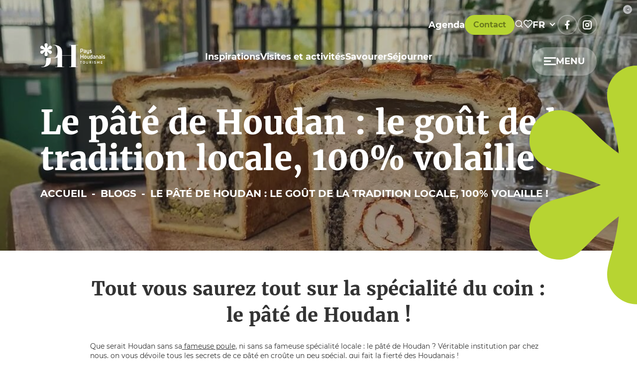

--- FILE ---
content_type: text/html; charset=UTF-8
request_url: https://www.tourisme-pays-houdanais.fr/blog/le-pate-de-houdan-le-gout-de-la-tradition-locale-100-volaille/
body_size: 19550
content:
    <!doctype html>
    <html lang="fr">
    <head>
        <meta charset="UTF-8">
        <meta name="viewport"
              content="width=device-width, user-scalable=no, initial-scale=1.0, maximum-scale=1.0, minimum-scale=1.0">
        <meta http-equiv="X-UA-Compatible" content="ie=edge">
        <title>Le pâté de Houdan : le goût de la tradition locale, 100% volaille ! - Office de Tourisme du Pays Houdanais</title>
        <meta name='robots' content='index, follow, max-image-preview:large, max-snippet:-1, max-video-preview:-1' />
<meta name="uri-translation" content="on" /><link rel="alternate" hreflang="fr" href="https://www.tourisme-pays-houdanais.fr/blog/le-pate-de-houdan-le-gout-de-la-tradition-locale-100-volaille/" />
<link rel="alternate" hreflang="en" href="https://en.tourisme-pays-houdanais.fr/blog/le-pate-de-houdan-le-gout-de-la-tradition-locale-100-volaille/" />

	<!-- This site is optimized with the Yoast SEO plugin v21.9.1 - https://yoast.com/wordpress/plugins/seo/ -->
	<meta name="description" content="Houdan sa fameuse spécialité locale : le pâté de Houdan ! On vous dévoile tous les secrets de ce pâté % en croûte pur volaille." />
	<link rel="canonical" href="https://www.tourisme-pays-houdanais.fr/blog/le-pate-de-houdan-le-gout-de-la-tradition-locale-100-volaille/" />
	<meta property="og:locale" content="fr_FR" />
	<meta property="og:type" content="article" />
	<meta property="og:title" content="Le pâté de Houdan : le goût de la tradition locale, 100% volaille ! - Office de Tourisme du Pays Houdanais" />
	<meta property="og:description" content="Houdan sa fameuse spécialité locale : le pâté de Houdan ! On vous dévoile tous les secrets de ce pâté % en croûte pur volaille." />
	<meta property="og:url" content="https://www.tourisme-pays-houdanais.fr/blog/le-pate-de-houdan-le-gout-de-la-tradition-locale-100-volaille/" />
	<meta property="og:site_name" content="Office de Tourisme du Pays Houdanais" />
	<meta property="article:publisher" content="https://www.facebook.com/PaysHoudanaisTourisme" />
	<meta property="article:modified_time" content="2024-03-13T08:49:30+00:00" />
	<meta property="og:image" content="http://www.tourisme-pays-houdanais.fr/wp-content/uploads/2024/02/affiche-v-tasserie.jpg" />
	<meta name="twitter:card" content="summary_large_image" />
	<meta name="twitter:label1" content="Durée de lecture estimée" />
	<meta name="twitter:data1" content="4 minutes" />
	<script type="application/ld+json" class="yoast-schema-graph">{"@context":"https://schema.org","@graph":[{"@type":"WebPage","@id":"https://www.tourisme-pays-houdanais.fr/blog/le-pate-de-houdan-le-gout-de-la-tradition-locale-100-volaille/","url":"https://www.tourisme-pays-houdanais.fr/blog/le-pate-de-houdan-le-gout-de-la-tradition-locale-100-volaille/","name":"Le pâté de Houdan : le goût de la tradition locale, 100% volaille ! - Office de Tourisme du Pays Houdanais","isPartOf":{"@id":"https://www.tourisme-pays-houdanais.fr/#website"},"primaryImageOfPage":{"@id":"https://www.tourisme-pays-houdanais.fr/blog/le-pate-de-houdan-le-gout-de-la-tradition-locale-100-volaille/#primaryimage"},"image":{"@id":"https://www.tourisme-pays-houdanais.fr/blog/le-pate-de-houdan-le-gout-de-la-tradition-locale-100-volaille/#primaryimage"},"thumbnailUrl":"http://www.tourisme-pays-houdanais.fr/wp-content/uploads/2024/02/affiche-v-tasserie.jpg","datePublished":"2024-02-17T15:58:41+00:00","dateModified":"2024-03-13T08:49:30+00:00","description":"Houdan sa fameuse spécialité locale : le pâté de Houdan ! On vous dévoile tous les secrets de ce pâté % en croûte pur volaille.","breadcrumb":{"@id":"https://www.tourisme-pays-houdanais.fr/blog/le-pate-de-houdan-le-gout-de-la-tradition-locale-100-volaille/#breadcrumb"},"inLanguage":"fr-FR","potentialAction":[{"@type":"ReadAction","target":["https://www.tourisme-pays-houdanais.fr/blog/le-pate-de-houdan-le-gout-de-la-tradition-locale-100-volaille/"]}]},{"@type":"ImageObject","inLanguage":"fr-FR","@id":"https://www.tourisme-pays-houdanais.fr/blog/le-pate-de-houdan-le-gout-de-la-tradition-locale-100-volaille/#primaryimage","url":"https://www.tourisme-pays-houdanais.fr/wp-content/uploads/2024/02/affiche-v-tasserie.jpg","contentUrl":"https://www.tourisme-pays-houdanais.fr/wp-content/uploads/2024/02/affiche-v-tasserie.jpg","width":434,"height":600,"caption":"Affiche-V-Tasserie pâté de Houdan"},{"@type":"BreadcrumbList","@id":"https://www.tourisme-pays-houdanais.fr/blog/le-pate-de-houdan-le-gout-de-la-tradition-locale-100-volaille/#breadcrumb","itemListElement":[{"@type":"ListItem","position":1,"name":"Home","item":"https://www.tourisme-pays-houdanais.fr/"},{"@type":"ListItem","position":2,"name":"Le pâté de Houdan : le goût de la tradition locale, 100% volaille !"}]},{"@type":"WebSite","@id":"https://www.tourisme-pays-houdanais.fr/#website","url":"https://www.tourisme-pays-houdanais.fr/","name":"Office de Tourisme Pays Houdanais","description":"Office de Tourisme Pays Houdanais","publisher":{"@id":"https://www.tourisme-pays-houdanais.fr/#organization"},"alternateName":"Office de Tourisme Pays Houdanais","potentialAction":[{"@type":"SearchAction","target":{"@type":"EntryPoint","urlTemplate":"https://www.tourisme-pays-houdanais.fr/?s={search_term_string}"},"query-input":"required name=search_term_string"}],"inLanguage":"fr-FR"},{"@type":"Organization","@id":"https://www.tourisme-pays-houdanais.fr/#organization","name":"Office de Tourisme Pays Houdanais","alternateName":"Office de Tourisme Pays Houdanais","url":"https://www.tourisme-pays-houdanais.fr/","logo":{"@type":"ImageObject","inLanguage":"fr-FR","@id":"https://www.tourisme-pays-houdanais.fr/#/schema/logo/image/","url":"https://www.tourisme-pays-houdanais.fr/wp-content/uploads/2024/03/pays-houdanais.jpg","contentUrl":"https://www.tourisme-pays-houdanais.fr/wp-content/uploads/2024/03/pays-houdanais.jpg","width":1200,"height":675,"caption":"Office de Tourisme Pays Houdanais"},"image":{"@id":"https://www.tourisme-pays-houdanais.fr/#/schema/logo/image/"},"sameAs":["https://www.facebook.com/PaysHoudanaisTourisme"]}]}</script>
	<!-- / Yoast SEO plugin. -->


<style id='wp-img-auto-sizes-contain-inline-css' type='text/css'>
img:is([sizes=auto i],[sizes^="auto," i]){contain-intrinsic-size:3000px 1500px}
/*# sourceURL=wp-img-auto-sizes-contain-inline-css */
</style>
<style id='wp-block-library-inline-css' type='text/css'>
:root{--wp-block-synced-color:#7a00df;--wp-block-synced-color--rgb:122,0,223;--wp-bound-block-color:var(--wp-block-synced-color);--wp-editor-canvas-background:#ddd;--wp-admin-theme-color:#007cba;--wp-admin-theme-color--rgb:0,124,186;--wp-admin-theme-color-darker-10:#006ba1;--wp-admin-theme-color-darker-10--rgb:0,107,160.5;--wp-admin-theme-color-darker-20:#005a87;--wp-admin-theme-color-darker-20--rgb:0,90,135;--wp-admin-border-width-focus:2px}@media (min-resolution:192dpi){:root{--wp-admin-border-width-focus:1.5px}}.wp-element-button{cursor:pointer}:root .has-very-light-gray-background-color{background-color:#eee}:root .has-very-dark-gray-background-color{background-color:#313131}:root .has-very-light-gray-color{color:#eee}:root .has-very-dark-gray-color{color:#313131}:root .has-vivid-green-cyan-to-vivid-cyan-blue-gradient-background{background:linear-gradient(135deg,#00d084,#0693e3)}:root .has-purple-crush-gradient-background{background:linear-gradient(135deg,#34e2e4,#4721fb 50%,#ab1dfe)}:root .has-hazy-dawn-gradient-background{background:linear-gradient(135deg,#faaca8,#dad0ec)}:root .has-subdued-olive-gradient-background{background:linear-gradient(135deg,#fafae1,#67a671)}:root .has-atomic-cream-gradient-background{background:linear-gradient(135deg,#fdd79a,#004a59)}:root .has-nightshade-gradient-background{background:linear-gradient(135deg,#330968,#31cdcf)}:root .has-midnight-gradient-background{background:linear-gradient(135deg,#020381,#2874fc)}:root{--wp--preset--font-size--normal:16px;--wp--preset--font-size--huge:42px}.has-regular-font-size{font-size:1em}.has-larger-font-size{font-size:2.625em}.has-normal-font-size{font-size:var(--wp--preset--font-size--normal)}.has-huge-font-size{font-size:var(--wp--preset--font-size--huge)}.has-text-align-center{text-align:center}.has-text-align-left{text-align:left}.has-text-align-right{text-align:right}.has-fit-text{white-space:nowrap!important}#end-resizable-editor-section{display:none}.aligncenter{clear:both}.items-justified-left{justify-content:flex-start}.items-justified-center{justify-content:center}.items-justified-right{justify-content:flex-end}.items-justified-space-between{justify-content:space-between}.screen-reader-text{border:0;clip-path:inset(50%);height:1px;margin:-1px;overflow:hidden;padding:0;position:absolute;width:1px;word-wrap:normal!important}.screen-reader-text:focus{background-color:#ddd;clip-path:none;color:#444;display:block;font-size:1em;height:auto;left:5px;line-height:normal;padding:15px 23px 14px;text-decoration:none;top:5px;width:auto;z-index:100000}html :where(.has-border-color){border-style:solid}html :where([style*=border-top-color]){border-top-style:solid}html :where([style*=border-right-color]){border-right-style:solid}html :where([style*=border-bottom-color]){border-bottom-style:solid}html :where([style*=border-left-color]){border-left-style:solid}html :where([style*=border-width]){border-style:solid}html :where([style*=border-top-width]){border-top-style:solid}html :where([style*=border-right-width]){border-right-style:solid}html :where([style*=border-bottom-width]){border-bottom-style:solid}html :where([style*=border-left-width]){border-left-style:solid}html :where(img[class*=wp-image-]){height:auto;max-width:100%}:where(figure){margin:0 0 1em}html :where(.is-position-sticky){--wp-admin--admin-bar--position-offset:var(--wp-admin--admin-bar--height,0px)}@media screen and (max-width:600px){html :where(.is-position-sticky){--wp-admin--admin-bar--position-offset:0px}}

/*# sourceURL=wp-block-library-inline-css */
</style><style id='wp-block-heading-inline-css' type='text/css'>
h1:where(.wp-block-heading).has-background,h2:where(.wp-block-heading).has-background,h3:where(.wp-block-heading).has-background,h4:where(.wp-block-heading).has-background,h5:where(.wp-block-heading).has-background,h6:where(.wp-block-heading).has-background{padding:1.25em 2.375em}h1.has-text-align-left[style*=writing-mode]:where([style*=vertical-lr]),h1.has-text-align-right[style*=writing-mode]:where([style*=vertical-rl]),h2.has-text-align-left[style*=writing-mode]:where([style*=vertical-lr]),h2.has-text-align-right[style*=writing-mode]:where([style*=vertical-rl]),h3.has-text-align-left[style*=writing-mode]:where([style*=vertical-lr]),h3.has-text-align-right[style*=writing-mode]:where([style*=vertical-rl]),h4.has-text-align-left[style*=writing-mode]:where([style*=vertical-lr]),h4.has-text-align-right[style*=writing-mode]:where([style*=vertical-rl]),h5.has-text-align-left[style*=writing-mode]:where([style*=vertical-lr]),h5.has-text-align-right[style*=writing-mode]:where([style*=vertical-rl]),h6.has-text-align-left[style*=writing-mode]:where([style*=vertical-lr]),h6.has-text-align-right[style*=writing-mode]:where([style*=vertical-rl]){rotate:180deg}
/*# sourceURL=https://www.tourisme-pays-houdanais.fr/wp-includes/blocks/heading/style.min.css */
</style>
<style id='wp-block-image-inline-css' type='text/css'>
.wp-block-image>a,.wp-block-image>figure>a{display:inline-block}.wp-block-image img{box-sizing:border-box;height:auto;max-width:100%;vertical-align:bottom}@media not (prefers-reduced-motion){.wp-block-image img.hide{visibility:hidden}.wp-block-image img.show{animation:show-content-image .4s}}.wp-block-image[style*=border-radius] img,.wp-block-image[style*=border-radius]>a{border-radius:inherit}.wp-block-image.has-custom-border img{box-sizing:border-box}.wp-block-image.aligncenter{text-align:center}.wp-block-image.alignfull>a,.wp-block-image.alignwide>a{width:100%}.wp-block-image.alignfull img,.wp-block-image.alignwide img{height:auto;width:100%}.wp-block-image .aligncenter,.wp-block-image .alignleft,.wp-block-image .alignright,.wp-block-image.aligncenter,.wp-block-image.alignleft,.wp-block-image.alignright{display:table}.wp-block-image .aligncenter>figcaption,.wp-block-image .alignleft>figcaption,.wp-block-image .alignright>figcaption,.wp-block-image.aligncenter>figcaption,.wp-block-image.alignleft>figcaption,.wp-block-image.alignright>figcaption{caption-side:bottom;display:table-caption}.wp-block-image .alignleft{float:left;margin:.5em 1em .5em 0}.wp-block-image .alignright{float:right;margin:.5em 0 .5em 1em}.wp-block-image .aligncenter{margin-left:auto;margin-right:auto}.wp-block-image :where(figcaption){margin-bottom:1em;margin-top:.5em}.wp-block-image.is-style-circle-mask img{border-radius:9999px}@supports ((-webkit-mask-image:none) or (mask-image:none)) or (-webkit-mask-image:none){.wp-block-image.is-style-circle-mask img{border-radius:0;-webkit-mask-image:url('data:image/svg+xml;utf8,<svg viewBox="0 0 100 100" xmlns="http://www.w3.org/2000/svg"><circle cx="50" cy="50" r="50"/></svg>');mask-image:url('data:image/svg+xml;utf8,<svg viewBox="0 0 100 100" xmlns="http://www.w3.org/2000/svg"><circle cx="50" cy="50" r="50"/></svg>');mask-mode:alpha;-webkit-mask-position:center;mask-position:center;-webkit-mask-repeat:no-repeat;mask-repeat:no-repeat;-webkit-mask-size:contain;mask-size:contain}}:root :where(.wp-block-image.is-style-rounded img,.wp-block-image .is-style-rounded img){border-radius:9999px}.wp-block-image figure{margin:0}.wp-lightbox-container{display:flex;flex-direction:column;position:relative}.wp-lightbox-container img{cursor:zoom-in}.wp-lightbox-container img:hover+button{opacity:1}.wp-lightbox-container button{align-items:center;backdrop-filter:blur(16px) saturate(180%);background-color:#5a5a5a40;border:none;border-radius:4px;cursor:zoom-in;display:flex;height:20px;justify-content:center;opacity:0;padding:0;position:absolute;right:16px;text-align:center;top:16px;width:20px;z-index:100}@media not (prefers-reduced-motion){.wp-lightbox-container button{transition:opacity .2s ease}}.wp-lightbox-container button:focus-visible{outline:3px auto #5a5a5a40;outline:3px auto -webkit-focus-ring-color;outline-offset:3px}.wp-lightbox-container button:hover{cursor:pointer;opacity:1}.wp-lightbox-container button:focus{opacity:1}.wp-lightbox-container button:focus,.wp-lightbox-container button:hover,.wp-lightbox-container button:not(:hover):not(:active):not(.has-background){background-color:#5a5a5a40;border:none}.wp-lightbox-overlay{box-sizing:border-box;cursor:zoom-out;height:100vh;left:0;overflow:hidden;position:fixed;top:0;visibility:hidden;width:100%;z-index:100000}.wp-lightbox-overlay .close-button{align-items:center;cursor:pointer;display:flex;justify-content:center;min-height:40px;min-width:40px;padding:0;position:absolute;right:calc(env(safe-area-inset-right) + 16px);top:calc(env(safe-area-inset-top) + 16px);z-index:5000000}.wp-lightbox-overlay .close-button:focus,.wp-lightbox-overlay .close-button:hover,.wp-lightbox-overlay .close-button:not(:hover):not(:active):not(.has-background){background:none;border:none}.wp-lightbox-overlay .lightbox-image-container{height:var(--wp--lightbox-container-height);left:50%;overflow:hidden;position:absolute;top:50%;transform:translate(-50%,-50%);transform-origin:top left;width:var(--wp--lightbox-container-width);z-index:9999999999}.wp-lightbox-overlay .wp-block-image{align-items:center;box-sizing:border-box;display:flex;height:100%;justify-content:center;margin:0;position:relative;transform-origin:0 0;width:100%;z-index:3000000}.wp-lightbox-overlay .wp-block-image img{height:var(--wp--lightbox-image-height);min-height:var(--wp--lightbox-image-height);min-width:var(--wp--lightbox-image-width);width:var(--wp--lightbox-image-width)}.wp-lightbox-overlay .wp-block-image figcaption{display:none}.wp-lightbox-overlay button{background:none;border:none}.wp-lightbox-overlay .scrim{background-color:#fff;height:100%;opacity:.9;position:absolute;width:100%;z-index:2000000}.wp-lightbox-overlay.active{visibility:visible}@media not (prefers-reduced-motion){.wp-lightbox-overlay.active{animation:turn-on-visibility .25s both}.wp-lightbox-overlay.active img{animation:turn-on-visibility .35s both}.wp-lightbox-overlay.show-closing-animation:not(.active){animation:turn-off-visibility .35s both}.wp-lightbox-overlay.show-closing-animation:not(.active) img{animation:turn-off-visibility .25s both}.wp-lightbox-overlay.zoom.active{animation:none;opacity:1;visibility:visible}.wp-lightbox-overlay.zoom.active .lightbox-image-container{animation:lightbox-zoom-in .4s}.wp-lightbox-overlay.zoom.active .lightbox-image-container img{animation:none}.wp-lightbox-overlay.zoom.active .scrim{animation:turn-on-visibility .4s forwards}.wp-lightbox-overlay.zoom.show-closing-animation:not(.active){animation:none}.wp-lightbox-overlay.zoom.show-closing-animation:not(.active) .lightbox-image-container{animation:lightbox-zoom-out .4s}.wp-lightbox-overlay.zoom.show-closing-animation:not(.active) .lightbox-image-container img{animation:none}.wp-lightbox-overlay.zoom.show-closing-animation:not(.active) .scrim{animation:turn-off-visibility .4s forwards}}@keyframes show-content-image{0%{visibility:hidden}99%{visibility:hidden}to{visibility:visible}}@keyframes turn-on-visibility{0%{opacity:0}to{opacity:1}}@keyframes turn-off-visibility{0%{opacity:1;visibility:visible}99%{opacity:0;visibility:visible}to{opacity:0;visibility:hidden}}@keyframes lightbox-zoom-in{0%{transform:translate(calc((-100vw + var(--wp--lightbox-scrollbar-width))/2 + var(--wp--lightbox-initial-left-position)),calc(-50vh + var(--wp--lightbox-initial-top-position))) scale(var(--wp--lightbox-scale))}to{transform:translate(-50%,-50%) scale(1)}}@keyframes lightbox-zoom-out{0%{transform:translate(-50%,-50%) scale(1);visibility:visible}99%{visibility:visible}to{transform:translate(calc((-100vw + var(--wp--lightbox-scrollbar-width))/2 + var(--wp--lightbox-initial-left-position)),calc(-50vh + var(--wp--lightbox-initial-top-position))) scale(var(--wp--lightbox-scale));visibility:hidden}}
/*# sourceURL=https://www.tourisme-pays-houdanais.fr/wp-includes/blocks/image/style.min.css */
</style>
<style id='wp-block-list-inline-css' type='text/css'>
ol,ul{box-sizing:border-box}:root :where(.wp-block-list.has-background){padding:1.25em 2.375em}
/*# sourceURL=https://www.tourisme-pays-houdanais.fr/wp-includes/blocks/list/style.min.css */
</style>
<style id='wp-block-columns-inline-css' type='text/css'>
.wp-block-columns{box-sizing:border-box;display:flex;flex-wrap:wrap!important}@media (min-width:782px){.wp-block-columns{flex-wrap:nowrap!important}}.wp-block-columns{align-items:normal!important}.wp-block-columns.are-vertically-aligned-top{align-items:flex-start}.wp-block-columns.are-vertically-aligned-center{align-items:center}.wp-block-columns.are-vertically-aligned-bottom{align-items:flex-end}@media (max-width:781px){.wp-block-columns:not(.is-not-stacked-on-mobile)>.wp-block-column{flex-basis:100%!important}}@media (min-width:782px){.wp-block-columns:not(.is-not-stacked-on-mobile)>.wp-block-column{flex-basis:0;flex-grow:1}.wp-block-columns:not(.is-not-stacked-on-mobile)>.wp-block-column[style*=flex-basis]{flex-grow:0}}.wp-block-columns.is-not-stacked-on-mobile{flex-wrap:nowrap!important}.wp-block-columns.is-not-stacked-on-mobile>.wp-block-column{flex-basis:0;flex-grow:1}.wp-block-columns.is-not-stacked-on-mobile>.wp-block-column[style*=flex-basis]{flex-grow:0}:where(.wp-block-columns){margin-bottom:1.75em}:where(.wp-block-columns.has-background){padding:1.25em 2.375em}.wp-block-column{flex-grow:1;min-width:0;overflow-wrap:break-word;word-break:break-word}.wp-block-column.is-vertically-aligned-top{align-self:flex-start}.wp-block-column.is-vertically-aligned-center{align-self:center}.wp-block-column.is-vertically-aligned-bottom{align-self:flex-end}.wp-block-column.is-vertically-aligned-stretch{align-self:stretch}.wp-block-column.is-vertically-aligned-bottom,.wp-block-column.is-vertically-aligned-center,.wp-block-column.is-vertically-aligned-top{width:100%}
/*# sourceURL=https://www.tourisme-pays-houdanais.fr/wp-includes/blocks/columns/style.min.css */
</style>
<style id='wp-block-paragraph-inline-css' type='text/css'>
.is-small-text{font-size:.875em}.is-regular-text{font-size:1em}.is-large-text{font-size:2.25em}.is-larger-text{font-size:3em}.has-drop-cap:not(:focus):first-letter{float:left;font-size:8.4em;font-style:normal;font-weight:100;line-height:.68;margin:.05em .1em 0 0;text-transform:uppercase}body.rtl .has-drop-cap:not(:focus):first-letter{float:none;margin-left:.1em}p.has-drop-cap.has-background{overflow:hidden}:root :where(p.has-background){padding:1.25em 2.375em}:where(p.has-text-color:not(.has-link-color)) a{color:inherit}p.has-text-align-left[style*="writing-mode:vertical-lr"],p.has-text-align-right[style*="writing-mode:vertical-rl"]{rotate:180deg}
/*# sourceURL=https://www.tourisme-pays-houdanais.fr/wp-includes/blocks/paragraph/style.min.css */
</style>
<style id='wp-block-spacer-inline-css' type='text/css'>
.wp-block-spacer{clear:both}
/*# sourceURL=https://www.tourisme-pays-houdanais.fr/wp-includes/blocks/spacer/style.min.css */
</style>
<style id='global-styles-inline-css' type='text/css'>
:root{--wp--preset--aspect-ratio--square: 1;--wp--preset--aspect-ratio--4-3: 4/3;--wp--preset--aspect-ratio--3-4: 3/4;--wp--preset--aspect-ratio--3-2: 3/2;--wp--preset--aspect-ratio--2-3: 2/3;--wp--preset--aspect-ratio--16-9: 16/9;--wp--preset--aspect-ratio--9-16: 9/16;--wp--preset--color--black: #000000;--wp--preset--color--cyan-bluish-gray: #abb8c3;--wp--preset--color--white: #ffffff;--wp--preset--color--pale-pink: #f78da7;--wp--preset--color--vivid-red: #cf2e2e;--wp--preset--color--luminous-vivid-orange: #ff6900;--wp--preset--color--luminous-vivid-amber: #fcb900;--wp--preset--color--light-green-cyan: #7bdcb5;--wp--preset--color--vivid-green-cyan: #00d084;--wp--preset--color--pale-cyan-blue: #8ed1fc;--wp--preset--color--vivid-cyan-blue: #0693e3;--wp--preset--color--vivid-purple: #9b51e0;--wp--preset--color--theme-green:  #B7D432;--wp--preset--color--theme-dark-green:  #6B7C1C;--wp--preset--color--theme-light-green:  #E1E385;--wp--preset--color--theme-green-darken:  #686F2B;--wp--preset--color--theme-grey:  #526570;--wp--preset--color--theme-dark-grey:  #41525C;--wp--preset--color--theme-light-grey:  #F4F4F4;--wp--preset--color--theme-purple:  #9F5CC0;--wp--preset--color--theme-black:  #232729;--wp--preset--color--theme-yellow:  #FFCD45;--wp--preset--color--theme-white:  #fff;--wp--preset--gradient--vivid-cyan-blue-to-vivid-purple: linear-gradient(135deg,rgb(6,147,227) 0%,rgb(155,81,224) 100%);--wp--preset--gradient--light-green-cyan-to-vivid-green-cyan: linear-gradient(135deg,rgb(122,220,180) 0%,rgb(0,208,130) 100%);--wp--preset--gradient--luminous-vivid-amber-to-luminous-vivid-orange: linear-gradient(135deg,rgb(252,185,0) 0%,rgb(255,105,0) 100%);--wp--preset--gradient--luminous-vivid-orange-to-vivid-red: linear-gradient(135deg,rgb(255,105,0) 0%,rgb(207,46,46) 100%);--wp--preset--gradient--very-light-gray-to-cyan-bluish-gray: linear-gradient(135deg,rgb(238,238,238) 0%,rgb(169,184,195) 100%);--wp--preset--gradient--cool-to-warm-spectrum: linear-gradient(135deg,rgb(74,234,220) 0%,rgb(151,120,209) 20%,rgb(207,42,186) 40%,rgb(238,44,130) 60%,rgb(251,105,98) 80%,rgb(254,248,76) 100%);--wp--preset--gradient--blush-light-purple: linear-gradient(135deg,rgb(255,206,236) 0%,rgb(152,150,240) 100%);--wp--preset--gradient--blush-bordeaux: linear-gradient(135deg,rgb(254,205,165) 0%,rgb(254,45,45) 50%,rgb(107,0,62) 100%);--wp--preset--gradient--luminous-dusk: linear-gradient(135deg,rgb(255,203,112) 0%,rgb(199,81,192) 50%,rgb(65,88,208) 100%);--wp--preset--gradient--pale-ocean: linear-gradient(135deg,rgb(255,245,203) 0%,rgb(182,227,212) 50%,rgb(51,167,181) 100%);--wp--preset--gradient--electric-grass: linear-gradient(135deg,rgb(202,248,128) 0%,rgb(113,206,126) 100%);--wp--preset--gradient--midnight: linear-gradient(135deg,rgb(2,3,129) 0%,rgb(40,116,252) 100%);--wp--preset--font-size--small: 14;--wp--preset--font-size--medium: 30;--wp--preset--font-size--large: 40;--wp--preset--font-size--x-large: 42px;--wp--preset--font-size--xsmall: 12;--wp--preset--font-size--normal: 16;--wp--preset--font-size--xlarge: 50;--wp--preset--font-size--xxlarge: 60;--wp--preset--font-family--merriweather: Merriweather, sans-serif;--wp--preset--spacing--20: 0.44rem;--wp--preset--spacing--30: 0.67rem;--wp--preset--spacing--40: 1rem;--wp--preset--spacing--50: 1.5rem;--wp--preset--spacing--60: 2.25rem;--wp--preset--spacing--70: 3.38rem;--wp--preset--spacing--80: 5.06rem;--wp--preset--shadow--natural: 6px 6px 9px rgba(0, 0, 0, 0.2);--wp--preset--shadow--deep: 12px 12px 50px rgba(0, 0, 0, 0.4);--wp--preset--shadow--sharp: 6px 6px 0px rgba(0, 0, 0, 0.2);--wp--preset--shadow--outlined: 6px 6px 0px -3px rgb(255, 255, 255), 6px 6px rgb(0, 0, 0);--wp--preset--shadow--crisp: 6px 6px 0px rgb(0, 0, 0);}:root { --wp--style--global--content-size: 1200px;--wp--style--global--wide-size: 1200px; }:where(body) { margin: 0; }.wp-site-blocks > .alignleft { float: left; margin-right: 2em; }.wp-site-blocks > .alignright { float: right; margin-left: 2em; }.wp-site-blocks > .aligncenter { justify-content: center; margin-left: auto; margin-right: auto; }:where(.is-layout-flex){gap: 0.5em;}:where(.is-layout-grid){gap: 0.5em;}.is-layout-flow > .alignleft{float: left;margin-inline-start: 0;margin-inline-end: 2em;}.is-layout-flow > .alignright{float: right;margin-inline-start: 2em;margin-inline-end: 0;}.is-layout-flow > .aligncenter{margin-left: auto !important;margin-right: auto !important;}.is-layout-constrained > .alignleft{float: left;margin-inline-start: 0;margin-inline-end: 2em;}.is-layout-constrained > .alignright{float: right;margin-inline-start: 2em;margin-inline-end: 0;}.is-layout-constrained > .aligncenter{margin-left: auto !important;margin-right: auto !important;}.is-layout-constrained > :where(:not(.alignleft):not(.alignright):not(.alignfull)){max-width: var(--wp--style--global--content-size);margin-left: auto !important;margin-right: auto !important;}.is-layout-constrained > .alignwide{max-width: var(--wp--style--global--wide-size);}body .is-layout-flex{display: flex;}.is-layout-flex{flex-wrap: wrap;align-items: center;}.is-layout-flex > :is(*, div){margin: 0;}body .is-layout-grid{display: grid;}.is-layout-grid > :is(*, div){margin: 0;}a:where(:not(.wp-element-button)){text-decoration: none;}:root :where(.wp-element-button, .wp-block-button__link){background-color: #32373c;border-width: 0;color: #fff;font-family: inherit;font-size: inherit;font-style: inherit;font-weight: inherit;letter-spacing: inherit;line-height: inherit;padding-top: calc(0.667em + 2px);padding-right: calc(1.333em + 2px);padding-bottom: calc(0.667em + 2px);padding-left: calc(1.333em + 2px);text-decoration: none;text-transform: inherit;}.has-black-color{color: var(--wp--preset--color--black) !important;}.has-cyan-bluish-gray-color{color: var(--wp--preset--color--cyan-bluish-gray) !important;}.has-white-color{color: var(--wp--preset--color--white) !important;}.has-pale-pink-color{color: var(--wp--preset--color--pale-pink) !important;}.has-vivid-red-color{color: var(--wp--preset--color--vivid-red) !important;}.has-luminous-vivid-orange-color{color: var(--wp--preset--color--luminous-vivid-orange) !important;}.has-luminous-vivid-amber-color{color: var(--wp--preset--color--luminous-vivid-amber) !important;}.has-light-green-cyan-color{color: var(--wp--preset--color--light-green-cyan) !important;}.has-vivid-green-cyan-color{color: var(--wp--preset--color--vivid-green-cyan) !important;}.has-pale-cyan-blue-color{color: var(--wp--preset--color--pale-cyan-blue) !important;}.has-vivid-cyan-blue-color{color: var(--wp--preset--color--vivid-cyan-blue) !important;}.has-vivid-purple-color{color: var(--wp--preset--color--vivid-purple) !important;}.has-theme-green-color{color: var(--wp--preset--color--theme-green) !important;}.has-theme-dark-green-color{color: var(--wp--preset--color--theme-dark-green) !important;}.has-theme-light-green-color{color: var(--wp--preset--color--theme-light-green) !important;}.has-theme-green-darken-color{color: var(--wp--preset--color--theme-green-darken) !important;}.has-theme-grey-color{color: var(--wp--preset--color--theme-grey) !important;}.has-theme-dark-grey-color{color: var(--wp--preset--color--theme-dark-grey) !important;}.has-theme-light-grey-color{color: var(--wp--preset--color--theme-light-grey) !important;}.has-theme-purple-color{color: var(--wp--preset--color--theme-purple) !important;}.has-theme-black-color{color: var(--wp--preset--color--theme-black) !important;}.has-theme-yellow-color{color: var(--wp--preset--color--theme-yellow) !important;}.has-theme-white-color{color: var(--wp--preset--color--theme-white) !important;}.has-black-background-color{background-color: var(--wp--preset--color--black) !important;}.has-cyan-bluish-gray-background-color{background-color: var(--wp--preset--color--cyan-bluish-gray) !important;}.has-white-background-color{background-color: var(--wp--preset--color--white) !important;}.has-pale-pink-background-color{background-color: var(--wp--preset--color--pale-pink) !important;}.has-vivid-red-background-color{background-color: var(--wp--preset--color--vivid-red) !important;}.has-luminous-vivid-orange-background-color{background-color: var(--wp--preset--color--luminous-vivid-orange) !important;}.has-luminous-vivid-amber-background-color{background-color: var(--wp--preset--color--luminous-vivid-amber) !important;}.has-light-green-cyan-background-color{background-color: var(--wp--preset--color--light-green-cyan) !important;}.has-vivid-green-cyan-background-color{background-color: var(--wp--preset--color--vivid-green-cyan) !important;}.has-pale-cyan-blue-background-color{background-color: var(--wp--preset--color--pale-cyan-blue) !important;}.has-vivid-cyan-blue-background-color{background-color: var(--wp--preset--color--vivid-cyan-blue) !important;}.has-vivid-purple-background-color{background-color: var(--wp--preset--color--vivid-purple) !important;}.has-theme-green-background-color{background-color: var(--wp--preset--color--theme-green) !important;}.has-theme-dark-green-background-color{background-color: var(--wp--preset--color--theme-dark-green) !important;}.has-theme-light-green-background-color{background-color: var(--wp--preset--color--theme-light-green) !important;}.has-theme-green-darken-background-color{background-color: var(--wp--preset--color--theme-green-darken) !important;}.has-theme-grey-background-color{background-color: var(--wp--preset--color--theme-grey) !important;}.has-theme-dark-grey-background-color{background-color: var(--wp--preset--color--theme-dark-grey) !important;}.has-theme-light-grey-background-color{background-color: var(--wp--preset--color--theme-light-grey) !important;}.has-theme-purple-background-color{background-color: var(--wp--preset--color--theme-purple) !important;}.has-theme-black-background-color{background-color: var(--wp--preset--color--theme-black) !important;}.has-theme-yellow-background-color{background-color: var(--wp--preset--color--theme-yellow) !important;}.has-theme-white-background-color{background-color: var(--wp--preset--color--theme-white) !important;}.has-black-border-color{border-color: var(--wp--preset--color--black) !important;}.has-cyan-bluish-gray-border-color{border-color: var(--wp--preset--color--cyan-bluish-gray) !important;}.has-white-border-color{border-color: var(--wp--preset--color--white) !important;}.has-pale-pink-border-color{border-color: var(--wp--preset--color--pale-pink) !important;}.has-vivid-red-border-color{border-color: var(--wp--preset--color--vivid-red) !important;}.has-luminous-vivid-orange-border-color{border-color: var(--wp--preset--color--luminous-vivid-orange) !important;}.has-luminous-vivid-amber-border-color{border-color: var(--wp--preset--color--luminous-vivid-amber) !important;}.has-light-green-cyan-border-color{border-color: var(--wp--preset--color--light-green-cyan) !important;}.has-vivid-green-cyan-border-color{border-color: var(--wp--preset--color--vivid-green-cyan) !important;}.has-pale-cyan-blue-border-color{border-color: var(--wp--preset--color--pale-cyan-blue) !important;}.has-vivid-cyan-blue-border-color{border-color: var(--wp--preset--color--vivid-cyan-blue) !important;}.has-vivid-purple-border-color{border-color: var(--wp--preset--color--vivid-purple) !important;}.has-theme-green-border-color{border-color: var(--wp--preset--color--theme-green) !important;}.has-theme-dark-green-border-color{border-color: var(--wp--preset--color--theme-dark-green) !important;}.has-theme-light-green-border-color{border-color: var(--wp--preset--color--theme-light-green) !important;}.has-theme-green-darken-border-color{border-color: var(--wp--preset--color--theme-green-darken) !important;}.has-theme-grey-border-color{border-color: var(--wp--preset--color--theme-grey) !important;}.has-theme-dark-grey-border-color{border-color: var(--wp--preset--color--theme-dark-grey) !important;}.has-theme-light-grey-border-color{border-color: var(--wp--preset--color--theme-light-grey) !important;}.has-theme-purple-border-color{border-color: var(--wp--preset--color--theme-purple) !important;}.has-theme-black-border-color{border-color: var(--wp--preset--color--theme-black) !important;}.has-theme-yellow-border-color{border-color: var(--wp--preset--color--theme-yellow) !important;}.has-theme-white-border-color{border-color: var(--wp--preset--color--theme-white) !important;}.has-vivid-cyan-blue-to-vivid-purple-gradient-background{background: var(--wp--preset--gradient--vivid-cyan-blue-to-vivid-purple) !important;}.has-light-green-cyan-to-vivid-green-cyan-gradient-background{background: var(--wp--preset--gradient--light-green-cyan-to-vivid-green-cyan) !important;}.has-luminous-vivid-amber-to-luminous-vivid-orange-gradient-background{background: var(--wp--preset--gradient--luminous-vivid-amber-to-luminous-vivid-orange) !important;}.has-luminous-vivid-orange-to-vivid-red-gradient-background{background: var(--wp--preset--gradient--luminous-vivid-orange-to-vivid-red) !important;}.has-very-light-gray-to-cyan-bluish-gray-gradient-background{background: var(--wp--preset--gradient--very-light-gray-to-cyan-bluish-gray) !important;}.has-cool-to-warm-spectrum-gradient-background{background: var(--wp--preset--gradient--cool-to-warm-spectrum) !important;}.has-blush-light-purple-gradient-background{background: var(--wp--preset--gradient--blush-light-purple) !important;}.has-blush-bordeaux-gradient-background{background: var(--wp--preset--gradient--blush-bordeaux) !important;}.has-luminous-dusk-gradient-background{background: var(--wp--preset--gradient--luminous-dusk) !important;}.has-pale-ocean-gradient-background{background: var(--wp--preset--gradient--pale-ocean) !important;}.has-electric-grass-gradient-background{background: var(--wp--preset--gradient--electric-grass) !important;}.has-midnight-gradient-background{background: var(--wp--preset--gradient--midnight) !important;}.has-small-font-size{font-size: var(--wp--preset--font-size--small) !important;}.has-medium-font-size{font-size: var(--wp--preset--font-size--medium) !important;}.has-large-font-size{font-size: var(--wp--preset--font-size--large) !important;}.has-x-large-font-size{font-size: var(--wp--preset--font-size--x-large) !important;}.has-xsmall-font-size{font-size: var(--wp--preset--font-size--xsmall) !important;}.has-normal-font-size{font-size: var(--wp--preset--font-size--normal) !important;}.has-xlarge-font-size{font-size: var(--wp--preset--font-size--xlarge) !important;}.has-xxlarge-font-size{font-size: var(--wp--preset--font-size--xxlarge) !important;}.has-merriweather-font-family{font-family: var(--wp--preset--font-family--merriweather) !important;}
:where(.wp-block-columns.is-layout-flex){gap: 2em;}:where(.wp-block-columns.is-layout-grid){gap: 2em;}
/*# sourceURL=global-styles-inline-css */
</style>
<style id='core-block-supports-inline-css' type='text/css'>
.wp-elements-6efd9c88a4ab1b69fb61831d42080b8f a:where(:not(.wp-element-button)){color:var(--wp--preset--color--theme-grey);}.wp-container-core-columns-is-layout-9d6595d7{flex-wrap:nowrap;}.wp-elements-b59474aa5919e5188824b4c5e0e1d25b a:where(:not(.wp-element-button)){color:var(--wp--preset--color--theme-green);}
/*# sourceURL=core-block-supports-inline-css */
</style>

<link rel='stylesheet' id='mill-apidae-css-css' href='//www.tourisme-pays-houdanais.fr/wp-content/plugins/mill-apidae/assets/css/mill-apidae-public.css?ver=6.9' type='text/css' media='all' />
<link rel='stylesheet' id='theme-style-css' href='//www.tourisme-pays-houdanais.fr/wp-content/themes/mill-theme/style.css?ver=6.9' type='text/css' media='all' />
<script defer type="text/javascript" src="//www.tourisme-pays-houdanais.fr/wp-includes/js/jquery/jquery.min.js?ver=3.7.1" id="jquery-core-js"></script>
<script type="text/javascript" id="theme_script-js-extra">
/* <![CDATA[ */
var theme_values = {"field_obl":"Veuillez pr\u00e9ciser le champ","field_oblmel":"Veuillez pr\u00e9ciser une adresse email valide pour le champ","tel_err":"Veuillez pr\u00e9ciser un num\u00e9ro de t\u00e9l\u00e9phone correct","newsletter_invalide_back":"r\u00e9-essayer","elevation_color":"#9F5CC0","interactiveMap":{"labels":{"legende":"L\u00e9gende"}},"map_settings":{"tiles_url":"https://{s}.tile.openstreetmap.org/{z}/{x}/{y}.png","tiles_datas":{"max_zoom":19,"attribution":"&copy; \u003Ca href=\"https://www.openstreetmap.org/copyright\"\u003EOpenStreetMap\u003C/a\u003E contributors"},"zoom":12,"icon":{"svg":"\u003Csvg xmlns=\"http://www.w3.org/2000/svg\" viewBox=\"0 0 38 50\"\u003E\u003Cpath class=\"map_pin\" d=\"M17.05,48.99C2.67,28.31,0,26.18,0,18.58,.15,8.18,8.77-.14,19.27,0c10.29,.14,18.59,8.38,18.73,18.58,0,7.6-2.67,9.72-17.05,30.4-.75,1.07-2.23,1.34-3.31,.59-.23-.16-.44-.36-.6-.59h0Zm1.95-22.55c4.37,0,7.92-3.52,7.92-7.85s-3.54-7.85-7.92-7.85-7.92,3.52-7.92,7.85h0c0,4.34,3.54,7.85,7.92,7.85h0Z\"/\u003E\u003C/svg\u003E","width":38,"height":50},"iconWicon":{"svg":"\u003Csvg xmlns=\"http://www.w3.org/2000/svg\" viewBox=\"0 0 38 50\"\u003E\u003Cpath class=\"map_pin\" d=\"m19.27,0C8.77-.14.15,8.18,0,18.58c0,7.6,2.67,9.73,17.05,30.41h-.01c.16.22.37.42.6.58,1.08.75,2.56.48,3.31-.59,14.38-20.68,17.05-22.8,17.05-30.4C37.86,8.38,29.56.14,19.27,0Z\"/\u003E\u003C/svg\u003E","width":38,"height":50},"center":[48.7878582,1.6030463],"itineraires":{"tiles_url":"https://server.arcgisonline.com/ArcGIS/rest/services/World_Topo_Map/MapServer/tile/{z}/{y}/{x}","tiles_datas":{"attribution":"Tiles &copy; Esri"},"zoom":14,"path":{"color":"#9F5CC0","weight":6}}},"ajax_url":"https://www.tourisme-pays-houdanais.fr/wp-admin/admin-ajax.php","nonce":"20aa97a755","theme_url":"https://www.tourisme-pays-houdanais.fr/wp-content/themes/mill-theme","home_url":"https://www.tourisme-pays-houdanais.fr","pagenow":"https://www.tourisme-pays-houdanais.fr/blog/le-pate-de-houdan-le-gout-de-la-tradition-locale-100-volaille/","page":"601","security":"e22c70a479"};
//# sourceURL=theme_script-js-extra
/* ]]> */
</script>
<script defer type="text/javascript" src="//www.tourisme-pays-houdanais.fr/wp-content/themes/mill-theme/assets/js/main.min.js" id="theme_script-js"></script>
<style>.has-text-color.has-theme-green-color { color: #B7D432; }.has-background.has-theme-green-background-color { background-color: #B7D432; }.has-text-color.has-theme-dark_green-color { color: #6B7C1C; }.has-background.has-theme-dark_green-background-color { background-color: #6B7C1C; }.has-text-color.has-theme-light_green-color { color: #E1E385; }.has-background.has-theme-light_green-background-color { background-color: #E1E385; }.has-text-color.has-theme-green_darken-color { color: #686F2B; }.has-background.has-theme-green_darken-background-color { background-color: #686F2B; }.has-text-color.has-theme-grey-color { color: #526570; }.has-background.has-theme-grey-background-color { background-color: #526570; }.has-text-color.has-theme-dark_grey-color { color: #41525C; }.has-background.has-theme-dark_grey-background-color { background-color: #41525C; }.has-text-color.has-theme-light_grey-color { color: #F4F4F4; }.has-background.has-theme-light_grey-background-color { background-color: #F4F4F4; }.has-text-color.has-theme-purple-color { color: #9F5CC0; }.has-background.has-theme-purple-background-color { background-color: #9F5CC0; }.has-text-color.has-theme-black-color { color: #232729; }.has-background.has-theme-black-background-color { background-color: #232729; }.has-text-color.has-theme-yellow-color { color: #FFCD45; }.has-background.has-theme-yellow-background-color { background-color: #FFCD45; }.has-text-color.has-theme-white-color { color: #fff; }.has-background.has-theme-white-background-color { background-color: #fff; }</style><style>.has-xsmall-font-size { font-size:12px!important; }.has-small-font-size { font-size:14px!important; }.has-normal-font-size { font-size:16px!important; }.has-medium-font-size { font-size:30px!important; }.has-large-font-size { font-size:40px!important; }.has-xlarge-font-size { font-size:50px!important; }.has-xxlarge-font-size { font-size:60px!important; }</style><style>.has-xsmall-font-size { font-size:12px!important; }.has-small-font-size { font-size:14px!important; }.has-normal-font-size { font-size:16px!important; }.has-medium-font-size { font-size:30px!important; }.has-large-font-size { font-size:40px!important; }.has-xlarge-font-size { font-size:50px!important; }.has-xxlarge-font-size { font-size:60px!important; }.has-theme-green-color { color: #B7D432!important; }h2.has-theme-green-color .icon-vague::before { color: #B7D432!important; }.has-theme-green-color a { color: #B7D432!important; }.has-theme-dark_green-color { color: #6B7C1C!important; }h2.has-theme-dark_green-color .icon-vague::before { color: #6B7C1C!important; }.has-theme-dark_green-color a { color: #6B7C1C!important; }.has-theme-light_green-color { color: #E1E385!important; }h2.has-theme-light_green-color .icon-vague::before { color: #E1E385!important; }.has-theme-light_green-color a { color: #E1E385!important; }.has-theme-green_darken-color { color: #686F2B!important; }h2.has-theme-green_darken-color .icon-vague::before { color: #686F2B!important; }.has-theme-green_darken-color a { color: #686F2B!important; }.has-theme-grey-color { color: #526570!important; }h2.has-theme-grey-color .icon-vague::before { color: #526570!important; }.has-theme-grey-color a { color: #526570!important; }.has-theme-dark_grey-color { color: #41525C!important; }h2.has-theme-dark_grey-color .icon-vague::before { color: #41525C!important; }.has-theme-dark_grey-color a { color: #41525C!important; }.has-theme-light_grey-color { color: #F4F4F4!important; }h2.has-theme-light_grey-color .icon-vague::before { color: #F4F4F4!important; }.has-theme-light_grey-color a { color: #F4F4F4!important; }.has-theme-purple-color { color: #9F5CC0!important; }h2.has-theme-purple-color .icon-vague::before { color: #9F5CC0!important; }.has-theme-purple-color a { color: #9F5CC0!important; }.has-theme-black-color { color: #232729!important; }h2.has-theme-black-color .icon-vague::before { color: #232729!important; }.has-theme-black-color a { color: #232729!important; }.has-theme-yellow-color { color: #FFCD45!important; }h2.has-theme-yellow-color .icon-vague::before { color: #FFCD45!important; }.has-theme-yellow-color a { color: #FFCD45!important; }.has-theme-white-color { color: #fff!important; }h2.has-theme-white-color .icon-vague::before { color: #fff!important; }.has-theme-white-color a { color: #fff!important; }</style>
<link rel="preload" href="https://www.tourisme-pays-houdanais.fr/wp-content/themes/mill-theme/assets/fonts/Merriweather/Merriweather-Bold.woff" as="font" type="font/woff" crossorigin />
<link rel="preload" href="https://www.tourisme-pays-houdanais.fr/wp-content/themes/mill-theme/assets/fonts/Montserrat/Montserrat-SemiBold.woff" as="font" type="font/woff" crossorigin />
<link rel="preload" href="https://www.tourisme-pays-houdanais.fr/wp-content/themes/mill-theme/assets/fonts/Montserrat/Montserrat-Regular.woff" as="font" type="font/woff" crossorigin />
<link rel="preload" href="https://www.tourisme-pays-houdanais.fr/wp-content/themes/mill-theme/assets/fonts/Montserrat/Montserrat-Bold.woff" as="font" type="font/woff" crossorigin />
<link rel="preload" href="https://www.tourisme-pays-houdanais.fr/wp-content/themes/mill-theme/assets/fonts/Icomoon/icomoon.woff" as="font" type="font/woff" crossorigin />
        <link rel="apple-touch-icon" sizes="57x57"
              href="https://www.tourisme-pays-houdanais.fr/wp-content/themes/mill-theme/assets/medias/favicon/apple-icon-57x57.png">
        <link rel="apple-touch-icon" sizes="60x60"
              href="https://www.tourisme-pays-houdanais.fr/wp-content/themes/mill-theme/assets/medias/favicon/apple-icon-60x60.png">
        <link rel="apple-touch-icon" sizes="72x72"
              href="https://www.tourisme-pays-houdanais.fr/wp-content/themes/mill-theme/assets/medias/favicon/apple-icon-72x72.png">
        <link rel="apple-touch-icon" sizes="76x76"
              href="https://www.tourisme-pays-houdanais.fr/wp-content/themes/mill-theme/assets/medias/favicon/apple-icon-76x76.png">
        <link rel="apple-touch-icon" sizes="114x114"
              href="https://www.tourisme-pays-houdanais.fr/wp-content/themes/mill-theme/assets/medias/favicon/apple-icon-114x114.png">
        <link rel="apple-touch-icon" sizes="120x120"
              href="https://www.tourisme-pays-houdanais.fr/wp-content/themes/mill-theme/assets/medias/favicon/apple-icon-120x120.png">
        <link rel="apple-touch-icon" sizes="144x144"
              href="https://www.tourisme-pays-houdanais.fr/wp-content/themes/mill-theme/assets/medias/favicon/apple-icon-144x144.png">
        <link rel="apple-touch-icon" sizes="152x152"
              href="https://www.tourisme-pays-houdanais.fr/wp-content/themes/mill-theme/assets/medias/favicon/apple-icon-152x152.png">
        <link rel="apple-touch-icon" sizes="180x180"
              href="https://www.tourisme-pays-houdanais.fr/wp-content/themes/mill-theme/assets/medias/favicon/apple-icon-180x180.png">
        <link rel="icon" type="image/png" sizes="192x192"
              href="https://www.tourisme-pays-houdanais.fr/wp-content/themes/mill-theme/assets/medias/favicon/android-icon-192x192.png">
        <link rel="icon" type="image/png" sizes="32x32"
              href="https://www.tourisme-pays-houdanais.fr/wp-content/themes/mill-theme/assets/medias/favicon/favicon-32x32.png">
        <link rel="icon" type="image/png" sizes="96x96"
              href="https://www.tourisme-pays-houdanais.fr/wp-content/themes/mill-theme/assets/medias/favicon/favicon-96x96.png">
        <link rel="icon" type="image/png" sizes="16x16"
              href="https://www.tourisme-pays-houdanais.fr/wp-content/themes/mill-theme/assets/medias/favicon/favicon-16x16.png">
        <meta name="msapplication-TileColor" content="#ffffff">
        <meta name="msapplication-TileImage"
              content="https://www.tourisme-pays-houdanais.fr/wp-content/themes/mill-theme/assets/medias/favicon/ms-icon-144x144.png">
        <meta name="theme-color" content="#ffffff">
    </head>
<body class="single interieur single-blog page_loads">

    <header role="banner" class="header">
        <div class="header__navbar">
            <div class="container">
                <ul class="menu-secondaire">
                    <li class="menu-secondaire__item">
                        <a href="https://www.tourisme-pays-houdanais.fr/agenda/" class="link">
                            Agenda
                        </a>
                    </li>
                    <li class="menu-secondaire__item">
                        <a href="https://www.tourisme-pays-houdanais.fr/contact/" class="btn btn--green">
                            Contact
                        </a>
                    </li>
                    <li class="menu-secondaire__item d-none">
                        <a href="https://www.tourisme-pays-houdanais.fr/informations-pratiques/billetterie/" class="link">
                            Billetterie
                        </a>
                    </li>
                    <div class="icons">
                        <div class="icons__item icon-shop d-none"></div>
                        <a class="icons__item search icon icon-icon-search" id="site_search"></a>
                        <a href="https://www.tourisme-pays-houdanais.fr/carnet-de-voyage/" title="Mon carnet de voyage" lang="fr" class="wishlist"><span class="icon icon-fav"></span><span id="wish-list-menu" data-nb="0">0</span></a>                        <div class="lang">
                            <div class="lang lang_selector"><div class="gtranslate_wrapper" id="gt-wrapper-82693307"></div></div>                        </div>
                    </div>
                                                                <div class="socials">
                                                            <a href="https://www.facebook.com/PaysHoudanaisTourisme" target="_blank" class="socials__item icon-facebook"></a>
                                                                                        <a href="https://www.instagram.com/payshoudanaistourisme/" target="_blank" class="socials__item icon-instagram"></a>
                                                    </div>
                    
                </ul>
            </div>

            
            <div class="container header__container">
                <a href="https://www.tourisme-pays-houdanais.fr" class="header__logo main_menu_wrap">
                    <figure>
                        <img src="https://www.tourisme-pays-houdanais.fr/wp-content/themes/mill-theme/assets/medias/img/logo.svg">
                    </figure>
                </a>
                <nav role="navigation" class="header__nav">
                    <div class="menu-interne">
                                                    <ul class="menu-principal container">
                                                                    <li class="menu-principal__item">

                                        <a href="https://www.tourisme-pays-houdanais.fr/inspirations/" class="parent_link" data-id="1551"
                                           target="">Inspirations</a>

                                        
                                            
                                            <ul class="sous_menu container">
                                                <li class="sous-menu__item">
                                                    <div class="row g-3">

                                                                                                                                                                            <div class="col-lg-4">
                                                                <div class="row col_wrap g-3">
                                                                                                                                            <a href="https://www.tourisme-pays-houdanais.fr/inspirations/nos-coups-de-coeur/"
                                                                           target=""
                                                                           class="col-12 submenu__item vignette">

                                                                                                                                                        
                                                                            <figure class="image_wrapper ratio_set banner" oncontextmenu="return false;"><img  src="https://www.tourisme-pays-houdanais.fr/wp-content/uploads/2024/02/prairiefleurierivierepisciculturevillette.jpg" alt="Pisciculture Villette La rivière - prairie fleurie" /><span class="credits">PiscicultureVillette</span></figure>

                                                                            <div class="content content_center">
                                                                                <div class="titre titre_6">
                                                                                    Nos coups de cœur                                                                                </div>
                                                                            </div>
                                                                        </a>
                                                                                                                                    </div>
                                                            </div>

                                                                                                                    <div class="col-lg-4">
                                                                <div class="row col_wrap g-3">
                                                                                                                                            <a href="https://www.tourisme-pays-houdanais.fr/inspirations/les-sorties-en-famille/"
                                                                           target=""
                                                                           class="col-12 submenu__item vignette">

                                                                                                                                                        
                                                                            <figure class="image_wrapper ratio_set banner" oncontextmenu="return false;"><img  src="https://www.tourisme-pays-houdanais.fr/wp-content/uploads/2024/02/malowenatureseptembreotph.jpg" alt="Malowe nature étang pêche" /></figure>

                                                                            <div class="content content_center">
                                                                                <div class="titre titre_6">
                                                                                    Les sorties en famille                                                                                </div>
                                                                            </div>
                                                                        </a>
                                                                                                                                    </div>
                                                            </div>

                                                                                                                    <div class="col-lg-4">
                                                                <div class="row col_wrap g-3">
                                                                                                                                            <a href="https://www.tourisme-pays-houdanais.fr/inspirations/la-nature-a-moins-dune-heure-de-paris/"
                                                                           target=""
                                                                           class="col-12 submenu__item vignette">

                                                                                                                                                        
                                                                            <figure class="image_wrapper ratio_set banner" oncontextmenu="return false;"><img  src="https://www.tourisme-pays-houdanais.fr/wp-content/uploads/2024/02/houdancd78nicolasduprey-aspect-ratio-600-450-1.jpg" alt="Vue campagne champs Houdan" /></figure>

                                                                            <div class="content content_center">
                                                                                <div class="titre titre_6">
                                                                                    La nature à moins d’une heure de Paris                                                                                </div>
                                                                            </div>
                                                                        </a>
                                                                                                                                    </div>
                                                            </div>

                                                        
                                                    </div>
                                                </li>
                                            </ul>

                                                                            </li>


                                                                    <li class="menu-principal__item">

                                        <a href="https://www.tourisme-pays-houdanais.fr/visites-activites-pays-houdanais/" class="parent_link" data-id="1533"
                                           target="">Visites et activités</a>

                                        
                                            
                                            <ul class="sous_menu container">
                                                <li class="sous-menu__item">
                                                    <div class="row g-3">

                                                                                                                                                                            <div class="col-lg-4">
                                                                <div class="row col_wrap g-3">
                                                                                                                                            <a href="https://www.tourisme-pays-houdanais.fr/visites-activites-pays-houdanais/activites-de-plein-air-et-de-loisirs/"
                                                                           target=""
                                                                           class="col-12 submenu__item vignette">

                                                                                                                                                        
                                                                            <figure class="image_wrapper ratio_set banner" oncontextmenu="return false;"><img  src="https://www.tourisme-pays-houdanais.fr/wp-content/uploads/2024/02/otphrandocondesurvesgre.jpg" alt="Forêt Condé-sur-Vesgre" /></figure>

                                                                            <div class="content content_center">
                                                                                <div class="titre titre_6">
                                                                                    Activités de plein air et de loisirs                                                                                </div>
                                                                            </div>
                                                                        </a>
                                                                                                                                    </div>
                                                            </div>

                                                                                                                    <div class="col-lg-4">
                                                                <div class="row col_wrap g-3">
                                                                                                                                            <a href="https://www.tourisme-pays-houdanais.fr/visites-activites-pays-houdanais/patrimoine-et-culture/"
                                                                           target=""
                                                                           class="col-12 submenu__item vignette">

                                                                                                                                                        
                                                                            <figure class="image_wrapper ratio_set banner" oncontextmenu="return false;"><img  src="https://www.tourisme-pays-houdanais.fr/wp-content/uploads/2024/02/donjondiagonalecd78nicolasduprey-aspect-ratio-600-450.jpg" alt="Donjon de Houdan" /><span class="credits">CD78NicolasDuprey</span></figure>

                                                                            <div class="content content_center">
                                                                                <div class="titre titre_6">
                                                                                    Patrimoine et culture                                                                                </div>
                                                                            </div>
                                                                        </a>
                                                                                                                                    </div>
                                                            </div>

                                                                                                                    <div class="col-lg-4">
                                                                <div class="row col_wrap g-3">
                                                                                                                                            <a href="https://www.tourisme-pays-houdanais.fr/visites-activites-pays-houdanais/a-deux-pas-du-houdanais/"
                                                                           target=""
                                                                           class="col-12 submenu__item vignette">

                                                                                                                                                        
                                                                            <figure class="image_wrapper ratio_set banner" oncontextmenu="return false;"><img  src="https://www.tourisme-pays-houdanais.fr/wp-content/uploads/2024/02/47945395433_128aa561c2_k-aspect-ratio-600-450.jpg" alt="Rambouillet Château CD78Nicolas Duprey" /><span class="credits">Rambouillet Château CD78Nicolas Duprey</span></figure>

                                                                            <div class="content content_center">
                                                                                <div class="titre titre_6">
                                                                                    A deux pas du Houdanais                                                                                </div>
                                                                            </div>
                                                                        </a>
                                                                                                                                    </div>
                                                            </div>

                                                        
                                                    </div>
                                                </li>
                                            </ul>

                                                                            </li>


                                                                    <li class="menu-principal__item">

                                        <a href="https://www.tourisme-pays-houdanais.fr/savourer-pays-houdanais/" class="parent_link" data-id="1538"
                                           target="">Savourer</a>

                                        
                                            
                                            <ul class="sous_menu container">
                                                <li class="sous-menu__item">
                                                    <div class="row g-3">

                                                                                                                                                                            <div class="col-lg-4">
                                                                <div class="row col_wrap g-3">
                                                                                                                                            <a href="https://www.tourisme-pays-houdanais.fr/savourer-pays-houdanais/restaurants-pays-houdanais/"
                                                                           target=""
                                                                           class="col-12 submenu__item vignette">

                                                                                                                                                        
                                                                            <figure class="image_wrapper ratio_set banner" oncontextmenu="return false;"><img  src="https://www.tourisme-pays-houdanais.fr/wp-content/uploads/2024/02/food-2375468-aspect-ratio-600-450.jpg" alt="food-pixabay" /></figure>

                                                                            <div class="content content_center">
                                                                                <div class="titre titre_6">
                                                                                    Restaurants                                                                                </div>
                                                                            </div>
                                                                        </a>
                                                                                                                                            <a href="https://www.tourisme-pays-houdanais.fr/savourer-pays-houdanais/bars-et-cafe/"
                                                                           target=""
                                                                           class="col-12 submenu__item vignette">

                                                                                                                                                        
                                                                            <figure class="image_wrapper ratio_set banner" oncontextmenu="return false;"><img  src="https://www.tourisme-pays-houdanais.fr/wp-content/uploads/2024/02/coffee-shop-1154289-aspect-ratio-2000-800.jpg" alt="coffee-shop-pixabay" /></figure>

                                                                            <div class="content content_center">
                                                                                <div class="titre titre_6">
                                                                                    Bars et cafés                                                                                </div>
                                                                            </div>
                                                                        </a>
                                                                                                                                            <a href="https://www.tourisme-pays-houdanais.fr/savourer-pays-houdanais/marches-amap-pays-houdanais/"
                                                                           target=""
                                                                           class="col-12 submenu__item vignette">

                                                                                                                                                        
                                                                            <figure class="image_wrapper ratio_set banner" oncontextmenu="return false;"><img  src="https://www.tourisme-pays-houdanais.fr/wp-content/uploads/2024/02/47965057777_22d5d98ca9_k-aspect-ratio-600-450.jpg" alt="Marché de HoudanCD78NicolasDuprey" /><span class="credits">CD78 Nicolas Duprey</span></figure>

                                                                            <div class="content content_center">
                                                                                <div class="titre titre_6">
                                                                                    Marchés et AMAP                                                                                </div>
                                                                            </div>
                                                                        </a>
                                                                                                                                    </div>
                                                            </div>

                                                                                                                    <div class="col-lg-4">
                                                                <div class="row col_wrap g-3">
                                                                                                                                            <a href="https://www.tourisme-pays-houdanais.fr/savourer-pays-houdanais/produits-locaux-pays-houdanais/"
                                                                           target=""
                                                                           class="col-12 submenu__item vignette">

                                                                                                                                                        
                                                                            <figure class="image_wrapper ratio_set banner" oncontextmenu="return false;"><img  src="https://www.tourisme-pays-houdanais.fr/wp-content/uploads/2024/02/fraiseraiedehoudan-aspect-ratio-600-450-1.jpg" alt="Fraiseraie de Houdan" /><span class="credits">CD78NicolasDuprey</span></figure>

                                                                            <div class="content content_center">
                                                                                <div class="titre titre_6">
                                                                                    Produits locaux                                                                                </div>
                                                                            </div>
                                                                        </a>
                                                                                                                                    </div>
                                                            </div>

                                                                                                                    <div class="col-lg-4">
                                                                <div class="row col_wrap g-3">
                                                                                                                                            <a href="https://www.tourisme-pays-houdanais.fr/savourer-pays-houdanais/foodtrucks-pays-houdanais/"
                                                                           target=""
                                                                           class="col-12 submenu__item vignette">

                                                                                                                                                        
                                                                            <figure class="image_wrapper ratio_set banner" oncontextmenu="return false;"><img  src="https://www.tourisme-pays-houdanais.fr/wp-content/uploads/2024/02/food-truck-2690194-aspect-ratio-600-450.jpg" alt="food-truck-pixabay" /></figure>

                                                                            <div class="content content_center">
                                                                                <div class="titre titre_6">
                                                                                    Foodtrucks                                                                                </div>
                                                                            </div>
                                                                        </a>
                                                                                                                                            <a href="https://www.tourisme-pays-houdanais.fr/savourer-pays-houdanais/boutiques-gourmandes-pays-houdanais/"
                                                                           target=""
                                                                           class="col-12 submenu__item vignette">

                                                                                                                                                        
                                                                            <figure class="image_wrapper ratio_set banner" oncontextmenu="return false;"><img  src="https://www.tourisme-pays-houdanais.fr/wp-content/uploads/2024/02/302139643_3313907378889110_9069275339594841531_n.jpg" alt="Boutique Cabane de Grimm Houdan" /><span class="credits">La Cabane de Grimm</span></figure>

                                                                            <div class="content content_center">
                                                                                <div class="titre titre_6">
                                                                                    Boutiques gourmandes                                                                                </div>
                                                                            </div>
                                                                        </a>
                                                                                                                                            <a href="https://www.tourisme-pays-houdanais.fr/savourer-pays-houdanais/service-de-traiteurs-pays-houdanais/"
                                                                           target=""
                                                                           class="col-12 submenu__item vignette">

                                                                                                                                                        
                                                                            <figure class="image_wrapper ratio_set banner" oncontextmenu="return false;"><img  src="https://www.tourisme-pays-houdanais.fr/wp-content/uploads/2024/02/eating-601578_1280-aspect-ratio-600-450.jpg" alt="catering-pixabay" /></figure>

                                                                            <div class="content content_center">
                                                                                <div class="titre titre_6">
                                                                                    Service de traiteurs                                                                                </div>
                                                                            </div>
                                                                        </a>
                                                                                                                                    </div>
                                                            </div>

                                                        
                                                    </div>
                                                </li>
                                            </ul>

                                                                            </li>


                                                                    <li class="menu-principal__item">

                                        <a href="https://www.tourisme-pays-houdanais.fr/sejourner-pays-houdanais/" class="parent_link" data-id="1546"
                                           target="">Séjourner</a>

                                        
                                            
                                            <ul class="sous_menu container">
                                                <li class="sous-menu__item">
                                                    <div class="row g-3">

                                                                                                                                                                            <div class="col-lg-6">
                                                                <div class="row col_wrap g-3">
                                                                                                                                            <a href="https://www.tourisme-pays-houdanais.fr/sejourner-pays-houdanais/hotels-a-houdan/"
                                                                           target=""
                                                                           class="col-12 submenu__item vignette">

                                                                                                                                                        
                                                                            <figure class="image_wrapper ratio_set banner" oncontextmenu="return false;"><img  src="https://www.tourisme-pays-houdanais.fr/wp-content/uploads/2024/03/hotel-hapy-houdan-aspect-ratio-2000-800.jpg" alt="Hotel Hapy Houdan" /><span class="credits">Hotel Hapy Houdan</span></figure>

                                                                            <div class="content content_center">
                                                                                <div class="titre titre_6">
                                                                                    Hôtels                                                                                </div>
                                                                            </div>
                                                                        </a>
                                                                                                                                            <a href="https://www.tourisme-pays-houdanais.fr/sejourner-pays-houdanais/gites-et-locations-de-vacances-pays-houdan/"
                                                                           target=""
                                                                           class="col-12 submenu__item vignette">

                                                                                                                                                        
                                                                            <figure class="image_wrapper ratio_set banner" oncontextmenu="return false;"><img  src="https://www.tourisme-pays-houdanais.fr/wp-content/uploads/2024/03/chez-flo-02-2-aspect-ratio-600-450.jpg" alt="Chez Flo chambre d'hôtes et gîte à Saint-Lubin-de-la-Haye" /><span class="credits">Chez Flo chambre d'hôtes et gîte</span></figure>

                                                                            <div class="content content_center">
                                                                                <div class="titre titre_6">
                                                                                    Gîtes et locations de vacances                                                                                </div>
                                                                            </div>
                                                                        </a>
                                                                                                                                    </div>
                                                            </div>

                                                                                                                    <div class="col-lg-6">
                                                                <div class="row col_wrap g-3">
                                                                                                                                            <a href="https://www.tourisme-pays-houdanais.fr/sejourner-pays-houdanais/chambres-dhotes-pays-houdanais/"
                                                                           target=""
                                                                           class="col-12 submenu__item vignette">

                                                                                                                                                        
                                                                            <figure class="image_wrapper ratio_set banner" oncontextmenu="return false;"><img  src="https://www.tourisme-pays-houdanais.fr/wp-content/uploads/2024/03/20220114_132751-aspect-ratio-2000-800.jpg" alt="Chambre le moulin de Giboudet Bazainville" /><span class="credits">Le Moulin de Giboudet</span></figure>

                                                                            <div class="content content_center">
                                                                                <div class="titre titre_6">
                                                                                    Chambres d’hôtes                                                                                </div>
                                                                            </div>
                                                                        </a>
                                                                                                                                            <a href="https://www.tourisme-pays-houdanais.fr/sejourner-pays-houdanais/accueil-de-groupe-pays-houdanais/"
                                                                           target=""
                                                                           class="col-12 submenu__item vignette">

                                                                                                                                                        
                                                                            <figure class="image_wrapper ratio_set banner" oncontextmenu="return false;"><img  src="https://www.tourisme-pays-houdanais.fr/wp-content/uploads/2024/03/wedding-6181403-aspect-ratio-600-450.jpg" alt="Table mariage pixabay" /></figure>

                                                                            <div class="content content_center">
                                                                                <div class="titre titre_6">
                                                                                    Accueil de groupe                                                                                </div>
                                                                            </div>
                                                                        </a>
                                                                                                                                    </div>
                                                            </div>

                                                        
                                                    </div>
                                                </li>
                                            </ul>

                                                                            </li>


                                
                            </ul>

                        
                    </div>
                </nav>
                <div class="burger_wrap">
                    <a id="menu_burger">
                        <span></span>
                    </a>
                    <div class="burger_label">
                        Menu
                    </div>
                </div>
            </div>
        </div>
        <div class="toolbar_mobile">
            <div class="toolbar_left">
                <a href="https://www.tourisme-pays-houdanais.fr/agenda/" class="item">
                    <div class="icon icon-calendar"></div>
                    <div class="label">
                        Agenda
                    </div>
                </a>
                <a href="https://www.tourisme-pays-houdanais.fr/visites-activites-pays-houdanais/" class="item">
                    <div class="icon icon-boots"></div>
                    <div class="label">
                        Activités
                    </div>
                </a>
            </div>
            <div class="toolbar_right">
                <a href="https://www.tourisme-pays-houdanais.fr/contact/" class="item contact">
                    <div class="icon icon-mail"></div>
                    <div class="label">
                        Contact
                    </div>
                </a>
            </div>
        </div>
    </header>



    <div class="menu_overlay">
        <div class="menu_container p-4">
            <div class="menu">
                <div class="main_nav">
                    <ul class="main-menu ">
                                                
                                                            <div class="menu_col">
                            
                            <li class="col_item liniv0">
                                <a href="https://www.tourisme-pays-houdanais.fr/visites-activites-pays-houdanais/" class="parent_link titre titre_5"
                                   target="">Visites et activités</a>

                                                                    <ul class="submenu">
                                                                                    <li class="liniv1">
                                                <a href="https://www.tourisme-pays-houdanais.fr/visites-activites-pays-houdanais/activites-de-plein-air-et-de-loisirs/" target=""
                                                   class="submenu__item">
                                                    Activités de plein air et de loisirs
                                                </a>

                                            </li>
                                                                                    <li class="liniv1">
                                                <a href="https://www.tourisme-pays-houdanais.fr/visites-activites-pays-houdanais/patrimoine-et-culture/" target=""
                                                   class="submenu__item">
                                                    Patrimoine et culture
                                                </a>

                                            </li>
                                                                                    <li class="liniv1">
                                                <a href="https://www.tourisme-pays-houdanais.fr/visites-activites-pays-houdanais/a-deux-pas-du-houdanais/" target=""
                                                   class="submenu__item">
                                                    A deux pas du Houdanais
                                                </a>

                                            </li>
                                                                            </ul>

                                                            </li>


                                                        
                        
                            
                            <li class="col_item liniv0">
                                <a href="https://www.tourisme-pays-houdanais.fr/savourer-pays-houdanais/" class="parent_link titre titre_5"
                                   target="">Savourer</a>

                                                                    <ul class="submenu">
                                                                                    <li class="liniv1">
                                                <a href="https://www.tourisme-pays-houdanais.fr/savourer-pays-houdanais/restaurants-pays-houdanais/" target=""
                                                   class="submenu__item">
                                                    Restaurants
                                                </a>

                                            </li>
                                                                                    <li class="liniv1">
                                                <a href="https://www.tourisme-pays-houdanais.fr/savourer-pays-houdanais/bars-et-cafe/" target=""
                                                   class="submenu__item">
                                                    Bars et cafés
                                                </a>

                                            </li>
                                                                                    <li class="liniv1">
                                                <a href="https://www.tourisme-pays-houdanais.fr/savourer-pays-houdanais/marches-amap-pays-houdanais/" target=""
                                                   class="submenu__item">
                                                    Marchés et AMAP
                                                </a>

                                            </li>
                                                                                    <li class="liniv1">
                                                <a href="https://www.tourisme-pays-houdanais.fr/savourer-pays-houdanais/produits-locaux-pays-houdanais/" target=""
                                                   class="submenu__item">
                                                    Produits locaux
                                                </a>

                                            </li>
                                                                                    <li class="liniv1">
                                                <a href="https://www.tourisme-pays-houdanais.fr/savourer-pays-houdanais/foodtrucks-pays-houdanais/" target=""
                                                   class="submenu__item">
                                                    Foodtrucks
                                                </a>

                                            </li>
                                                                                    <li class="liniv1">
                                                <a href="https://www.tourisme-pays-houdanais.fr/savourer-pays-houdanais/boutiques-gourmandes-pays-houdanais/" target=""
                                                   class="submenu__item">
                                                    Boutiques gourmandes
                                                </a>

                                            </li>
                                                                                    <li class="liniv1">
                                                <a href="https://www.tourisme-pays-houdanais.fr/savourer-pays-houdanais/service-de-traiteurs-pays-houdanais/" target=""
                                                   class="submenu__item">
                                                    Service de traiteurs
                                                </a>

                                            </li>
                                                                            </ul>

                                                            </li>


                                                            </div>
                                                        
                        
                                                            <div class="menu_col">
                            
                            <li class="col_item liniv0">
                                <a href="https://www.tourisme-pays-houdanais.fr/sejourner-pays-houdanais/" class="parent_link titre titre_5"
                                   target="">Séjourner</a>

                                                                    <ul class="submenu">
                                                                                    <li class="liniv1">
                                                <a href="https://www.tourisme-pays-houdanais.fr/sejourner-pays-houdanais/hotels-a-houdan/" target=""
                                                   class="submenu__item">
                                                    Hôtels
                                                </a>

                                            </li>
                                                                                    <li class="liniv1">
                                                <a href="https://www.tourisme-pays-houdanais.fr/sejourner-pays-houdanais/gites-et-locations-de-vacances-pays-houdan/" target=""
                                                   class="submenu__item">
                                                    Gîtes et locations de vacances
                                                </a>

                                            </li>
                                                                                    <li class="liniv1">
                                                <a href="https://www.tourisme-pays-houdanais.fr/sejourner-pays-houdanais/chambres-dhotes-pays-houdanais/" target=""
                                                   class="submenu__item">
                                                    Chambres d’hôtes
                                                </a>

                                            </li>
                                                                                    <li class="liniv1">
                                                <a href="https://www.tourisme-pays-houdanais.fr/sejourner-pays-houdanais/accueil-de-groupe-pays-houdanais/" target=""
                                                   class="submenu__item">
                                                    Accueil de groupe
                                                </a>

                                            </li>
                                                                            </ul>

                                                            </li>


                                                        
                        
                            
                            <li class="col_item liniv0">
                                <a href="https://www.tourisme-pays-houdanais.fr/inspirations/" class="parent_link titre titre_5"
                                   target="">Inspirations</a>

                                                                    <ul class="submenu">
                                                                                    <li class="liniv1">
                                                <a href="https://www.tourisme-pays-houdanais.fr/inspirations/nos-coups-de-coeur/" target=""
                                                   class="submenu__item">
                                                    Nos coups de cœur
                                                </a>

                                            </li>
                                                                                    <li class="liniv1">
                                                <a href="https://www.tourisme-pays-houdanais.fr/inspirations/les-sorties-en-famille/" target=""
                                                   class="submenu__item">
                                                    Les sorties en famille
                                                </a>

                                            </li>
                                                                                    <li class="liniv1">
                                                <a href="https://www.tourisme-pays-houdanais.fr/inspirations/la-nature-a-moins-dune-heure-de-paris/" target=""
                                                   class="submenu__item">
                                                    La nature à moins d’une heure de Paris
                                                </a>

                                            </li>
                                                                            </ul>

                                                            </li>


                                                            </div>
                                                        
                        
                                                            <div class="menu_col">
                            
                            <li class="col_item liniv0">
                                <a href="https://www.tourisme-pays-houdanais.fr/informations-pratiques/" class="parent_link titre titre_5"
                                   target="">Pratique</a>

                                                                    <ul class="submenu">
                                                                                    <li class="liniv1">
                                                <a href="https://www.tourisme-pays-houdanais.fr/informations-pratiques/loffice-de-tourisme/" target=""
                                                   class="submenu__item">
                                                    L’Office de Tourisme
                                                </a>

                                            </li>
                                                                                    <li class="liniv1">
                                                <a href="https://www.tourisme-pays-houdanais.fr/informations-pratiques/accessibilite-et-transports-pays-houdanais/" target=""
                                                   class="submenu__item">
                                                    Accessibilité et transports
                                                </a>

                                            </li>
                                                                                    <li class="liniv1">
                                                <a href="https://www.tourisme-pays-houdanais.fr/informations-pratiques/documentation-et-brochures/" target=""
                                                   class="submenu__item">
                                                    Documentation et brochures
                                                </a>

                                            </li>
                                                                                    <li class="liniv1">
                                                <a href="https://www.tourisme-pays-houdanais.fr/espace-pro/" target=""
                                                   class="submenu__item">
                                                    Espace pro
                                                </a>

                                            </li>
                                                                                    <li class="liniv1">
                                                <a href="https://www.tourisme-pays-houdanais.fr/groupes/" target=""
                                                   class="submenu__item">
                                                    Groupes
                                                </a>

                                            </li>
                                                                                    <li class="liniv1">
                                                <a href="https://www.tourisme-pays-houdanais.fr/informations-pratiques/billetterie/" target=""
                                                   class="submenu__item">
                                                    Billetterie
                                                </a>

                                            </li>
                                                                                    <li class="liniv1">
                                                <a href="https://www.tourisme-pays-houdanais.fr/carnet-de-voyage/" target=""
                                                   class="submenu__item">
                                                    Mon carnet de voyage
                                                </a>

                                            </li>
                                                                                    <li class="liniv1">
                                                <a href="https://www.tourisme-pays-houdanais.fr/informations-pratiques/aires-de-pique-nique-aires-de-jeux/" target=""
                                                   class="submenu__item">
                                                    Aires de pique-nique et aires de jeux
                                                </a>

                                            </li>
                                                                            </ul>

                                                            </li>


                                                            </div>
                                                        
                                            </ul>


                </div>
            </div>
            <div class="coords">
                <div class="logo_socials">
                    <figure class="logo">
                        <img src="https://www.tourisme-pays-houdanais.fr/wp-content/themes/mill-theme/assets/medias/img/logo.svg">
                    </figure>

                                                                <div class="socials">
                                                            <a href="https://www.facebook.com/PaysHoudanaisTourisme" target="_blank" class="socials__item icon-facebook"></a>
                                                                                        <a href="https://www.instagram.com/payshoudanaistourisme/" target="_blank" class="socials__item icon-instagram"></a>
                                                    </div>
                    
                </div>
                <div class="text">
                                                                <div class="titre">
                            Office de Tourisme du Pays Houdanais                         </div>
                    
                                                                                                                        <p>
                        4, place de la Tour <br>
                        78550  HOUDAN <br>
                        01 30 59 53 86 <br>
                        contact@tourismepayshoudanais.fr                    </p>
                    <a href="https://www.tourisme-pays-houdanais.fr/contact/" class="btn btn--green">
                        Nous contacter
                    </a>
                </div>
            </div>
        </div>
    </div>

    
<header class="hero">
    <div class="container hero__content">
        <div class="hero__title">
                        <h1 class="titre">
                Le pâté de Houdan : le goût de la tradition locale, 100% volaille !            </h1>
            <ol class="links breadcrumb" itemscope itemtype="http://schema.org/BreadcrumbList">
						<li itemprop="itemListElement" itemscope itemtype="https://schema.org/ListItem"><a href="https://www.tourisme-pays-houdanais.fr" title="Retour à la page d'accueil du site" itemprop="item" class="home"><span itemprop="name">Accueil</span><meta itemprop="position" content="1" /></a></li><div class="sep">-</div><li itemprop="itemListElement" itemscope itemtype="https://schema.org/ListItem"><a href="" title="Blogs" itemprop="item"><span itemprop="name">Blogs</span><meta itemprop="position" content="2" /></a></li><div class="sep">-</div>
						<li itemprop="itemListElement" itemscope itemtype="https://schema.org/ListItem"><span itemprop="name">Le pâté de Houdan : le goût de la tradition locale, 100% volaille !</span><meta itemprop="position" content="3" /></li>
					</ol>
        </div>
    </div>
    <figure class="fig_fnd" oncontextmenu="return false;"><img  src="https://www.tourisme-pays-houdanais.fr/wp-content/uploads/2024/02/patehoudanrestaurantlarche-aspect-ratio-2000-800.jpg" alt="Pâté de Houdan" /><span class="credits">Restaurant L'Arche</span></figure>
</header>

<main class="contenu_page">
    <div class="container">

        
                            <div class="millwrapper mill_blocks block_e1d90b33cd11ce650afe3c0d186871d8 classic" style="color:#333333;"><div class="millwrapper_content">

<p class="has-text-align-center has-merriweather-font-family" style="font-size:38px">Tout vous saurez tout sur la spécialité du coin : le pâté de Houdan !</p>



<div style="height:10px" aria-hidden="true" class="wp-block-spacer"></div>



<p>Que serait Houdan sans sa<a href="https://www.tourisme-pays-houdanais.fr/blog/la-poule-de-houdan-une-veritable-mascotte-locale/"> fameuse poule</a>, ni sans sa fameuse spécialité locale&nbsp;: le pâté de Houdan&nbsp;? Véritable institution par chez nous, on vous dévoile tous les secrets de ce pâté en croûte un peu spécial, qui fait la fierté des Houdanais !</p>


<div class="millwrapper mill_blocks block_e1d90b33cd11ce650afe3c0d186871d8 classic" style="color:#333333;"><div class="millwrapper_content">

<p class="has-text-align-center has-theme-grey-color has-text-color has-link-color has-merriweather-font-family has-medium-font-size wp-elements-6efd9c88a4ab1b69fb61831d42080b8f">Chaque région possède ses spécialités culinaires…</p>



<div style="height:10px" aria-hidden="true" class="wp-block-spacer"></div>



<p>Leur mention peut évoquer dans notre esprit des souvenirs d’enfance, des images de vacances ou simplement une envie irrésistible d’y goûter ! Une chose est sûre, pour que votre venue à Houdan soit une expérience réussie, il vous faut tester la référence de notre terroir local : le pâté de Houdan. Promis, on vous dit tout : ses origines, sa composition et où en savourer !</p>

</div><style id="style_block_e1d90b33cd11ce650afe3c0d186871d8">.block_e1d90b33cd11ce650afe3c0d186871d8 { padding:20px 20px; }@media only screen and (min-width:768px){.block_e1d90b33cd11ce650afe3c0d186871d8 { padding:20px 50px; }}@media only screen and (min-width:1024px){.block_e1d90b33cd11ce650afe3c0d186871d8 { padding:50px 100px; }}</style></div>
</div><style id="style_block_e1d90b33cd11ce650afe3c0d186871d8">.block_e1d90b33cd11ce650afe3c0d186871d8 { padding:20px 20px; }@media only screen and (min-width:768px){.block_e1d90b33cd11ce650afe3c0d186871d8 { padding:20px 50px; }}@media only screen and (min-width:1024px){.block_e1d90b33cd11ce650afe3c0d186871d8 { padding:50px 100px; }}</style></div>

<div class="millwrapper mill_blocks block_645206effeab5688a85dbd88fc146b8c classic" style="color:#333333;"><div class="millwrapper_content">

<div class="wp-block-columns are-vertically-aligned-center is-layout-flex wp-container-core-columns-is-layout-9d6595d7 wp-block-columns-is-layout-flex">
<div class="wp-block-column is-vertically-aligned-center is-layout-flow wp-block-column-is-layout-flow">
<h3 class="wp-block-heading">Il était une fois&#8230;</h3>



<p></p>



<p>… Victor Tasserie (1855-1929), pâtissier-restaurateur à Houdan. Cet artisan sut tirer profit de sa situation géographique, située au cœur d’un bassin avicole réputé pour la qualité de ses volailles (la Houdanaise&nbsp;et la Faverolles), pour réaliser un pâté pur volaille. Circuit court garanti, ce plat a rapidement fait fureur et a été reconnu pour sa finesse par les plus fins gourmets !</p>
</div>



<div class="wp-block-column is-vertically-aligned-center is-layout-flow wp-block-column-is-layout-flow">
<figure class="wp-block-image size-full"><img fetchpriority="high" decoding="async" width="434" height="600" src="https://www.tourisme-pays-houdanais.fr/wp-content/uploads/2024/02/affiche-v-tasserie.jpg" alt="" class="wp-image-607"/></figure>
</div>
</div>



<div style="height:50px" aria-hidden="true" class="wp-block-spacer"></div>


<div class="millwrapper mill_blocks block_645206effeab5688a85dbd88fc146b8c classic" style="color:#333333;"><div class="millwrapper_content">

<div class="wp-block-columns are-vertically-aligned-center is-layout-flex wp-container-core-columns-is-layout-9d6595d7 wp-block-columns-is-layout-flex">
<div class="wp-block-column is-vertically-aligned-center is-layout-flow wp-block-column-is-layout-flow">
<figure class="wp-block-image alignleft size-full is-resized"><img decoding="async" width="1074" height="1076" src="https://www.tourisme-pays-houdanais.fr/wp-content/uploads/2024/02/394260681_821427686453389_1989964296941192758_n.jpg" alt="" class="wp-image-609" style="width:491px;height:auto" srcset="https://www.tourisme-pays-houdanais.fr/wp-content/uploads/2024/02/394260681_821427686453389_1989964296941192758_n.jpg 1074w, https://www.tourisme-pays-houdanais.fr/wp-content/uploads/2024/02/394260681_821427686453389_1989964296941192758_n-640x641.jpg 640w, https://www.tourisme-pays-houdanais.fr/wp-content/uploads/2024/02/394260681_821427686453389_1989964296941192758_n-320x320.jpg 320w, https://www.tourisme-pays-houdanais.fr/wp-content/uploads/2024/02/394260681_821427686453389_1989964296941192758_n-768x769.jpg 768w" sizes="(max-width: 1074px) 100vw, 1074px" /><span class="credits">Vianney Lecocq</span></figure>
</div>



<div class="wp-block-column is-vertically-aligned-center is-layout-flow wp-block-column-is-layout-flow">
<h3 class="wp-block-heading">La recette du succès !</h3>



<p>Transmise de génération en génération, la recette originelle comprend :</p>



<ul class="wp-block-list">
<li>Une pâte brisée,</li>



<li>De la lèche de volaille,</li>



<li>Une farce fine de viande de volaille (locale de préférence !), des œufs, de la crème…</li>



<li>Une mousse de foie de volaille,</li>



<li>Et une duxelles de champignons.</li>
</ul>



<p>Un plat riche et gourmand aux multiples textures qui donnent l’eau à la bouche ! De plus, on le sert au fil des saisons aussi bien chaud que froid, avec en accompagnement, une sauce Madère ou aux champignons.&nbsp;Et bonne dégustation !</p>



<p>On vous passe les différentes étapes de la recette qui dépasse nos talents culinaires, et on place notre confiance dans l’expertise des amoureux de ce plat local : les membres de la&nbsp;<a href="https://www.patedehoudan.org/" target="_blank" rel="noreferrer noopener"><strong><mark style="background-color:rgba(0, 0, 0, 0)" class="has-inline-color has-theme-green-color">Confrérie Gastronomique de la Poule et du Pâté de Houdan</mark></strong></a>.</p>



<p class="lien has-text-align-left">
<span class="btn-wrapper justify-content-end">
	<a class="bouton btn themebutton small" href="https://www.patedehoudan.org/wp-content/uploads/2021/09/recette-pate-houdan-fourreau.pdf" title="consulter le site https://www.patedehoudan.org/wp-content/uploads/2021/09/recette-pate-houdan-fourreau.pdf" lang="fr" id="block_0a02763e6cdd434432874c29cabc75f0" target="_blank">
		<span class="btn-content">Retrouvez la recette approuvée par leurs soins !</span>
	</a>
</span>
</p><style>.btn#block_0a02763e6cdd434432874c29cabc75f0 { background-color: #B7D432 !important;color: #6B7C1C !important;border-color: #B7D432 !important; } .btn#block_0a02763e6cdd434432874c29cabc75f0:hover { background-color: #ffffff !important;color: #6B7C1C !important;border-color: #6B7C1C !important; }</style></div>
</div>



<div style="height:50px" aria-hidden="true" class="wp-block-spacer"></div>

</div><style id="style_block_645206effeab5688a85dbd88fc146b8c">.block_645206effeab5688a85dbd88fc146b8c { padding:20px 20px; }@media only screen and (min-width:768px){.block_645206effeab5688a85dbd88fc146b8c { padding:20px 20px; }}@media only screen and (min-width:1024px){.block_645206effeab5688a85dbd88fc146b8c { padding:20px 20px; }}</style></div>


<div class="wp-block-columns are-vertically-aligned-center is-layout-flex wp-container-core-columns-is-layout-9d6595d7 wp-block-columns-is-layout-flex">
<div class="wp-block-column is-vertically-aligned-center is-layout-flow wp-block-column-is-layout-flow">
<h3 class="wp-block-heading">Un pâté de compétition</h3>



<p></p>



<p>Pour rendre hommage au pâté de Houdan, faire perdurer le savoir-faire et transmettre leur passion, la<mark style="background-color:rgba(0, 0, 0, 0)" class="has-inline-color has-theme-dark-grey-color">&nbsp;</mark><a href="https://www.patedehoudan.org/" target="_blank" rel="noreferrer noopener"><strong><mark style="background-color:rgba(0, 0, 0, 0)" class="has-inline-color has-theme-green-color">Confrérie Gastronomique de la Poule et du Pâté de Houdan</mark></strong></a>&nbsp;organise chaque année un concours du pâté de Houdan, ouvert à différentes catégories, allant du professionnel au particulier. Un prétexte tout trouvé pour en reprendre une tranche. Et oui, il faut bien tous les goûter pour les départager !</p>
</div>



<div class="wp-block-column is-vertically-aligned-center is-layout-flow wp-block-column-is-layout-flow">
<figure class="wp-block-image size-full"><img decoding="async" width="600" height="400" src="https://www.tourisme-pays-houdanais.fr/wp-content/uploads/2024/02/houdan-concours-pate-de-poule-gastronomie.jpg" alt="Confrérie Gastronomique de la Poule et du Pâté de Houdan concours pâté de Houdan" class="wp-image-608"/><span class="credits">Confrérie Gastronomique de la Poule et du Pâté de Houdan</span></figure>
</div>
</div>



<div style="height:47px" aria-hidden="true" class="wp-block-spacer"></div>





<div class="wp-block-columns is-layout-flex wp-container-core-columns-is-layout-9d6595d7 wp-block-columns-is-layout-flex">
<div class="wp-block-column is-layout-flow wp-block-column-is-layout-flow"></div>



<div class="wp-block-column is-layout-flow wp-block-column-is-layout-flow" style="flex-basis:100%"><div class="millwrapper mill_blocks block_dca9dd0b678bd119cce737652c27a1ad classic" style="color:#f4f4f4;background-color:#526570;"><div class="millwrapper_content">

<h3 class="wp-block-heading has-text-align-center has-theme-green-color has-text-color has-link-color has-medium-font-size wp-elements-b59474aa5919e5188824b4c5e0e1d25b"><strong>Nos bonnes adresses </strong></h3>



<p></p>



<p class="has-text-align-left">Retrouvez cette spécialité locale :</p>



<p class="has-text-align-left"><strong>Chez les commerçants</strong></p>



<ul class="wp-block-list">
<li><a href="https://boucheriedesarts.com/">Boucherie des Arts</a> – 65-67 Rue de Paris, 78550 Houdan</li>



<li><a href="https://www.laflutedechaudpain.fr/fr-fr/">La Flûte de Chaud Pain</a>&nbsp;– 58 Grande Rue, 78550 Houdan</li>



<li><a href="https://www.ollca.com/houdan/boutiques/fromage-et-saveurs">Fromage &amp; Saveurs</a> – 56 Grande Rue, 78550 Houdan</li>
</ul>



<p class="has-text-align-left"><strong>Chez les restaurateurs</strong></p>



<ul class="wp-block-list">
<li><a href="https://www.facebook.com/bistrotdesquatzarts/?locale=fr_FR">Bistrot des Quat’Zarts</a>&nbsp;– Route de Rambouillet, 78550 Maulette</li>



<li><a href="https://www.alapoularde.com/">La Poularde</a> – 24 Avenue de la République, 78550 Houdan</li>
</ul>

</div><style id="style_block_dca9dd0b678bd119cce737652c27a1ad">.block_dca9dd0b678bd119cce737652c27a1ad { padding:20px 20px; }@media only screen and (min-width:768px){.block_dca9dd0b678bd119cce737652c27a1ad { padding:20px 20px; }}@media only screen and (min-width:1024px){.block_dca9dd0b678bd119cce737652c27a1ad { padding:20px 20px; }}.block_dca9dd0b678bd119cce737652c27a1ad{
					position: relative;
				}.block_dca9dd0b678bd119cce737652c27a1ad::before{
					content : '';
					position: absolute;
					bottom:0;
					right:0;
					width : 30vw;
	                height : 30vw;
					background-image: url('https://www.tourisme-pays-houdanais.fr/wp-content/themes/mill-theme/assets/medias/img/logo-houdan.svg');
					background-size: contain;
					background-repeat: no-repeat;
					background-position: right bottom;
					z-index : 1; 
					transform : none;
					opacity : 0.3;
                }
				@media (min-width: 768px){
					.block_dca9dd0b678bd119cce737652c27a1ad::before{
						width : 15svw;
		                height : 15vw;
	                }
				}
				</style></div></div>



<div class="wp-block-column is-layout-flow wp-block-column-is-layout-flow"></div>
</div>


<div class="millwrapper mill_blocks block_771442042356b0ed0645b13bfe0dd894 classic" style="color:#333333;"><div class="millwrapper_content">

<div style="height:50px" aria-hidden="true" class="wp-block-spacer"></div>



<div class="wp-block-columns are-vertically-aligned-center is-layout-flex wp-container-core-columns-is-layout-9d6595d7 wp-block-columns-is-layout-flex">
<div class="wp-block-column is-vertically-aligned-center is-layout-flow wp-block-column-is-layout-flow">
<h3 class="wp-block-heading">Le mot de la faim</h3>



<p></p>



<p>Maintenant que l’on vous a tout expliqué, on compte sur vous pour le goûter, si cela n’est pas déjà fait. Enfin, pour les plus téméraires, on vous met au défi de tester la recette pour régaler et épater vos convives ! Vous nous en donnerez des nouvelles !</p>
</div>



<div class="wp-block-column is-vertically-aligned-center is-layout-flow wp-block-column-is-layout-flow">
<figure class="wp-block-image aligncenter size-full is-resized"><img loading="lazy" decoding="async" width="1080" height="1080" src="https://www.tourisme-pays-houdanais.fr/wp-content/uploads/2024/02/patehoudanrestaurantlarche.jpg" alt="" class="wp-image-602" style="width:482px;height:auto" srcset="https://www.tourisme-pays-houdanais.fr/wp-content/uploads/2024/02/patehoudanrestaurantlarche.jpg 1080w, https://www.tourisme-pays-houdanais.fr/wp-content/uploads/2024/02/patehoudanrestaurantlarche-640x640.jpg 640w, https://www.tourisme-pays-houdanais.fr/wp-content/uploads/2024/02/patehoudanrestaurantlarche-320x320.jpg 320w, https://www.tourisme-pays-houdanais.fr/wp-content/uploads/2024/02/patehoudanrestaurantlarche-768x768.jpg 768w" sizes="auto, (max-width: 1080px) 100vw, 1080px" /><span class="credits">Restaurant L&rsquo;Arche</span></figure>
</div>
</div>

</div><style id="style_block_771442042356b0ed0645b13bfe0dd894">.block_771442042356b0ed0645b13bfe0dd894 { padding:20px 20px; }@media only screen and (min-width:768px){.block_771442042356b0ed0645b13bfe0dd894 { padding:20px 20px; }}@media only screen and (min-width:1024px){.block_771442042356b0ed0645b13bfe0dd894 { padding:20px 20px; }}</style></div>
</div><style id="style_block_645206effeab5688a85dbd88fc146b8c">.block_645206effeab5688a85dbd88fc146b8c { padding:20px 20px; }@media only screen and (min-width:768px){.block_645206effeab5688a85dbd88fc146b8c { padding:20px 20px; }}@media only screen and (min-width:1024px){.block_645206effeab5688a85dbd88fc146b8c { padding:20px 20px; }}</style></div>


<div style="height:47px" aria-hidden="true" class="wp-block-spacer"></div>


<div class="millwrapper mill_blocks block_c2300bb5983d1f2dc5b980443a4653dc classic"><div class="millwrapper_content"></div><style id="style_block_c2300bb5983d1f2dc5b980443a4653dc">.block_c2300bb5983d1f2dc5b980443a4653dc { padding:20px 20px; }@media only screen and (min-width:768px){.block_c2300bb5983d1f2dc5b980443a4653dc { padding:20px 20px; }}@media only screen and (min-width:1024px){.block_c2300bb5983d1f2dc5b980443a4653dc { padding:20px 20px; }}</style></div>

<div class="mill_blocks fullwidth_block" id="millwrapper_block_692c71a1920af77ec0be12680e51d7f5"><div class="millwrapper mill_blocks block_692c71a1920af77ec0be12680e51d7f5 pushs" style="color:#333333;"><div class="millwrapper_content">

<div class="wp-block-columns is-layout-flex wp-container-core-columns-is-layout-9d6595d7 wp-block-columns-is-layout-flex">
<div class="wp-block-column is-layout-flow wp-block-column-is-layout-flow"><div class="mill_blocks bannerbutton bannerbutton_img display_normal block_40d82da61805eb71ef1d379c5bd939f3"><a href="https://www.tourisme-pays-houdanais.fr/blog/nos-bons-plans-pour-consommer-local-pays-houdanais/" title="Nos bons plans pour consommer local" class="push_image ratio_set vignette"><div class="label">Nos bons plans pour consommer local !</div><figure class="image fnd image_wrapper " oncontextmenu="return false;"><img decoding="async"  src="https://www.tourisme-pays-houdanais.fr/wp-content/uploads/2024/02/47965057777_22d5d98ca9_k.jpg" alt="Marché de HoudanCD78NicolasDuprey" /><span class="credits">CD78 Nicolas Duprey</span></figure>
</a><style>.bannerbutton.block_40d82da61805eb71ef1d379c5bd939f3 a {padding-bottom:75.00%}</style></div></div>



<div class="wp-block-column is-layout-flow wp-block-column-is-layout-flow"><div class="mill_blocks bannerbutton bannerbutton_img display_normal block_9fb93a24071a91e6c7ecada80af1fbae"><a href="https://www.tourisme-pays-houdanais.fr/blog/la-poule-de-houdan-une-veritable-mascotte-locale/" title="La poule de Houdan : une véritable mascotte locale" class="push_image ratio_set vignette"><div class="label">La poule de Houdan : une véritable mascotte locale</div><figure class="image fnd image_wrapper " oncontextmenu="return false;"><img decoding="async"  src="https://www.tourisme-pays-houdanais.fr/wp-content/uploads/2024/02/tab40_huhner_geflugel-album_jean_bungartz_1885.jpg" alt="Illustration poule de Houdan" /><span class="credits">Tab40_Hühner_(Geflügel-Album,_Jean_Bungartz,_1885)</span></figure>
</a><style>.bannerbutton.block_9fb93a24071a91e6c7ecada80af1fbae a {padding-bottom:75.00%}</style></div></div>



<div class="wp-block-column is-layout-flow wp-block-column-is-layout-flow"><div class="mill_blocks bannerbutton bannerbutton_img display_normal block_9f384d363b3088630f24ba80c5cd3ef4"><a href="https://www.tourisme-pays-houdanais.fr/blog/il-etait-une-fois-la-boldoflorine-houdan/" title="Il était une fois... la Boldoflorine" class="push_image ratio_set vignette"><div class="label">Il était une fois&#8230; La Boldoflorine</div><figure class="image fnd image_wrapper " oncontextmenu="return false;"><img decoding="async"  src="https://www.tourisme-pays-houdanais.fr/wp-content/uploads/2024/02/houdan-florinette.jpg" alt="Boldoflorine Houdan affiche" /></figure>
</a><style>.bannerbutton.block_9f384d363b3088630f24ba80c5cd3ef4 a {padding-bottom:75.00%}</style></div></div>
</div>

</div></div></div>


<div style="height:68px" aria-hidden="true" class="wp-block-spacer"></div>

            
        
    </div>
</main>





<footer role="footer">
    <div class="main-footer">
        <div class="container">
            <div class="footer-cols">
                <div class="footer-cols__item coords">
                    <div class="logo_socials">
                        <figure class="logo">
                            <img src="https://www.tourisme-pays-houdanais.fr/wp-content/themes/mill-theme/assets/medias/img/logo.svg">
                        </figure>

                                                                            <div class="socials">
                                                                    <a href="https://www.facebook.com/PaysHoudanaisTourisme" target="_blank" class="socials__item icon-facebook"></a>
                                                                                                    <a href="https://www.instagram.com/payshoudanaistourisme/" target="_blank" class="socials__item icon-instagram"></a>
                                                            </div>
                        

                    </div>

                    <div class="text">
                                                                            <div class="titre">
                                Office de Tourisme du Pays Houdanais                             </div>
                        
                                                                                                                                                <p>
                            4, place de la Tour <br>
                            78550  HOUDAN <br>
                            01 30 59 53 86 <br>
                            contact@tourismepayshoudanais.fr                        </p>
                        <a href="https://www.tourisme-pays-houdanais.fr/contact/" class="btn btn--green">
                            Nous contacter
                        </a>
                    </div>

                </div>
                <div class="footer-cols__item menu">
                    <ul id="menu-footer-colonne-1" class=""><li id="menu-item-148" class="menu-item menu-item-type-post_type menu-item-object-page menu-item-148"><a href="https://www.tourisme-pays-houdanais.fr/visites-activites-pays-houdanais/">Visites et activités</a></li>
<li id="menu-item-149" class="menu-item menu-item-type-post_type menu-item-object-page menu-item-149"><a href="https://www.tourisme-pays-houdanais.fr/savourer-pays-houdanais/">Savourer</a></li>
<li id="menu-item-150" class="menu-item menu-item-type-post_type menu-item-object-page menu-item-150"><a href="https://www.tourisme-pays-houdanais.fr/sejourner-pays-houdanais/">Séjourner</a></li>
<li id="menu-item-151" class="menu-item menu-item-type-post_type menu-item-object-page menu-item-151"><a href="https://www.tourisme-pays-houdanais.fr/informations-pratiques/">Pratique</a></li>
<li id="menu-item-152" class="menu-item menu-item-type-post_type menu-item-object-page menu-item-152"><a href="https://www.tourisme-pays-houdanais.fr/inspirations/">Inspirations</a></li>
<li id="menu-item-3132" class="menu-item menu-item-type-custom menu-item-object-custom menu-item-3132"><a target="_blank" href="https://otph.informatique-m2i.fr/Site_OPTH/">Carte numérique du patrimoine</a></li>
</ul>
                </div>
                <div class="footer-cols__item menu">
                    <ul id="menu-footer-colonne-2" class=""><li id="menu-item-1516" class="menu-item menu-item-type-post_type menu-item-object-page menu-item-1516"><a href="https://www.tourisme-pays-houdanais.fr/espace-pro/">Espace pro</a></li>
<li id="menu-item-1519" class="menu-item menu-item-type-post_type menu-item-object-page menu-item-1519"><a href="https://www.tourisme-pays-houdanais.fr/espace-presse/">Espace presse</a></li>
<li id="menu-item-1517" class="menu-item menu-item-type-post_type menu-item-object-page menu-item-1517"><a href="https://www.tourisme-pays-houdanais.fr/groupes/">Groupes</a></li>
<li id="menu-item-2005" class="menu-item menu-item-type-post_type menu-item-object-page menu-item-2005"><a href="https://www.tourisme-pays-houdanais.fr/informations-pratiques/documentation-et-brochures/">Documentation et brochures</a></li>
<li id="menu-item-2006" class="menu-item menu-item-type-post_type menu-item-object-page menu-item-2006"><a href="https://www.tourisme-pays-houdanais.fr/informations-pratiques/billetterie/">Billetterie</a></li>
</ul>                </div>
                <div class="footer-cols__item newsletter">
                    <div class="titre">
                        Inscrivez-vous à notre newsletter
                    </div>
                    <form action="javascript:void(0)" id="newsletterInscription" method="post" class="newsletter_form">
                        <div class="input_wrap" data-error="Veuillez renseigner une adresse email valide" data-success="Merci, votre inscription à bien été prise en compte." data-fail="Désolé, votre demande n'a pu être enregistrée. Veuillez ré-essayer dans un moment.">
                            <input type="text" id="newsletterInscriptionAddress" placeholder="Votre email">
                            <input type="email" id="newsletter_email" /><input type="hidden" id="newsletter_newsletter" />
                            <button type="submit" class="btn btn--green btn_submit">
                                S’inscrire
                            </button>
                        </div>

                        <div class="checkbox_rgpd" class="checkbox_rgpd" data-error="Veuillez cocher la case pour valider votre inscription">
                            <input type="checkbox" name="rgpd" id="newsletter_rgpd" required value="En cochant cette case, je donne mon accord pour que les données saisies dans ce formulaire soit utilisées pour m’envoyer la newsletter">
                            <label for="newsletter_rgpd">En cochant cette case vous reconnaissez avoir pris connaissance de notre politique de confidentialité et donnez votre consentement pour recevoir la newsletter.</label>
                        </div>
                    </form>

                </div>
            </div>
            <div class="footer__copy">
                <ul class="links">
                    <li><a href="https://www.tourisme-pays-houdanais.fr/mentions-legales/" class="link_line">Mentions légales</a></li> <div class="sep">-</div>
                    <li><a href="https://www.tourisme-pays-houdanais.fr/politique-de-confidentialite/" class="link_line">Politique de confidentialité</a></li> <div class="sep">-</div>
                    <li>Réalisation : <a href="https:/www.agence-mill.fr/" class="link_line" target="blank">Mill, Privas</a></li>
                </ul>
            </div>
            <div class="footer__partners">
                <a href="https://www.iledefrance.fr/" target="_blank" class="item">
                    <figure>
                        <img src="https://www.tourisme-pays-houdanais.fr/wp-content/themes/mill-theme/assets/medias/img/partner_region_ile_de_france.svg" alt="Région Île de France" class="img-fluid">
                        <figcaption>action financée par la Région Ile-de-France</figcaption>
                    </figure>
                </a>
                <a href="https://www.cc-payshoudanais.fr/" target="_blank" class="item">
                    <figure>
                        <img src="https://www.tourisme-pays-houdanais.fr/wp-content/themes/mill-theme/assets/medias/img/communaute-communes-houdanais.svg" alt="Communauté de Communes du Pays Houdanais" class="img-fluid">
                        <figcaption>action financée par la Communauté de Communes du Pays Houdanais</figcaption>
                    </figure>
                </a>
            </div>
        </div>
    </div>
</footer>


<script type="speculationrules">
{"prefetch":[{"source":"document","where":{"and":[{"href_matches":"/*"},{"not":{"href_matches":["/wp-*.php","/wp-admin/*","/wp-content/uploads/*","/wp-content/*","/wp-content/plugins/*","/wp-content/themes/mill-theme/*","/*\\?(.+)"]}},{"not":{"selector_matches":"a[rel~=\"nofollow\"]"}},{"not":{"selector_matches":".no-prefetch, .no-prefetch a"}}]},"eagerness":"conservative"}]}
</script>
<script defer type="text/javascript" id="gt_widget_script_82693307-js-before">
/* <![CDATA[ */
window.gtranslateSettings = /* document.write */ window.gtranslateSettings || {};window.gtranslateSettings['82693307'] = {"default_language":"fr","languages":["en","fr"],"url_structure":"sub_domain","wrapper_selector":"#gt-wrapper-82693307","horizontal_position":"inline","flags_location":"https:\/\/www.tourisme-pays-houdanais.fr\/wp-content\/plugins\/gtranslate\/flags\/"};
//# sourceURL=gt_widget_script_82693307-js-before
/* ]]> */
</script><script defer src="//www.tourisme-pays-houdanais.fr/wp-content/plugins/gtranslate/js/lc.js?ver=6.9" data-no-optimize="1" data-no-minify="1" data-gt-orig-url="/blog/le-pate-de-houdan-le-gout-de-la-tradition-locale-100-volaille/" data-gt-orig-domain="www.tourisme-pays-houdanais.fr" data-gt-widget-id="82693307" defer></script>    <!-- Matomo -->
    <script>
        var _paq = window._paq = window._paq || [];
        /* tracker methods like "setCustomDimension" should be called before "trackPageView" */
        _paq.push(['trackPageView']);
        _paq.push(['enableLinkTracking']);
        (function() {
            var u="https://stats.agence-mill.fr/";
            _paq.push(['setTrackerUrl', u+'matomo.php']);
            _paq.push(['setSiteId', '26']);
            var d=document, g=d.createElement('script'), s=d.getElementsByTagName('script')[0];
            g.async=true; g.src=u+'matomo.js'; s.parentNode.insertBefore(g,s);
        })();
    </script>
    <!-- End Matomo Code -->
    </body>
</html>




--- FILE ---
content_type: text/css
request_url: https://www.tourisme-pays-houdanais.fr/wp-content/themes/mill-theme/style.css?ver=6.9
body_size: 40952
content:
/*!
 Theme Name: Mill Théme
 Theme URI: 
 Description: Theme
 Version: 1.0
 Author: Mill
 Tags:
*/@font-face{font-family:"Merriweather";src:url("assets/fonts/Merriweather/Merriweather-Bold.woff2") format("woff2"),url("assets/fonts/Merriweather/Merriweather-Bold.woff") format("woff"),url("assets/fonts/Merriweather/Merriweather-Bold.ttf") format("truetype");font-weight:bold;font-style:normal;font-display:swap}@font-face{font-family:"Montserrat";src:url("assets/fonts/Montserrat/Montserrat-SemiBold.woff2") format("woff2"),url("assets/fonts/Montserrat/Montserrat-SemiBold.woff") format("woff");font-weight:600;font-style:normal;font-display:swap}@font-face{font-family:"Montserrat";src:url("assets/fonts/Montserrat/Montserrat-Regular.woff2") format("woff2"),url("assets/fonts/Montserrat/Montserrat-Regular.woff") format("woff");font-weight:normal;font-style:normal;font-display:swap}@font-face{font-family:"Montserrat";src:url("assets/fonts/Montserrat/Montserrat-Bold.woff2") format("woff2"),url("assets/fonts/Montserrat/Montserrat-Bold.woff") format("woff");font-weight:bold;font-style:normal;font-display:swap}@font-face{font-family:"icomoon";src:url("assets/fonts/Icomoon/icomoon.eot?gmepqz");src:url("assets/fonts/Icomoon/icomoon.eot?gmepqz#iefix") format("embedded-opentype"),url("assets/fonts/Icomoon/icomoon.ttf?gmepqz") format("truetype"),url("assets/fonts/Icomoon/icomoon.woff?gmepqz") format("woff"),url("assets/fonts/Icomoon/icomoon.svg?gmepqz#icomoon") format("svg");font-weight:normal;font-style:normal;font-display:block}[class^=icon-]:before,[class*=" icon-"]:before{display:inline-block;font-family:"icomoon" !important;speak:none;font-style:normal;font-weight:normal;font-variant:normal;text-transform:none;line-height:1;-webkit-font-smoothing:antialiased;-moz-osx-font-smoothing:grayscale}.icon-at:before{content:""}.icon-bed:before{content:""}.icon-calendar:before,body.interieur .contenu_page .mill_apidae_list .apidae-filters-wrapper .apidae-filters .filters-group .filter .dates-inputs .date-wrapper:before{content:""}.icon-carte:before{content:""}.icon-chevron-down:before{content:""}.icon-chevron-left:before,body.interieur .mill_apidae_simple_list_slicked .navigation_slider .nav.nav_prev:before,body.interieur main.contenu_page .mill_apidae_list .apidae-pagination a.apidae-pagination-prevnext-btn.prev .apidae-pagination-prevnext-btn-icon:before{content:""}.icon-chevron-right:before,body.interieur .mill_apidae_simple_list_slicked .navigation_slider .nav.nav_next:before,body.interieur main.contenu_page .mill_apidae_list .apidae-pagination a.apidae-pagination-prevnext-btn.next .apidae-pagination-prevnext-btn-icon:before{content:""}.icon-chevron-up:before{content:""}.icon-facebook:before{content:""}.icon-fav:before,.apidae-wishlist .iconed:before,.apidae-wishlist body.interieur main.contenu_page .mill_apidae_widhlist .wishlist-options:before,body.interieur main.contenu_page .mill_apidae_widhlist .apidae-wishlist .wishlist-options:before,.apidae-wishlist body.interieur main.contenu_page .mill_apidae_list .apidae-list-top .apidae-topbar:before,body.interieur main.contenu_page .mill_apidae_list .apidae-list-top .apidae-wishlist .apidae-topbar:before,.apidae-wishlist body.interieur main.contenu_page .mill_apidae_list .apidae-list-top .apidae-topbar .apidae-display-switcher a#apidae-filter-btn:before,body.interieur main.contenu_page .mill_apidae_list .apidae-list-top .apidae-topbar .apidae-display-switcher .apidae-wishlist a#apidae-filter-btn:before,.apidae-wishlist body.interieur main.contenu_page .mill_apidae_list .apidae-list-top .apidae-filters-wrapper .apidae-filters:before,body.interieur main.contenu_page .mill_apidae_list .apidae-list-top .apidae-filters-wrapper .apidae-wishlist .apidae-filters:before,.apidae-wishlist body.interieur main.contenu_page .mill_apidae_list .apidae-list-top .apidae-filters-wrapper .apidae-filters .filters-submit a.apidae-filters-reset:before,body.interieur main.contenu_page .mill_apidae_list .apidae-list-top .apidae-filters-wrapper .apidae-filters .filters-submit .apidae-wishlist a.apidae-filters-reset:before,.apidae-wishlist body.interieur main.contenu_page .sit-item a figure.format_portrait:before,body.interieur main.contenu_page .sit-item a .apidae-wishlist figure.format_portrait:before{content:""}.icon-filters:before,body.interieur main.contenu_page .mill_apidae_list .apidae-list-top .apidae-topbar .apidae-display-switcher a#apidae-filter-btn:before{content:""}.icon-fleur:before,body.interieur main.contenu_page .mill_apidae_widhlist .wishlist-options:before,body.interieur main.contenu_page .sit-item a figure.format_portrait:before,body.interieur main.contenu_page .mill_apidae_list .apidae-list-top .apidae-filters-wrapper .apidae-filters:before,body.interieur main.contenu_page .mill_apidae_list .apidae-list-top .apidae-topbar:before{content:""}.icon-instagram:before{content:""}.icon-liste:before,body.interieur .contenu_page .mill_apidae_list .apidae-list-top .apidae-topbar .apidae-display-switcher ul li a[data-mode=list]:before{content:""}.icon-map-marker:before,body.interieur .contenu_page .mill_apidae_list .apidae-list-top .apidae-topbar .apidae-display-switcher ul li a[data-mode=map]:before{content:""}.icon-map-pin:before{content:""}.icon-mixte:before,body.interieur .contenu_page .mill_apidae_list .apidae-list-top .apidae-topbar .apidae-display-switcher ul li a[data-mode=mixte]:before{content:""}.icon-phone:before{content:""}.icon-play:before{content:""}.icon-reset:before,body.interieur main.contenu_page .mill_apidae_list .apidae-list-top .apidae-filters-wrapper .apidae-filters .filters-submit a.apidae-filters-reset:before{content:""}.icon-shop:before{content:""}.icon-star:before{content:""}.icon-users:before{content:""}.icon-web:before{content:""}.icon-youtube:before{content:""}.icon-boots:before{content:""}.icon-mail:before{content:""}.icon-favin:before,.wishlist_in .apidae-wishlist .iconed:before,.wishlist_in .apidae-wishlist body.interieur main.contenu_page .mill_apidae_widhlist .wishlist-options:before,body.interieur main.contenu_page .mill_apidae_widhlist .wishlist_in .apidae-wishlist .wishlist-options:before,.wishlist_in .apidae-wishlist body.interieur main.contenu_page .mill_apidae_list .apidae-list-top .apidae-topbar:before,body.interieur main.contenu_page .mill_apidae_list .apidae-list-top .wishlist_in .apidae-wishlist .apidae-topbar:before,.wishlist_in .apidae-wishlist body.interieur main.contenu_page .mill_apidae_list .apidae-list-top .apidae-topbar .apidae-display-switcher a#apidae-filter-btn:before,body.interieur main.contenu_page .mill_apidae_list .apidae-list-top .apidae-topbar .apidae-display-switcher .wishlist_in .apidae-wishlist a#apidae-filter-btn:before,.wishlist_in .apidae-wishlist body.interieur main.contenu_page .mill_apidae_list .apidae-list-top .apidae-filters-wrapper .apidae-filters:before,body.interieur main.contenu_page .mill_apidae_list .apidae-list-top .apidae-filters-wrapper .wishlist_in .apidae-wishlist .apidae-filters:before,.wishlist_in .apidae-wishlist body.interieur main.contenu_page .mill_apidae_list .apidae-list-top .apidae-filters-wrapper .apidae-filters .filters-submit a.apidae-filters-reset:before,body.interieur main.contenu_page .mill_apidae_list .apidae-list-top .apidae-filters-wrapper .apidae-filters .filters-submit .wishlist_in .apidae-wishlist a.apidae-filters-reset:before,.wishlist_in .apidae-wishlist body.interieur main.contenu_page .sit-item a figure.format_portrait:before,body.interieur main.contenu_page .sit-item a .wishlist_in .apidae-wishlist figure.format_portrait:before,.apidae-wishlist[data-in="1"] .iconed:before,.apidae-wishlist[data-in="1"] body.interieur main.contenu_page .mill_apidae_widhlist .wishlist-options:before,body.interieur main.contenu_page .mill_apidae_widhlist .apidae-wishlist[data-in="1"] .wishlist-options:before,.apidae-wishlist[data-in="1"] body.interieur main.contenu_page .mill_apidae_list .apidae-list-top .apidae-topbar:before,body.interieur main.contenu_page .mill_apidae_list .apidae-list-top .apidae-wishlist[data-in="1"] .apidae-topbar:before,.apidae-wishlist[data-in="1"] body.interieur main.contenu_page .mill_apidae_list .apidae-list-top .apidae-topbar .apidae-display-switcher a#apidae-filter-btn:before,body.interieur main.contenu_page .mill_apidae_list .apidae-list-top .apidae-topbar .apidae-display-switcher .apidae-wishlist[data-in="1"] a#apidae-filter-btn:before,.apidae-wishlist[data-in="1"] body.interieur main.contenu_page .mill_apidae_list .apidae-list-top .apidae-filters-wrapper .apidae-filters:before,body.interieur main.contenu_page .mill_apidae_list .apidae-list-top .apidae-filters-wrapper .apidae-wishlist[data-in="1"] .apidae-filters:before,.apidae-wishlist[data-in="1"] body.interieur main.contenu_page .mill_apidae_list .apidae-list-top .apidae-filters-wrapper .apidae-filters .filters-submit a.apidae-filters-reset:before,body.interieur main.contenu_page .mill_apidae_list .apidae-list-top .apidae-filters-wrapper .apidae-filters .filters-submit .apidae-wishlist[data-in="1"] a.apidae-filters-reset:before,.apidae-wishlist[data-in="1"] body.interieur main.contenu_page .sit-item a figure.format_portrait:before,body.interieur main.contenu_page .sit-item a .apidae-wishlist[data-in="1"] figure.format_portrait:before{content:""}.icon-dish:before{content:""}.icon-clock:before{content:""}.icon-download:before{content:""}.icon-mobilhome:before{content:""}.icon-pitch:before{content:""}.icon-download-circle:before{content:""}.icon-download-disk:before{content:""}.icon-document:before{content:""}.icon-document2:before{content:""}.icon-icon-search:before{content:""}:root{--bs-blue: #0d6efd;--bs-indigo: #6610f2;--bs-purple: #9F5CC0;--bs-pink: #d63384;--bs-red: #dc3545;--bs-orange: #fd7e14;--bs-yellow: #FFCD45;--bs-green: #B7D432;--bs-teal: #20c997;--bs-cyan: #0dcaf0;--bs-white: #fff;--bs-gray: #6c757d;--bs-gray-dark: #343a40;--bs-gray-100: #f8f9fa;--bs-gray-200: #e9ecef;--bs-gray-300: #dee2e6;--bs-gray-400: #ced4da;--bs-gray-500: #adb5bd;--bs-gray-600: #6c757d;--bs-gray-700: #495057;--bs-gray-800: #343a40;--bs-gray-900: #212529;--bs-primary: #0d6efd;--bs-secondary: #6c757d;--bs-success: #B7D432;--bs-info: #0dcaf0;--bs-warning: #FFCD45;--bs-danger: #dc3545;--bs-light: #f8f9fa;--bs-dark: #212529;--bs-green: #B7D432;--bs-dark_green: #6B7C1C;--bs-light_green: #E1E385;--bs-green_darken: #686F2B;--bs-grey: #526570;--bs-dark_grey: #41525C;--bs-light_grey: #F4F4F4;--bs-purple: #9F5CC0;--bs-black: #232729;--bs-white: #fff;--bs-primary-rgb: 13, 110, 253;--bs-secondary-rgb: 108, 117, 125;--bs-success-rgb: 183, 212, 50;--bs-info-rgb: 13, 202, 240;--bs-warning-rgb: 255, 205, 69;--bs-danger-rgb: 220, 53, 69;--bs-light-rgb: 248, 249, 250;--bs-dark-rgb: 33, 37, 41;--bs-green-rgb: 183, 212, 50;--bs-dark_green-rgb: 107, 124, 28;--bs-light_green-rgb: 225, 227, 133;--bs-green_darken-rgb: 104, 111, 43;--bs-grey-rgb: 82, 101, 112;--bs-dark_grey-rgb: 65, 82, 92;--bs-light_grey-rgb: 244, 244, 244;--bs-purple-rgb: 159, 92, 192;--bs-black-rgb: 35, 39, 41;--bs-white-rgb: 255, 255, 255;--bs-white-rgb: 255, 255, 255;--bs-black-rgb: 35, 39, 41;--bs-body-color-rgb: 33, 37, 41;--bs-body-bg-rgb: 255, 255, 255;--bs-font-sans-serif: system-ui, -apple-system, "Segoe UI", Roboto, "Helvetica Neue", Arial, "Noto Sans", "Liberation Sans", sans-serif, "Apple Color Emoji", "Segoe UI Emoji", "Segoe UI Symbol", "Noto Color Emoji";--bs-font-monospace: SFMono-Regular, Menlo, Monaco, Consolas, "Liberation Mono", "Courier New", monospace;--bs-gradient: linear-gradient(180deg, rgba(255, 255, 255, 0.15), rgba(255, 255, 255, 0));--bs-body-font-family: var(--bs-font-sans-serif);--bs-body-font-size: 1rem;--bs-body-font-weight: 400;--bs-body-line-height: 1.5;--bs-body-color: #212529;--bs-body-bg: #fff}*,*::before,*::after{box-sizing:border-box}@media(prefers-reduced-motion: no-preference){:root{scroll-behavior:smooth}}body{margin:0;font-family:var(--bs-body-font-family);font-size:var(--bs-body-font-size);font-weight:var(--bs-body-font-weight);line-height:var(--bs-body-line-height);color:var(--bs-body-color);text-align:var(--bs-body-text-align);background-color:var(--bs-body-bg);-webkit-text-size-adjust:100%;-webkit-tap-highlight-color:rgba(35,39,41,0)}hr{margin:1rem 0;color:inherit;background-color:currentColor;border:0;opacity:.25}hr:not([size]){height:1px}h6,.h6,h5,.h5,h4,.h4,h3,.h3,h2,.h2,h1,.h1{margin-top:0;margin-bottom:.5rem;font-weight:500;line-height:1.2}h1,.h1{font-size:calc(1.375rem + 1.5vw)}@media(min-width: 1200px){h1,.h1{font-size:2.5rem}}h2,.h2{font-size:calc(1.325rem + 0.9vw)}@media(min-width: 1200px){h2,.h2{font-size:2rem}}h3,.h3{font-size:calc(1.3rem + 0.6vw)}@media(min-width: 1200px){h3,.h3{font-size:1.75rem}}h4,.h4{font-size:calc(1.275rem + 0.3vw)}@media(min-width: 1200px){h4,.h4{font-size:1.5rem}}h5,.h5{font-size:1.25rem}h6,.h6{font-size:1rem}p{margin-top:0;margin-bottom:1rem}abbr[title],abbr[data-bs-original-title]{text-decoration:underline dotted;cursor:help;text-decoration-skip-ink:none}address{margin-bottom:1rem;font-style:normal;line-height:inherit}ol,ul{padding-left:2rem}ol,ul,dl{margin-top:0;margin-bottom:1rem}ol ol,ul ul,ol ul,ul ol{margin-bottom:0}dt{font-weight:700}dd{margin-bottom:.5rem;margin-left:0}blockquote{margin:0 0 1rem}b,strong{font-weight:bolder}small,.small{font-size:0.875em}mark,.mark{padding:.2em;background-color:#fcf8e3}sub,sup{position:relative;font-size:0.75em;line-height:0;vertical-align:baseline}sub{bottom:-0.25em}sup{top:-0.5em}a{color:#0d6efd;text-decoration:underline}a:hover{color:#0a58ca}a:not([href]):not([class]),a:not([href]):not([class]):hover{color:inherit;text-decoration:none}pre,code,kbd,samp{font-family:var(--bs-font-monospace);font-size:1em;direction:ltr /* rtl:ignore */;unicode-bidi:bidi-override}pre{display:block;margin-top:0;margin-bottom:1rem;overflow:auto;font-size:0.875em}pre code{font-size:inherit;color:inherit;word-break:normal}code{font-size:0.875em;color:#d63384;word-wrap:break-word}a>code{color:inherit}kbd{padding:.2rem .4rem;font-size:0.875em;color:#fff;background-color:#212529;border-radius:.2rem}kbd kbd{padding:0;font-size:1em;font-weight:700}figure{margin:0 0 1rem}img,svg{vertical-align:middle}table{caption-side:bottom;border-collapse:collapse}caption{padding-top:.5rem;padding-bottom:.5rem;color:#6c757d;text-align:left}th{text-align:inherit;text-align:-webkit-match-parent}thead,tbody,tfoot,tr,td,th{border-color:inherit;border-style:solid;border-width:0}label{display:inline-block}button{border-radius:0}button:focus:not(:focus-visible){outline:0}input,button,select,optgroup,textarea{margin:0;font-family:inherit;font-size:inherit;line-height:inherit}button,select{text-transform:none}[role=button]{cursor:pointer}select{word-wrap:normal}select:disabled{opacity:1}[list]::-webkit-calendar-picker-indicator{display:none}button,[type=button],[type=reset],[type=submit]{-webkit-appearance:button}button:not(:disabled),[type=button]:not(:disabled),[type=reset]:not(:disabled),[type=submit]:not(:disabled){cursor:pointer}::-moz-focus-inner{padding:0;border-style:none}textarea{resize:vertical}fieldset{min-width:0;padding:0;margin:0;border:0}legend{float:left;width:100%;padding:0;margin-bottom:.5rem;font-size:calc(1.275rem + 0.3vw);line-height:inherit}@media(min-width: 1200px){legend{font-size:1.5rem}}legend+*{clear:left}::-webkit-datetime-edit-fields-wrapper,::-webkit-datetime-edit-text,::-webkit-datetime-edit-minute,::-webkit-datetime-edit-hour-field,::-webkit-datetime-edit-day-field,::-webkit-datetime-edit-month-field,::-webkit-datetime-edit-year-field{padding:0}::-webkit-inner-spin-button{height:auto}[type=search]{outline-offset:-2px;-webkit-appearance:textfield}::-webkit-search-decoration{-webkit-appearance:none}::-webkit-color-swatch-wrapper{padding:0}::file-selector-button{font:inherit}::-webkit-file-upload-button{font:inherit;-webkit-appearance:button}output{display:inline-block}iframe{border:0}summary{display:list-item;cursor:pointer}progress{vertical-align:baseline}[hidden]{display:none !important}.lead{font-size:1.25rem;font-weight:300}.display-1{font-size:calc(1.625rem + 4.5vw);font-weight:300;line-height:1.2}@media(min-width: 1200px){.display-1{font-size:5rem}}.display-2{font-size:calc(1.575rem + 3.9vw);font-weight:300;line-height:1.2}@media(min-width: 1200px){.display-2{font-size:4.5rem}}.display-3{font-size:calc(1.525rem + 3.3vw);font-weight:300;line-height:1.2}@media(min-width: 1200px){.display-3{font-size:4rem}}.display-4{font-size:calc(1.475rem + 2.7vw);font-weight:300;line-height:1.2}@media(min-width: 1200px){.display-4{font-size:3.5rem}}.display-5{font-size:calc(1.425rem + 2.1vw);font-weight:300;line-height:1.2}@media(min-width: 1200px){.display-5{font-size:3rem}}.display-6{font-size:calc(1.375rem + 1.5vw);font-weight:300;line-height:1.2}@media(min-width: 1200px){.display-6{font-size:2.5rem}}.list-unstyled{padding-left:0;list-style:none}.list-inline{padding-left:0;list-style:none}.list-inline-item{display:inline-block}.list-inline-item:not(:last-child){margin-right:.5rem}.initialism{font-size:0.875em;text-transform:uppercase}.blockquote{margin-bottom:1rem;font-size:1.25rem}.blockquote>:last-child{margin-bottom:0}.blockquote-footer{margin-top:-1rem;margin-bottom:1rem;font-size:0.875em;color:#6c757d}.blockquote-footer::before{content:"— "}.img-fluid{max-width:100%;height:auto}.img-thumbnail{padding:.25rem;background-color:#fff;border:1px solid #dee2e6;border-radius:.25rem;max-width:100%;height:auto}.figure{display:inline-block}.figure-img{margin-bottom:.5rem;line-height:1}.figure-caption{font-size:0.875em;color:#6c757d}.container,.container-fluid,.container-xxxl,.container-xxl,.container-xl,.container-lg,.container-md,.container-sm{width:100%;padding-right:var(--bs-gutter-x, 0.75rem);padding-left:var(--bs-gutter-x, 0.75rem);margin-right:auto;margin-left:auto}@media(min-width: 576px){.container-sm,.container{max-width:540px}}@media(min-width: 768px){.container-md,.container-sm,.container{max-width:720px}}@media(min-width: 992px){.container-lg,.container-md,.container-sm,.container{max-width:960px}}@media(min-width: 1200px){.container-xl,.container-lg,.container-md,.container-sm,.container{max-width:1140px}}@media(min-width: 1400px){.container-xxl,.container-xl,.container-lg,.container-md,.container-sm,.container{max-width:1320px}}@media(min-width: 1800px){.container-xxxl,.container-xxl,.container-xl,.container-lg,.container-md,.container-sm,.container{max-width:1570px}}.row{--bs-gutter-x: 1.5rem;--bs-gutter-y: 0;display:flex;flex-wrap:wrap;margin-top:calc(-1*var(--bs-gutter-y));margin-right:calc(-0.5*var(--bs-gutter-x));margin-left:calc(-0.5*var(--bs-gutter-x))}.row>*{flex-shrink:0;width:100%;max-width:100%;padding-right:calc(var(--bs-gutter-x)*.5);padding-left:calc(var(--bs-gutter-x)*.5);margin-top:var(--bs-gutter-y)}.col{flex:1 0 0%}.row-cols-auto>*{flex:0 0 auto;width:auto}.row-cols-1>*{flex:0 0 auto;width:100%}.row-cols-2>*{flex:0 0 auto;width:50%}.row-cols-3>*{flex:0 0 auto;width:33.3333333333%}.row-cols-4>*{flex:0 0 auto;width:25%}.row-cols-5>*{flex:0 0 auto;width:20%}.row-cols-6>*{flex:0 0 auto;width:16.6666666667%}.col-auto{flex:0 0 auto;width:auto}.col-1{flex:0 0 auto;width:8.33333333%}.col-2{flex:0 0 auto;width:16.66666667%}.col-3{flex:0 0 auto;width:25%}.col-4{flex:0 0 auto;width:33.33333333%}.col-5{flex:0 0 auto;width:41.66666667%}.col-6{flex:0 0 auto;width:50%}.col-7{flex:0 0 auto;width:58.33333333%}.col-8{flex:0 0 auto;width:66.66666667%}.col-9{flex:0 0 auto;width:75%}.col-10{flex:0 0 auto;width:83.33333333%}.col-11{flex:0 0 auto;width:91.66666667%}.col-12{flex:0 0 auto;width:100%}.offset-1{margin-left:8.33333333%}.offset-2{margin-left:16.66666667%}.offset-3{margin-left:25%}.offset-4{margin-left:33.33333333%}.offset-5{margin-left:41.66666667%}.offset-6{margin-left:50%}.offset-7{margin-left:58.33333333%}.offset-8{margin-left:66.66666667%}.offset-9{margin-left:75%}.offset-10{margin-left:83.33333333%}.offset-11{margin-left:91.66666667%}.g-0,.gx-0{--bs-gutter-x: 0}.g-0,.gy-0{--bs-gutter-y: 0}.g-1,.gx-1{--bs-gutter-x: 0.25rem}.g-1,.gy-1{--bs-gutter-y: 0.25rem}.g-2,.gx-2{--bs-gutter-x: 0.5rem}.g-2,.gy-2{--bs-gutter-y: 0.5rem}.g-3,.gx-3{--bs-gutter-x: 1rem}.g-3,.gy-3{--bs-gutter-y: 1rem}.g-4,.gx-4{--bs-gutter-x: 1.5rem}.g-4,.gy-4{--bs-gutter-y: 1.5rem}.g-5,.gx-5{--bs-gutter-x: 3rem}.g-5,.gy-5{--bs-gutter-y: 3rem}@media(min-width: 576px){.col-sm{flex:1 0 0%}.row-cols-sm-auto>*{flex:0 0 auto;width:auto}.row-cols-sm-1>*{flex:0 0 auto;width:100%}.row-cols-sm-2>*{flex:0 0 auto;width:50%}.row-cols-sm-3>*{flex:0 0 auto;width:33.3333333333%}.row-cols-sm-4>*{flex:0 0 auto;width:25%}.row-cols-sm-5>*{flex:0 0 auto;width:20%}.row-cols-sm-6>*{flex:0 0 auto;width:16.6666666667%}.col-sm-auto{flex:0 0 auto;width:auto}.col-sm-1{flex:0 0 auto;width:8.33333333%}.col-sm-2{flex:0 0 auto;width:16.66666667%}.col-sm-3{flex:0 0 auto;width:25%}.col-sm-4{flex:0 0 auto;width:33.33333333%}.col-sm-5{flex:0 0 auto;width:41.66666667%}.col-sm-6{flex:0 0 auto;width:50%}.col-sm-7{flex:0 0 auto;width:58.33333333%}.col-sm-8{flex:0 0 auto;width:66.66666667%}.col-sm-9{flex:0 0 auto;width:75%}.col-sm-10{flex:0 0 auto;width:83.33333333%}.col-sm-11{flex:0 0 auto;width:91.66666667%}.col-sm-12{flex:0 0 auto;width:100%}.offset-sm-0{margin-left:0}.offset-sm-1{margin-left:8.33333333%}.offset-sm-2{margin-left:16.66666667%}.offset-sm-3{margin-left:25%}.offset-sm-4{margin-left:33.33333333%}.offset-sm-5{margin-left:41.66666667%}.offset-sm-6{margin-left:50%}.offset-sm-7{margin-left:58.33333333%}.offset-sm-8{margin-left:66.66666667%}.offset-sm-9{margin-left:75%}.offset-sm-10{margin-left:83.33333333%}.offset-sm-11{margin-left:91.66666667%}.g-sm-0,.gx-sm-0{--bs-gutter-x: 0}.g-sm-0,.gy-sm-0{--bs-gutter-y: 0}.g-sm-1,.gx-sm-1{--bs-gutter-x: 0.25rem}.g-sm-1,.gy-sm-1{--bs-gutter-y: 0.25rem}.g-sm-2,.gx-sm-2{--bs-gutter-x: 0.5rem}.g-sm-2,.gy-sm-2{--bs-gutter-y: 0.5rem}.g-sm-3,.gx-sm-3{--bs-gutter-x: 1rem}.g-sm-3,.gy-sm-3{--bs-gutter-y: 1rem}.g-sm-4,.gx-sm-4{--bs-gutter-x: 1.5rem}.g-sm-4,.gy-sm-4{--bs-gutter-y: 1.5rem}.g-sm-5,.gx-sm-5{--bs-gutter-x: 3rem}.g-sm-5,.gy-sm-5{--bs-gutter-y: 3rem}}@media(min-width: 768px){.col-md{flex:1 0 0%}.row-cols-md-auto>*{flex:0 0 auto;width:auto}.row-cols-md-1>*{flex:0 0 auto;width:100%}.row-cols-md-2>*{flex:0 0 auto;width:50%}.row-cols-md-3>*{flex:0 0 auto;width:33.3333333333%}.row-cols-md-4>*{flex:0 0 auto;width:25%}.row-cols-md-5>*{flex:0 0 auto;width:20%}.row-cols-md-6>*{flex:0 0 auto;width:16.6666666667%}.col-md-auto{flex:0 0 auto;width:auto}.col-md-1{flex:0 0 auto;width:8.33333333%}.col-md-2{flex:0 0 auto;width:16.66666667%}.col-md-3{flex:0 0 auto;width:25%}.col-md-4{flex:0 0 auto;width:33.33333333%}.col-md-5{flex:0 0 auto;width:41.66666667%}.col-md-6{flex:0 0 auto;width:50%}.col-md-7{flex:0 0 auto;width:58.33333333%}.col-md-8{flex:0 0 auto;width:66.66666667%}.col-md-9{flex:0 0 auto;width:75%}.col-md-10{flex:0 0 auto;width:83.33333333%}.col-md-11{flex:0 0 auto;width:91.66666667%}.col-md-12{flex:0 0 auto;width:100%}.offset-md-0{margin-left:0}.offset-md-1{margin-left:8.33333333%}.offset-md-2{margin-left:16.66666667%}.offset-md-3{margin-left:25%}.offset-md-4{margin-left:33.33333333%}.offset-md-5{margin-left:41.66666667%}.offset-md-6{margin-left:50%}.offset-md-7{margin-left:58.33333333%}.offset-md-8{margin-left:66.66666667%}.offset-md-9{margin-left:75%}.offset-md-10{margin-left:83.33333333%}.offset-md-11{margin-left:91.66666667%}.g-md-0,.gx-md-0{--bs-gutter-x: 0}.g-md-0,.gy-md-0{--bs-gutter-y: 0}.g-md-1,.gx-md-1{--bs-gutter-x: 0.25rem}.g-md-1,.gy-md-1{--bs-gutter-y: 0.25rem}.g-md-2,.gx-md-2{--bs-gutter-x: 0.5rem}.g-md-2,.gy-md-2{--bs-gutter-y: 0.5rem}.g-md-3,.gx-md-3{--bs-gutter-x: 1rem}.g-md-3,.gy-md-3{--bs-gutter-y: 1rem}.g-md-4,.gx-md-4{--bs-gutter-x: 1.5rem}.g-md-4,.gy-md-4{--bs-gutter-y: 1.5rem}.g-md-5,.gx-md-5{--bs-gutter-x: 3rem}.g-md-5,.gy-md-5{--bs-gutter-y: 3rem}}@media(min-width: 992px){.col-lg{flex:1 0 0%}.row-cols-lg-auto>*{flex:0 0 auto;width:auto}.row-cols-lg-1>*{flex:0 0 auto;width:100%}.row-cols-lg-2>*{flex:0 0 auto;width:50%}.row-cols-lg-3>*{flex:0 0 auto;width:33.3333333333%}.row-cols-lg-4>*{flex:0 0 auto;width:25%}.row-cols-lg-5>*{flex:0 0 auto;width:20%}.row-cols-lg-6>*{flex:0 0 auto;width:16.6666666667%}.col-lg-auto{flex:0 0 auto;width:auto}.col-lg-1{flex:0 0 auto;width:8.33333333%}.col-lg-2{flex:0 0 auto;width:16.66666667%}.col-lg-3{flex:0 0 auto;width:25%}.col-lg-4{flex:0 0 auto;width:33.33333333%}.col-lg-5{flex:0 0 auto;width:41.66666667%}.col-lg-6{flex:0 0 auto;width:50%}.col-lg-7{flex:0 0 auto;width:58.33333333%}.col-lg-8{flex:0 0 auto;width:66.66666667%}.col-lg-9{flex:0 0 auto;width:75%}.col-lg-10{flex:0 0 auto;width:83.33333333%}.col-lg-11{flex:0 0 auto;width:91.66666667%}.col-lg-12{flex:0 0 auto;width:100%}.offset-lg-0{margin-left:0}.offset-lg-1{margin-left:8.33333333%}.offset-lg-2{margin-left:16.66666667%}.offset-lg-3{margin-left:25%}.offset-lg-4{margin-left:33.33333333%}.offset-lg-5{margin-left:41.66666667%}.offset-lg-6{margin-left:50%}.offset-lg-7{margin-left:58.33333333%}.offset-lg-8{margin-left:66.66666667%}.offset-lg-9{margin-left:75%}.offset-lg-10{margin-left:83.33333333%}.offset-lg-11{margin-left:91.66666667%}.g-lg-0,.gx-lg-0{--bs-gutter-x: 0}.g-lg-0,.gy-lg-0{--bs-gutter-y: 0}.g-lg-1,.gx-lg-1{--bs-gutter-x: 0.25rem}.g-lg-1,.gy-lg-1{--bs-gutter-y: 0.25rem}.g-lg-2,.gx-lg-2{--bs-gutter-x: 0.5rem}.g-lg-2,.gy-lg-2{--bs-gutter-y: 0.5rem}.g-lg-3,.gx-lg-3{--bs-gutter-x: 1rem}.g-lg-3,.gy-lg-3{--bs-gutter-y: 1rem}.g-lg-4,.gx-lg-4{--bs-gutter-x: 1.5rem}.g-lg-4,.gy-lg-4{--bs-gutter-y: 1.5rem}.g-lg-5,.gx-lg-5{--bs-gutter-x: 3rem}.g-lg-5,.gy-lg-5{--bs-gutter-y: 3rem}}@media(min-width: 1200px){.col-xl{flex:1 0 0%}.row-cols-xl-auto>*{flex:0 0 auto;width:auto}.row-cols-xl-1>*{flex:0 0 auto;width:100%}.row-cols-xl-2>*{flex:0 0 auto;width:50%}.row-cols-xl-3>*{flex:0 0 auto;width:33.3333333333%}.row-cols-xl-4>*{flex:0 0 auto;width:25%}.row-cols-xl-5>*{flex:0 0 auto;width:20%}.row-cols-xl-6>*{flex:0 0 auto;width:16.6666666667%}.col-xl-auto{flex:0 0 auto;width:auto}.col-xl-1{flex:0 0 auto;width:8.33333333%}.col-xl-2{flex:0 0 auto;width:16.66666667%}.col-xl-3{flex:0 0 auto;width:25%}.col-xl-4{flex:0 0 auto;width:33.33333333%}.col-xl-5{flex:0 0 auto;width:41.66666667%}.col-xl-6{flex:0 0 auto;width:50%}.col-xl-7{flex:0 0 auto;width:58.33333333%}.col-xl-8{flex:0 0 auto;width:66.66666667%}.col-xl-9{flex:0 0 auto;width:75%}.col-xl-10{flex:0 0 auto;width:83.33333333%}.col-xl-11{flex:0 0 auto;width:91.66666667%}.col-xl-12{flex:0 0 auto;width:100%}.offset-xl-0{margin-left:0}.offset-xl-1{margin-left:8.33333333%}.offset-xl-2{margin-left:16.66666667%}.offset-xl-3{margin-left:25%}.offset-xl-4{margin-left:33.33333333%}.offset-xl-5{margin-left:41.66666667%}.offset-xl-6{margin-left:50%}.offset-xl-7{margin-left:58.33333333%}.offset-xl-8{margin-left:66.66666667%}.offset-xl-9{margin-left:75%}.offset-xl-10{margin-left:83.33333333%}.offset-xl-11{margin-left:91.66666667%}.g-xl-0,.gx-xl-0{--bs-gutter-x: 0}.g-xl-0,.gy-xl-0{--bs-gutter-y: 0}.g-xl-1,.gx-xl-1{--bs-gutter-x: 0.25rem}.g-xl-1,.gy-xl-1{--bs-gutter-y: 0.25rem}.g-xl-2,.gx-xl-2{--bs-gutter-x: 0.5rem}.g-xl-2,.gy-xl-2{--bs-gutter-y: 0.5rem}.g-xl-3,.gx-xl-3{--bs-gutter-x: 1rem}.g-xl-3,.gy-xl-3{--bs-gutter-y: 1rem}.g-xl-4,.gx-xl-4{--bs-gutter-x: 1.5rem}.g-xl-4,.gy-xl-4{--bs-gutter-y: 1.5rem}.g-xl-5,.gx-xl-5{--bs-gutter-x: 3rem}.g-xl-5,.gy-xl-5{--bs-gutter-y: 3rem}}@media(min-width: 1400px){.col-xxl{flex:1 0 0%}.row-cols-xxl-auto>*{flex:0 0 auto;width:auto}.row-cols-xxl-1>*{flex:0 0 auto;width:100%}.row-cols-xxl-2>*{flex:0 0 auto;width:50%}.row-cols-xxl-3>*{flex:0 0 auto;width:33.3333333333%}.row-cols-xxl-4>*{flex:0 0 auto;width:25%}.row-cols-xxl-5>*{flex:0 0 auto;width:20%}.row-cols-xxl-6>*{flex:0 0 auto;width:16.6666666667%}.col-xxl-auto{flex:0 0 auto;width:auto}.col-xxl-1{flex:0 0 auto;width:8.33333333%}.col-xxl-2{flex:0 0 auto;width:16.66666667%}.col-xxl-3{flex:0 0 auto;width:25%}.col-xxl-4{flex:0 0 auto;width:33.33333333%}.col-xxl-5{flex:0 0 auto;width:41.66666667%}.col-xxl-6{flex:0 0 auto;width:50%}.col-xxl-7{flex:0 0 auto;width:58.33333333%}.col-xxl-8{flex:0 0 auto;width:66.66666667%}.col-xxl-9{flex:0 0 auto;width:75%}.col-xxl-10{flex:0 0 auto;width:83.33333333%}.col-xxl-11{flex:0 0 auto;width:91.66666667%}.col-xxl-12{flex:0 0 auto;width:100%}.offset-xxl-0{margin-left:0}.offset-xxl-1{margin-left:8.33333333%}.offset-xxl-2{margin-left:16.66666667%}.offset-xxl-3{margin-left:25%}.offset-xxl-4{margin-left:33.33333333%}.offset-xxl-5{margin-left:41.66666667%}.offset-xxl-6{margin-left:50%}.offset-xxl-7{margin-left:58.33333333%}.offset-xxl-8{margin-left:66.66666667%}.offset-xxl-9{margin-left:75%}.offset-xxl-10{margin-left:83.33333333%}.offset-xxl-11{margin-left:91.66666667%}.g-xxl-0,.gx-xxl-0{--bs-gutter-x: 0}.g-xxl-0,.gy-xxl-0{--bs-gutter-y: 0}.g-xxl-1,.gx-xxl-1{--bs-gutter-x: 0.25rem}.g-xxl-1,.gy-xxl-1{--bs-gutter-y: 0.25rem}.g-xxl-2,.gx-xxl-2{--bs-gutter-x: 0.5rem}.g-xxl-2,.gy-xxl-2{--bs-gutter-y: 0.5rem}.g-xxl-3,.gx-xxl-3{--bs-gutter-x: 1rem}.g-xxl-3,.gy-xxl-3{--bs-gutter-y: 1rem}.g-xxl-4,.gx-xxl-4{--bs-gutter-x: 1.5rem}.g-xxl-4,.gy-xxl-4{--bs-gutter-y: 1.5rem}.g-xxl-5,.gx-xxl-5{--bs-gutter-x: 3rem}.g-xxl-5,.gy-xxl-5{--bs-gutter-y: 3rem}}@media(min-width: 1800px){.col-xxxl{flex:1 0 0%}.row-cols-xxxl-auto>*{flex:0 0 auto;width:auto}.row-cols-xxxl-1>*{flex:0 0 auto;width:100%}.row-cols-xxxl-2>*{flex:0 0 auto;width:50%}.row-cols-xxxl-3>*{flex:0 0 auto;width:33.3333333333%}.row-cols-xxxl-4>*{flex:0 0 auto;width:25%}.row-cols-xxxl-5>*{flex:0 0 auto;width:20%}.row-cols-xxxl-6>*{flex:0 0 auto;width:16.6666666667%}.col-xxxl-auto{flex:0 0 auto;width:auto}.col-xxxl-1{flex:0 0 auto;width:8.33333333%}.col-xxxl-2{flex:0 0 auto;width:16.66666667%}.col-xxxl-3{flex:0 0 auto;width:25%}.col-xxxl-4{flex:0 0 auto;width:33.33333333%}.col-xxxl-5{flex:0 0 auto;width:41.66666667%}.col-xxxl-6{flex:0 0 auto;width:50%}.col-xxxl-7{flex:0 0 auto;width:58.33333333%}.col-xxxl-8{flex:0 0 auto;width:66.66666667%}.col-xxxl-9{flex:0 0 auto;width:75%}.col-xxxl-10{flex:0 0 auto;width:83.33333333%}.col-xxxl-11{flex:0 0 auto;width:91.66666667%}.col-xxxl-12{flex:0 0 auto;width:100%}.offset-xxxl-0{margin-left:0}.offset-xxxl-1{margin-left:8.33333333%}.offset-xxxl-2{margin-left:16.66666667%}.offset-xxxl-3{margin-left:25%}.offset-xxxl-4{margin-left:33.33333333%}.offset-xxxl-5{margin-left:41.66666667%}.offset-xxxl-6{margin-left:50%}.offset-xxxl-7{margin-left:58.33333333%}.offset-xxxl-8{margin-left:66.66666667%}.offset-xxxl-9{margin-left:75%}.offset-xxxl-10{margin-left:83.33333333%}.offset-xxxl-11{margin-left:91.66666667%}.g-xxxl-0,.gx-xxxl-0{--bs-gutter-x: 0}.g-xxxl-0,.gy-xxxl-0{--bs-gutter-y: 0}.g-xxxl-1,.gx-xxxl-1{--bs-gutter-x: 0.25rem}.g-xxxl-1,.gy-xxxl-1{--bs-gutter-y: 0.25rem}.g-xxxl-2,.gx-xxxl-2{--bs-gutter-x: 0.5rem}.g-xxxl-2,.gy-xxxl-2{--bs-gutter-y: 0.5rem}.g-xxxl-3,.gx-xxxl-3{--bs-gutter-x: 1rem}.g-xxxl-3,.gy-xxxl-3{--bs-gutter-y: 1rem}.g-xxxl-4,.gx-xxxl-4{--bs-gutter-x: 1.5rem}.g-xxxl-4,.gy-xxxl-4{--bs-gutter-y: 1.5rem}.g-xxxl-5,.gx-xxxl-5{--bs-gutter-x: 3rem}.g-xxxl-5,.gy-xxxl-5{--bs-gutter-y: 3rem}}.clearfix::after{display:block;clear:both;content:""}.link-primary{color:#0d6efd}.link-primary:hover,.link-primary:focus{color:#0a58ca}.link-secondary{color:#6c757d}.link-secondary:hover,.link-secondary:focus{color:#565e64}.link-success{color:#b7d432}.link-success:hover,.link-success:focus{color:#c5dd5b}.link-info{color:#0dcaf0}.link-info:hover,.link-info:focus{color:#3dd5f3}.link-warning{color:#ffcd45}.link-warning:hover,.link-warning:focus{color:#ffd76a}.link-danger{color:#dc3545}.link-danger:hover,.link-danger:focus{color:#b02a37}.link-light{color:#f8f9fa}.link-light:hover,.link-light:focus{color:#f9fafb}.link-dark{color:#212529}.link-dark:hover,.link-dark:focus{color:#1a1e21}.link-green{color:#b7d432}.link-green:hover,.link-green:focus{color:#c5dd5b}.link-dark_green{color:#6b7c1c}.link-dark_green:hover,.link-dark_green:focus{color:#566316}.link-light_green{color:#e1e385}.link-light_green:hover,.link-light_green:focus{color:#e7e99d}.link-green_darken{color:#686f2b}.link-green_darken:hover,.link-green_darken:focus{color:#535922}.link-grey{color:#526570}.link-grey:hover,.link-grey:focus{color:#42515a}.link-dark_grey{color:#41525c}.link-dark_grey:hover,.link-dark_grey:focus{color:#34424a}.link-light_grey{color:#f4f4f4}.link-light_grey:hover,.link-light_grey:focus{color:#f6f6f6}.link-purple{color:#9f5cc0}.link-purple:hover,.link-purple:focus{color:#7f4a9a}.link-black{color:#232729}.link-black:hover,.link-black:focus{color:#1c1f21}.link-white{color:#fff}.link-white:hover,.link-white:focus{color:#fff}.ratio{position:relative;width:100%}.ratio::before{display:block;padding-top:var(--bs-aspect-ratio);content:""}.ratio>*{position:absolute;top:0;left:0;width:100%;height:100%}.ratio-1x1{--bs-aspect-ratio: 100%}.ratio-4x3{--bs-aspect-ratio: 75%}.ratio-16x9{--bs-aspect-ratio: 56.25%}.ratio-21x9{--bs-aspect-ratio: 42.8571428571%}.fixed-top{position:fixed;top:0;right:0;left:0;z-index:1030}.fixed-bottom{position:fixed;right:0;bottom:0;left:0;z-index:1030}.sticky-top{position:sticky;top:0;z-index:1020}@media(min-width: 576px){.sticky-sm-top{position:sticky;top:0;z-index:1020}}@media(min-width: 768px){.sticky-md-top{position:sticky;top:0;z-index:1020}}@media(min-width: 992px){.sticky-lg-top{position:sticky;top:0;z-index:1020}}@media(min-width: 1200px){.sticky-xl-top{position:sticky;top:0;z-index:1020}}@media(min-width: 1400px){.sticky-xxl-top{position:sticky;top:0;z-index:1020}}@media(min-width: 1800px){.sticky-xxxl-top{position:sticky;top:0;z-index:1020}}.hstack{display:flex;flex-direction:row;align-items:center;align-self:stretch}.vstack{display:flex;flex:1 1 auto;flex-direction:column;align-self:stretch}.visually-hidden,.visually-hidden-focusable:not(:focus):not(:focus-within){position:absolute !important;width:1px !important;height:1px !important;padding:0 !important;margin:-1px !important;overflow:hidden !important;clip:rect(0, 0, 0, 0) !important;white-space:nowrap !important;border:0 !important}.stretched-link::after{position:absolute;top:0;right:0;bottom:0;left:0;z-index:1;content:""}.text-truncate{overflow:hidden;text-overflow:ellipsis;white-space:nowrap}.vr{display:inline-block;align-self:stretch;width:1px;min-height:1em;background-color:currentColor;opacity:.25}.tooltip{position:absolute;z-index:1080;display:block;margin:0;font-family:var(--bs-font-sans-serif);font-style:normal;font-weight:400;line-height:1.5;text-align:left;text-align:start;text-decoration:none;text-shadow:none;text-transform:none;letter-spacing:normal;word-break:normal;word-spacing:normal;white-space:normal;line-break:auto;font-size:0.875rem;word-wrap:break-word;opacity:0}.tooltip.show{opacity:.9}.tooltip .tooltip-arrow{position:absolute;display:block;width:.8rem;height:.4rem}.tooltip .tooltip-arrow::before{position:absolute;content:"";border-color:transparent;border-style:solid}.bs-tooltip-top,.bs-tooltip-auto[data-popper-placement^=top]{padding:.4rem 0}.bs-tooltip-top .tooltip-arrow,.bs-tooltip-auto[data-popper-placement^=top] .tooltip-arrow{bottom:0}.bs-tooltip-top .tooltip-arrow::before,.bs-tooltip-auto[data-popper-placement^=top] .tooltip-arrow::before{top:-1px;border-width:.4rem .4rem 0;border-top-color:#232729}.bs-tooltip-end,.bs-tooltip-auto[data-popper-placement^=right]{padding:0 .4rem}.bs-tooltip-end .tooltip-arrow,.bs-tooltip-auto[data-popper-placement^=right] .tooltip-arrow{left:0;width:.4rem;height:.8rem}.bs-tooltip-end .tooltip-arrow::before,.bs-tooltip-auto[data-popper-placement^=right] .tooltip-arrow::before{right:-1px;border-width:.4rem .4rem .4rem 0;border-right-color:#232729}.bs-tooltip-bottom,.bs-tooltip-auto[data-popper-placement^=bottom]{padding:.4rem 0}.bs-tooltip-bottom .tooltip-arrow,.bs-tooltip-auto[data-popper-placement^=bottom] .tooltip-arrow{top:0}.bs-tooltip-bottom .tooltip-arrow::before,.bs-tooltip-auto[data-popper-placement^=bottom] .tooltip-arrow::before{bottom:-1px;border-width:0 .4rem .4rem;border-bottom-color:#232729}.bs-tooltip-start,.bs-tooltip-auto[data-popper-placement^=left]{padding:0 .4rem}.bs-tooltip-start .tooltip-arrow,.bs-tooltip-auto[data-popper-placement^=left] .tooltip-arrow{right:0;width:.4rem;height:.8rem}.bs-tooltip-start .tooltip-arrow::before,.bs-tooltip-auto[data-popper-placement^=left] .tooltip-arrow::before{left:-1px;border-width:.4rem 0 .4rem .4rem;border-left-color:#232729}.tooltip-inner{max-width:200px;padding:.25rem .5rem;color:#fff;text-align:center;background-color:#232729;border-radius:.25rem}.fade{transition:opacity .15s linear}@media(prefers-reduced-motion: reduce){.fade{transition:none}}.fade:not(.show){opacity:0}.collapse:not(.show){display:none}.collapsing{height:0;overflow:hidden;transition:height .35s ease}@media(prefers-reduced-motion: reduce){.collapsing{transition:none}}.collapsing.collapse-horizontal{width:0;height:auto;transition:width .35s ease}@media(prefers-reduced-motion: reduce){.collapsing.collapse-horizontal{transition:none}}.align-baseline{vertical-align:baseline !important}.align-top{vertical-align:top !important}.align-middle{vertical-align:middle !important}.align-bottom{vertical-align:bottom !important}.align-text-bottom{vertical-align:text-bottom !important}.align-text-top{vertical-align:text-top !important}.float-start{float:left !important}.float-end{float:right !important}.float-none{float:none !important}.opacity-0{opacity:0 !important}.opacity-25{opacity:.25 !important}.opacity-50{opacity:.5 !important}.opacity-75{opacity:.75 !important}.opacity-100{opacity:1 !important}.overflow-auto{overflow:auto !important}.overflow-hidden{overflow:hidden !important}.overflow-visible{overflow:visible !important}.overflow-scroll{overflow:scroll !important}.d-inline{display:inline !important}.d-inline-block{display:inline-block !important}.d-block{display:block !important}.d-grid{display:grid !important}.d-table{display:table !important}.d-table-row{display:table-row !important}.d-table-cell{display:table-cell !important}.d-flex{display:flex !important}.d-inline-flex{display:inline-flex !important}.d-none{display:none !important}.shadow{box-shadow:0 .5rem 1rem rgba(35,39,41,.15) !important}.shadow-sm{box-shadow:0 .125rem .25rem rgba(35,39,41,.075) !important}.shadow-lg{box-shadow:0 1rem 3rem rgba(35,39,41,.175) !important}.shadow-none{box-shadow:none !important}.position-static{position:static !important}.position-relative{position:relative !important}.position-absolute{position:absolute !important}.position-fixed{position:fixed !important}.position-sticky{position:sticky !important}.top-0{top:0 !important}.top-50{top:50% !important}.top-100{top:100% !important}.bottom-0{bottom:0 !important}.bottom-50{bottom:50% !important}.bottom-100{bottom:100% !important}.start-0{left:0 !important}.start-50{left:50% !important}.start-100{left:100% !important}.end-0{right:0 !important}.end-50{right:50% !important}.end-100{right:100% !important}.translate-middle{transform:translate(-50%, -50%) !important}.translate-middle-x{transform:translateX(-50%) !important}.translate-middle-y{transform:translateY(-50%) !important}.border{border:1px solid #dee2e6 !important}.border-0{border:0 !important}.border-top{border-top:1px solid #dee2e6 !important}.border-top-0{border-top:0 !important}.border-end{border-right:1px solid #dee2e6 !important}.border-end-0{border-right:0 !important}.border-bottom{border-bottom:1px solid #dee2e6 !important}.border-bottom-0{border-bottom:0 !important}.border-start{border-left:1px solid #dee2e6 !important}.border-start-0{border-left:0 !important}.border-primary{border-color:#0d6efd !important}.border-secondary{border-color:#6c757d !important}.border-success{border-color:#b7d432 !important}.border-info{border-color:#0dcaf0 !important}.border-warning{border-color:#ffcd45 !important}.border-danger{border-color:#dc3545 !important}.border-light{border-color:#f8f9fa !important}.border-dark{border-color:#212529 !important}.border-green{border-color:#b7d432 !important}.border-dark_green{border-color:#6b7c1c !important}.border-light_green{border-color:#e1e385 !important}.border-green_darken{border-color:#686f2b !important}.border-grey{border-color:#526570 !important}.border-dark_grey{border-color:#41525c !important}.border-light_grey{border-color:#f4f4f4 !important}.border-purple{border-color:#9f5cc0 !important}.border-black{border-color:#232729 !important}.border-white{border-color:#fff !important}.border-1{border-width:1px !important}.border-2{border-width:2px !important}.border-3{border-width:3px !important}.border-4{border-width:4px !important}.border-5{border-width:5px !important}.w-25{width:25% !important}.w-50{width:50% !important}.w-75{width:75% !important}.w-100{width:100% !important}.w-auto{width:auto !important}.mw-100{max-width:100% !important}.vw-100{width:100vw !important}.min-vw-100{min-width:100vw !important}.h-25{height:25% !important}.h-50{height:50% !important}.h-75{height:75% !important}.h-100{height:100% !important}.h-auto{height:auto !important}.mh-100{max-height:100% !important}.vh-100{height:100vh !important}.min-vh-100{min-height:100vh !important}.flex-fill{flex:1 1 auto !important}.flex-row{flex-direction:row !important}.flex-column{flex-direction:column !important}.flex-row-reverse{flex-direction:row-reverse !important}.flex-column-reverse{flex-direction:column-reverse !important}.flex-grow-0{flex-grow:0 !important}.flex-grow-1{flex-grow:1 !important}.flex-shrink-0{flex-shrink:0 !important}.flex-shrink-1{flex-shrink:1 !important}.flex-wrap{flex-wrap:wrap !important}.flex-nowrap{flex-wrap:nowrap !important}.flex-wrap-reverse{flex-wrap:wrap-reverse !important}.gap-0{gap:0 !important}.gap-1{gap:.25rem !important}.gap-2{gap:.5rem !important}.gap-3{gap:1rem !important}.gap-4{gap:1.5rem !important}.gap-5{gap:3rem !important}.justify-content-start{justify-content:flex-start !important}.justify-content-end{justify-content:flex-end !important}.justify-content-center{justify-content:center !important}.justify-content-between{justify-content:space-between !important}.justify-content-around{justify-content:space-around !important}.justify-content-evenly{justify-content:space-evenly !important}.align-items-start{align-items:flex-start !important}.align-items-end{align-items:flex-end !important}.align-items-center{align-items:center !important}.align-items-baseline{align-items:baseline !important}.align-items-stretch{align-items:stretch !important}.align-content-start{align-content:flex-start !important}.align-content-end{align-content:flex-end !important}.align-content-center{align-content:center !important}.align-content-between{align-content:space-between !important}.align-content-around{align-content:space-around !important}.align-content-stretch{align-content:stretch !important}.align-self-auto{align-self:auto !important}.align-self-start{align-self:flex-start !important}.align-self-end{align-self:flex-end !important}.align-self-center{align-self:center !important}.align-self-baseline{align-self:baseline !important}.align-self-stretch{align-self:stretch !important}.order-first{order:-1 !important}.order-0{order:0 !important}.order-1{order:1 !important}.order-2{order:2 !important}.order-3{order:3 !important}.order-4{order:4 !important}.order-5{order:5 !important}.order-last{order:6 !important}.m-0{margin:0 !important}.m-1{margin:.25rem !important}.m-2{margin:.5rem !important}.m-3{margin:1rem !important}.m-4{margin:1.5rem !important}.m-5{margin:3rem !important}.m-auto{margin:auto !important}.mx-0{margin-right:0 !important;margin-left:0 !important}.mx-1{margin-right:.25rem !important;margin-left:.25rem !important}.mx-2{margin-right:.5rem !important;margin-left:.5rem !important}.mx-3{margin-right:1rem !important;margin-left:1rem !important}.mx-4{margin-right:1.5rem !important;margin-left:1.5rem !important}.mx-5{margin-right:3rem !important;margin-left:3rem !important}.mx-auto{margin-right:auto !important;margin-left:auto !important}.my-0{margin-top:0 !important;margin-bottom:0 !important}.my-1{margin-top:.25rem !important;margin-bottom:.25rem !important}.my-2{margin-top:.5rem !important;margin-bottom:.5rem !important}.my-3{margin-top:1rem !important;margin-bottom:1rem !important}.my-4{margin-top:1.5rem !important;margin-bottom:1.5rem !important}.my-5{margin-top:3rem !important;margin-bottom:3rem !important}.my-auto{margin-top:auto !important;margin-bottom:auto !important}.mt-0{margin-top:0 !important}.mt-1{margin-top:.25rem !important}.mt-2{margin-top:.5rem !important}.mt-3{margin-top:1rem !important}.mt-4{margin-top:1.5rem !important}.mt-5{margin-top:3rem !important}.mt-auto{margin-top:auto !important}.me-0{margin-right:0 !important}.me-1{margin-right:.25rem !important}.me-2{margin-right:.5rem !important}.me-3{margin-right:1rem !important}.me-4{margin-right:1.5rem !important}.me-5{margin-right:3rem !important}.me-auto{margin-right:auto !important}.mb-0{margin-bottom:0 !important}.mb-1{margin-bottom:.25rem !important}.mb-2{margin-bottom:.5rem !important}.mb-3{margin-bottom:1rem !important}.mb-4{margin-bottom:1.5rem !important}.mb-5{margin-bottom:3rem !important}.mb-auto{margin-bottom:auto !important}.ms-0{margin-left:0 !important}.ms-1{margin-left:.25rem !important}.ms-2{margin-left:.5rem !important}.ms-3{margin-left:1rem !important}.ms-4{margin-left:1.5rem !important}.ms-5{margin-left:3rem !important}.ms-auto{margin-left:auto !important}.p-0{padding:0 !important}.p-1{padding:.25rem !important}.p-2{padding:.5rem !important}.p-3{padding:1rem !important}.p-4{padding:1.5rem !important}.p-5{padding:3rem !important}.px-0{padding-right:0 !important;padding-left:0 !important}.px-1{padding-right:.25rem !important;padding-left:.25rem !important}.px-2{padding-right:.5rem !important;padding-left:.5rem !important}.px-3{padding-right:1rem !important;padding-left:1rem !important}.px-4{padding-right:1.5rem !important;padding-left:1.5rem !important}.px-5{padding-right:3rem !important;padding-left:3rem !important}.py-0{padding-top:0 !important;padding-bottom:0 !important}.py-1{padding-top:.25rem !important;padding-bottom:.25rem !important}.py-2{padding-top:.5rem !important;padding-bottom:.5rem !important}.py-3{padding-top:1rem !important;padding-bottom:1rem !important}.py-4{padding-top:1.5rem !important;padding-bottom:1.5rem !important}.py-5{padding-top:3rem !important;padding-bottom:3rem !important}.pt-0{padding-top:0 !important}.pt-1{padding-top:.25rem !important}.pt-2{padding-top:.5rem !important}.pt-3{padding-top:1rem !important}.pt-4{padding-top:1.5rem !important}.pt-5{padding-top:3rem !important}.pe-0{padding-right:0 !important}.pe-1{padding-right:.25rem !important}.pe-2{padding-right:.5rem !important}.pe-3{padding-right:1rem !important}.pe-4{padding-right:1.5rem !important}.pe-5{padding-right:3rem !important}.pb-0{padding-bottom:0 !important}.pb-1{padding-bottom:.25rem !important}.pb-2{padding-bottom:.5rem !important}.pb-3{padding-bottom:1rem !important}.pb-4{padding-bottom:1.5rem !important}.pb-5{padding-bottom:3rem !important}.ps-0{padding-left:0 !important}.ps-1{padding-left:.25rem !important}.ps-2{padding-left:.5rem !important}.ps-3{padding-left:1rem !important}.ps-4{padding-left:1.5rem !important}.ps-5{padding-left:3rem !important}.font-monospace{font-family:var(--bs-font-monospace) !important}.fs-1{font-size:calc(1.375rem + 1.5vw) !important}.fs-2{font-size:calc(1.325rem + 0.9vw) !important}.fs-3{font-size:calc(1.3rem + 0.6vw) !important}.fs-4{font-size:calc(1.275rem + 0.3vw) !important}.fs-5{font-size:1.25rem !important}.fs-6{font-size:1rem !important}.fst-italic{font-style:italic !important}.fst-normal{font-style:normal !important}.fw-light{font-weight:300 !important}.fw-lighter{font-weight:lighter !important}.fw-normal{font-weight:400 !important}.fw-bold{font-weight:700 !important}.fw-bolder{font-weight:bolder !important}.lh-1{line-height:1 !important}.lh-sm{line-height:1.25 !important}.lh-base{line-height:1.5 !important}.lh-lg{line-height:2 !important}.text-start{text-align:left !important}.text-end{text-align:right !important}.text-center{text-align:center !important}.text-decoration-none{text-decoration:none !important}.text-decoration-underline{text-decoration:underline !important}.text-decoration-line-through{text-decoration:line-through !important}.text-lowercase{text-transform:lowercase !important}.text-uppercase{text-transform:uppercase !important}.text-capitalize{text-transform:capitalize !important}.text-wrap{white-space:normal !important}.text-nowrap{white-space:nowrap !important}.text-break{word-wrap:break-word !important;word-break:break-word !important}.text-primary{--bs-text-opacity: 1;color:rgba(var(--bs-primary-rgb), var(--bs-text-opacity)) !important}.text-secondary{--bs-text-opacity: 1;color:rgba(var(--bs-secondary-rgb), var(--bs-text-opacity)) !important}.text-success{--bs-text-opacity: 1;color:rgba(var(--bs-success-rgb), var(--bs-text-opacity)) !important}.text-info{--bs-text-opacity: 1;color:rgba(var(--bs-info-rgb), var(--bs-text-opacity)) !important}.text-warning{--bs-text-opacity: 1;color:rgba(var(--bs-warning-rgb), var(--bs-text-opacity)) !important}.text-danger{--bs-text-opacity: 1;color:rgba(var(--bs-danger-rgb), var(--bs-text-opacity)) !important}.text-light{--bs-text-opacity: 1;color:rgba(var(--bs-light-rgb), var(--bs-text-opacity)) !important}.text-dark{--bs-text-opacity: 1;color:rgba(var(--bs-dark-rgb), var(--bs-text-opacity)) !important}.text-green{--bs-text-opacity: 1;color:rgba(var(--bs-green-rgb), var(--bs-text-opacity)) !important}.text-dark_green{--bs-text-opacity: 1;color:rgba(var(--bs-dark_green-rgb), var(--bs-text-opacity)) !important}.text-light_green{--bs-text-opacity: 1;color:rgba(var(--bs-light_green-rgb), var(--bs-text-opacity)) !important}.text-green_darken{--bs-text-opacity: 1;color:rgba(var(--bs-green_darken-rgb), var(--bs-text-opacity)) !important}.text-grey{--bs-text-opacity: 1;color:rgba(var(--bs-grey-rgb), var(--bs-text-opacity)) !important}.text-dark_grey{--bs-text-opacity: 1;color:rgba(var(--bs-dark_grey-rgb), var(--bs-text-opacity)) !important}.text-light_grey{--bs-text-opacity: 1;color:rgba(var(--bs-light_grey-rgb), var(--bs-text-opacity)) !important}.text-purple{--bs-text-opacity: 1;color:rgba(var(--bs-purple-rgb), var(--bs-text-opacity)) !important}.text-black{--bs-text-opacity: 1;color:rgba(var(--bs-black-rgb), var(--bs-text-opacity)) !important}.text-white{--bs-text-opacity: 1;color:rgba(var(--bs-white-rgb), var(--bs-text-opacity)) !important}.text-body{--bs-text-opacity: 1;color:rgba(var(--bs-body-color-rgb), var(--bs-text-opacity)) !important}.text-muted{--bs-text-opacity: 1;color:#6c757d !important}.text-black-50{--bs-text-opacity: 1;color:rgba(35,39,41,.5) !important}.text-white-50{--bs-text-opacity: 1;color:rgba(255,255,255,.5) !important}.text-reset{--bs-text-opacity: 1;color:inherit !important}.text-opacity-25{--bs-text-opacity: 0.25}.text-opacity-50{--bs-text-opacity: 0.5}.text-opacity-75{--bs-text-opacity: 0.75}.text-opacity-100{--bs-text-opacity: 1}.bg-primary{--bs-bg-opacity: 1;background-color:rgba(var(--bs-primary-rgb), var(--bs-bg-opacity)) !important}.bg-secondary{--bs-bg-opacity: 1;background-color:rgba(var(--bs-secondary-rgb), var(--bs-bg-opacity)) !important}.bg-success{--bs-bg-opacity: 1;background-color:rgba(var(--bs-success-rgb), var(--bs-bg-opacity)) !important}.bg-info{--bs-bg-opacity: 1;background-color:rgba(var(--bs-info-rgb), var(--bs-bg-opacity)) !important}.bg-warning{--bs-bg-opacity: 1;background-color:rgba(var(--bs-warning-rgb), var(--bs-bg-opacity)) !important}.bg-danger{--bs-bg-opacity: 1;background-color:rgba(var(--bs-danger-rgb), var(--bs-bg-opacity)) !important}.bg-light{--bs-bg-opacity: 1;background-color:rgba(var(--bs-light-rgb), var(--bs-bg-opacity)) !important}.bg-dark{--bs-bg-opacity: 1;background-color:rgba(var(--bs-dark-rgb), var(--bs-bg-opacity)) !important}.bg-green{--bs-bg-opacity: 1;background-color:rgba(var(--bs-green-rgb), var(--bs-bg-opacity)) !important}.bg-dark_green{--bs-bg-opacity: 1;background-color:rgba(var(--bs-dark_green-rgb), var(--bs-bg-opacity)) !important}.bg-light_green{--bs-bg-opacity: 1;background-color:rgba(var(--bs-light_green-rgb), var(--bs-bg-opacity)) !important}.bg-green_darken{--bs-bg-opacity: 1;background-color:rgba(var(--bs-green_darken-rgb), var(--bs-bg-opacity)) !important}.bg-grey{--bs-bg-opacity: 1;background-color:rgba(var(--bs-grey-rgb), var(--bs-bg-opacity)) !important}.bg-dark_grey{--bs-bg-opacity: 1;background-color:rgba(var(--bs-dark_grey-rgb), var(--bs-bg-opacity)) !important}.bg-light_grey{--bs-bg-opacity: 1;background-color:rgba(var(--bs-light_grey-rgb), var(--bs-bg-opacity)) !important}.bg-purple{--bs-bg-opacity: 1;background-color:rgba(var(--bs-purple-rgb), var(--bs-bg-opacity)) !important}.bg-black{--bs-bg-opacity: 1;background-color:rgba(var(--bs-black-rgb), var(--bs-bg-opacity)) !important}.bg-white{--bs-bg-opacity: 1;background-color:rgba(var(--bs-white-rgb), var(--bs-bg-opacity)) !important}.bg-body{--bs-bg-opacity: 1;background-color:rgba(var(--bs-body-bg-rgb), var(--bs-bg-opacity)) !important}.bg-transparent{--bs-bg-opacity: 1;background-color:transparent !important}.bg-opacity-10{--bs-bg-opacity: 0.1}.bg-opacity-25{--bs-bg-opacity: 0.25}.bg-opacity-50{--bs-bg-opacity: 0.5}.bg-opacity-75{--bs-bg-opacity: 0.75}.bg-opacity-100{--bs-bg-opacity: 1}.bg-gradient{background-image:var(--bs-gradient) !important}.user-select-all{user-select:all !important}.user-select-auto{user-select:auto !important}.user-select-none{user-select:none !important}.pe-none{pointer-events:none !important}.pe-auto{pointer-events:auto !important}.rounded{border-radius:.25rem !important}.rounded-0{border-radius:0 !important}.rounded-1{border-radius:.2rem !important}.rounded-2{border-radius:.25rem !important}.rounded-3{border-radius:.3rem !important}.rounded-circle{border-radius:50% !important}.rounded-pill{border-radius:50rem !important}.rounded-top{border-top-left-radius:.25rem !important;border-top-right-radius:.25rem !important}.rounded-end{border-top-right-radius:.25rem !important;border-bottom-right-radius:.25rem !important}.rounded-bottom{border-bottom-right-radius:.25rem !important;border-bottom-left-radius:.25rem !important}.rounded-start{border-bottom-left-radius:.25rem !important;border-top-left-radius:.25rem !important}.visible{visibility:visible !important}.invisible{visibility:hidden !important}@media(min-width: 576px){.float-sm-start{float:left !important}.float-sm-end{float:right !important}.float-sm-none{float:none !important}.d-sm-inline{display:inline !important}.d-sm-inline-block{display:inline-block !important}.d-sm-block{display:block !important}.d-sm-grid{display:grid !important}.d-sm-table{display:table !important}.d-sm-table-row{display:table-row !important}.d-sm-table-cell{display:table-cell !important}.d-sm-flex{display:flex !important}.d-sm-inline-flex{display:inline-flex !important}.d-sm-none{display:none !important}.flex-sm-fill{flex:1 1 auto !important}.flex-sm-row{flex-direction:row !important}.flex-sm-column{flex-direction:column !important}.flex-sm-row-reverse{flex-direction:row-reverse !important}.flex-sm-column-reverse{flex-direction:column-reverse !important}.flex-sm-grow-0{flex-grow:0 !important}.flex-sm-grow-1{flex-grow:1 !important}.flex-sm-shrink-0{flex-shrink:0 !important}.flex-sm-shrink-1{flex-shrink:1 !important}.flex-sm-wrap{flex-wrap:wrap !important}.flex-sm-nowrap{flex-wrap:nowrap !important}.flex-sm-wrap-reverse{flex-wrap:wrap-reverse !important}.gap-sm-0{gap:0 !important}.gap-sm-1{gap:.25rem !important}.gap-sm-2{gap:.5rem !important}.gap-sm-3{gap:1rem !important}.gap-sm-4{gap:1.5rem !important}.gap-sm-5{gap:3rem !important}.justify-content-sm-start{justify-content:flex-start !important}.justify-content-sm-end{justify-content:flex-end !important}.justify-content-sm-center{justify-content:center !important}.justify-content-sm-between{justify-content:space-between !important}.justify-content-sm-around{justify-content:space-around !important}.justify-content-sm-evenly{justify-content:space-evenly !important}.align-items-sm-start{align-items:flex-start !important}.align-items-sm-end{align-items:flex-end !important}.align-items-sm-center{align-items:center !important}.align-items-sm-baseline{align-items:baseline !important}.align-items-sm-stretch{align-items:stretch !important}.align-content-sm-start{align-content:flex-start !important}.align-content-sm-end{align-content:flex-end !important}.align-content-sm-center{align-content:center !important}.align-content-sm-between{align-content:space-between !important}.align-content-sm-around{align-content:space-around !important}.align-content-sm-stretch{align-content:stretch !important}.align-self-sm-auto{align-self:auto !important}.align-self-sm-start{align-self:flex-start !important}.align-self-sm-end{align-self:flex-end !important}.align-self-sm-center{align-self:center !important}.align-self-sm-baseline{align-self:baseline !important}.align-self-sm-stretch{align-self:stretch !important}.order-sm-first{order:-1 !important}.order-sm-0{order:0 !important}.order-sm-1{order:1 !important}.order-sm-2{order:2 !important}.order-sm-3{order:3 !important}.order-sm-4{order:4 !important}.order-sm-5{order:5 !important}.order-sm-last{order:6 !important}.m-sm-0{margin:0 !important}.m-sm-1{margin:.25rem !important}.m-sm-2{margin:.5rem !important}.m-sm-3{margin:1rem !important}.m-sm-4{margin:1.5rem !important}.m-sm-5{margin:3rem !important}.m-sm-auto{margin:auto !important}.mx-sm-0{margin-right:0 !important;margin-left:0 !important}.mx-sm-1{margin-right:.25rem !important;margin-left:.25rem !important}.mx-sm-2{margin-right:.5rem !important;margin-left:.5rem !important}.mx-sm-3{margin-right:1rem !important;margin-left:1rem !important}.mx-sm-4{margin-right:1.5rem !important;margin-left:1.5rem !important}.mx-sm-5{margin-right:3rem !important;margin-left:3rem !important}.mx-sm-auto{margin-right:auto !important;margin-left:auto !important}.my-sm-0{margin-top:0 !important;margin-bottom:0 !important}.my-sm-1{margin-top:.25rem !important;margin-bottom:.25rem !important}.my-sm-2{margin-top:.5rem !important;margin-bottom:.5rem !important}.my-sm-3{margin-top:1rem !important;margin-bottom:1rem !important}.my-sm-4{margin-top:1.5rem !important;margin-bottom:1.5rem !important}.my-sm-5{margin-top:3rem !important;margin-bottom:3rem !important}.my-sm-auto{margin-top:auto !important;margin-bottom:auto !important}.mt-sm-0{margin-top:0 !important}.mt-sm-1{margin-top:.25rem !important}.mt-sm-2{margin-top:.5rem !important}.mt-sm-3{margin-top:1rem !important}.mt-sm-4{margin-top:1.5rem !important}.mt-sm-5{margin-top:3rem !important}.mt-sm-auto{margin-top:auto !important}.me-sm-0{margin-right:0 !important}.me-sm-1{margin-right:.25rem !important}.me-sm-2{margin-right:.5rem !important}.me-sm-3{margin-right:1rem !important}.me-sm-4{margin-right:1.5rem !important}.me-sm-5{margin-right:3rem !important}.me-sm-auto{margin-right:auto !important}.mb-sm-0{margin-bottom:0 !important}.mb-sm-1{margin-bottom:.25rem !important}.mb-sm-2{margin-bottom:.5rem !important}.mb-sm-3{margin-bottom:1rem !important}.mb-sm-4{margin-bottom:1.5rem !important}.mb-sm-5{margin-bottom:3rem !important}.mb-sm-auto{margin-bottom:auto !important}.ms-sm-0{margin-left:0 !important}.ms-sm-1{margin-left:.25rem !important}.ms-sm-2{margin-left:.5rem !important}.ms-sm-3{margin-left:1rem !important}.ms-sm-4{margin-left:1.5rem !important}.ms-sm-5{margin-left:3rem !important}.ms-sm-auto{margin-left:auto !important}.p-sm-0{padding:0 !important}.p-sm-1{padding:.25rem !important}.p-sm-2{padding:.5rem !important}.p-sm-3{padding:1rem !important}.p-sm-4{padding:1.5rem !important}.p-sm-5{padding:3rem !important}.px-sm-0{padding-right:0 !important;padding-left:0 !important}.px-sm-1{padding-right:.25rem !important;padding-left:.25rem !important}.px-sm-2{padding-right:.5rem !important;padding-left:.5rem !important}.px-sm-3{padding-right:1rem !important;padding-left:1rem !important}.px-sm-4{padding-right:1.5rem !important;padding-left:1.5rem !important}.px-sm-5{padding-right:3rem !important;padding-left:3rem !important}.py-sm-0{padding-top:0 !important;padding-bottom:0 !important}.py-sm-1{padding-top:.25rem !important;padding-bottom:.25rem !important}.py-sm-2{padding-top:.5rem !important;padding-bottom:.5rem !important}.py-sm-3{padding-top:1rem !important;padding-bottom:1rem !important}.py-sm-4{padding-top:1.5rem !important;padding-bottom:1.5rem !important}.py-sm-5{padding-top:3rem !important;padding-bottom:3rem !important}.pt-sm-0{padding-top:0 !important}.pt-sm-1{padding-top:.25rem !important}.pt-sm-2{padding-top:.5rem !important}.pt-sm-3{padding-top:1rem !important}.pt-sm-4{padding-top:1.5rem !important}.pt-sm-5{padding-top:3rem !important}.pe-sm-0{padding-right:0 !important}.pe-sm-1{padding-right:.25rem !important}.pe-sm-2{padding-right:.5rem !important}.pe-sm-3{padding-right:1rem !important}.pe-sm-4{padding-right:1.5rem !important}.pe-sm-5{padding-right:3rem !important}.pb-sm-0{padding-bottom:0 !important}.pb-sm-1{padding-bottom:.25rem !important}.pb-sm-2{padding-bottom:.5rem !important}.pb-sm-3{padding-bottom:1rem !important}.pb-sm-4{padding-bottom:1.5rem !important}.pb-sm-5{padding-bottom:3rem !important}.ps-sm-0{padding-left:0 !important}.ps-sm-1{padding-left:.25rem !important}.ps-sm-2{padding-left:.5rem !important}.ps-sm-3{padding-left:1rem !important}.ps-sm-4{padding-left:1.5rem !important}.ps-sm-5{padding-left:3rem !important}.text-sm-start{text-align:left !important}.text-sm-end{text-align:right !important}.text-sm-center{text-align:center !important}}@media(min-width: 768px){.float-md-start{float:left !important}.float-md-end{float:right !important}.float-md-none{float:none !important}.d-md-inline{display:inline !important}.d-md-inline-block{display:inline-block !important}.d-md-block{display:block !important}.d-md-grid{display:grid !important}.d-md-table{display:table !important}.d-md-table-row{display:table-row !important}.d-md-table-cell{display:table-cell !important}.d-md-flex{display:flex !important}.d-md-inline-flex{display:inline-flex !important}.d-md-none{display:none !important}.flex-md-fill{flex:1 1 auto !important}.flex-md-row{flex-direction:row !important}.flex-md-column{flex-direction:column !important}.flex-md-row-reverse{flex-direction:row-reverse !important}.flex-md-column-reverse{flex-direction:column-reverse !important}.flex-md-grow-0{flex-grow:0 !important}.flex-md-grow-1{flex-grow:1 !important}.flex-md-shrink-0{flex-shrink:0 !important}.flex-md-shrink-1{flex-shrink:1 !important}.flex-md-wrap{flex-wrap:wrap !important}.flex-md-nowrap{flex-wrap:nowrap !important}.flex-md-wrap-reverse{flex-wrap:wrap-reverse !important}.gap-md-0{gap:0 !important}.gap-md-1{gap:.25rem !important}.gap-md-2{gap:.5rem !important}.gap-md-3{gap:1rem !important}.gap-md-4{gap:1.5rem !important}.gap-md-5{gap:3rem !important}.justify-content-md-start{justify-content:flex-start !important}.justify-content-md-end{justify-content:flex-end !important}.justify-content-md-center{justify-content:center !important}.justify-content-md-between{justify-content:space-between !important}.justify-content-md-around{justify-content:space-around !important}.justify-content-md-evenly{justify-content:space-evenly !important}.align-items-md-start{align-items:flex-start !important}.align-items-md-end{align-items:flex-end !important}.align-items-md-center{align-items:center !important}.align-items-md-baseline{align-items:baseline !important}.align-items-md-stretch{align-items:stretch !important}.align-content-md-start{align-content:flex-start !important}.align-content-md-end{align-content:flex-end !important}.align-content-md-center{align-content:center !important}.align-content-md-between{align-content:space-between !important}.align-content-md-around{align-content:space-around !important}.align-content-md-stretch{align-content:stretch !important}.align-self-md-auto{align-self:auto !important}.align-self-md-start{align-self:flex-start !important}.align-self-md-end{align-self:flex-end !important}.align-self-md-center{align-self:center !important}.align-self-md-baseline{align-self:baseline !important}.align-self-md-stretch{align-self:stretch !important}.order-md-first{order:-1 !important}.order-md-0{order:0 !important}.order-md-1{order:1 !important}.order-md-2{order:2 !important}.order-md-3{order:3 !important}.order-md-4{order:4 !important}.order-md-5{order:5 !important}.order-md-last{order:6 !important}.m-md-0{margin:0 !important}.m-md-1{margin:.25rem !important}.m-md-2{margin:.5rem !important}.m-md-3{margin:1rem !important}.m-md-4{margin:1.5rem !important}.m-md-5{margin:3rem !important}.m-md-auto{margin:auto !important}.mx-md-0{margin-right:0 !important;margin-left:0 !important}.mx-md-1{margin-right:.25rem !important;margin-left:.25rem !important}.mx-md-2{margin-right:.5rem !important;margin-left:.5rem !important}.mx-md-3{margin-right:1rem !important;margin-left:1rem !important}.mx-md-4{margin-right:1.5rem !important;margin-left:1.5rem !important}.mx-md-5{margin-right:3rem !important;margin-left:3rem !important}.mx-md-auto{margin-right:auto !important;margin-left:auto !important}.my-md-0{margin-top:0 !important;margin-bottom:0 !important}.my-md-1{margin-top:.25rem !important;margin-bottom:.25rem !important}.my-md-2{margin-top:.5rem !important;margin-bottom:.5rem !important}.my-md-3{margin-top:1rem !important;margin-bottom:1rem !important}.my-md-4{margin-top:1.5rem !important;margin-bottom:1.5rem !important}.my-md-5{margin-top:3rem !important;margin-bottom:3rem !important}.my-md-auto{margin-top:auto !important;margin-bottom:auto !important}.mt-md-0{margin-top:0 !important}.mt-md-1{margin-top:.25rem !important}.mt-md-2{margin-top:.5rem !important}.mt-md-3{margin-top:1rem !important}.mt-md-4{margin-top:1.5rem !important}.mt-md-5{margin-top:3rem !important}.mt-md-auto{margin-top:auto !important}.me-md-0{margin-right:0 !important}.me-md-1{margin-right:.25rem !important}.me-md-2{margin-right:.5rem !important}.me-md-3{margin-right:1rem !important}.me-md-4{margin-right:1.5rem !important}.me-md-5{margin-right:3rem !important}.me-md-auto{margin-right:auto !important}.mb-md-0{margin-bottom:0 !important}.mb-md-1{margin-bottom:.25rem !important}.mb-md-2{margin-bottom:.5rem !important}.mb-md-3{margin-bottom:1rem !important}.mb-md-4{margin-bottom:1.5rem !important}.mb-md-5{margin-bottom:3rem !important}.mb-md-auto{margin-bottom:auto !important}.ms-md-0{margin-left:0 !important}.ms-md-1{margin-left:.25rem !important}.ms-md-2{margin-left:.5rem !important}.ms-md-3{margin-left:1rem !important}.ms-md-4{margin-left:1.5rem !important}.ms-md-5{margin-left:3rem !important}.ms-md-auto{margin-left:auto !important}.p-md-0{padding:0 !important}.p-md-1{padding:.25rem !important}.p-md-2{padding:.5rem !important}.p-md-3{padding:1rem !important}.p-md-4{padding:1.5rem !important}.p-md-5{padding:3rem !important}.px-md-0{padding-right:0 !important;padding-left:0 !important}.px-md-1{padding-right:.25rem !important;padding-left:.25rem !important}.px-md-2{padding-right:.5rem !important;padding-left:.5rem !important}.px-md-3{padding-right:1rem !important;padding-left:1rem !important}.px-md-4{padding-right:1.5rem !important;padding-left:1.5rem !important}.px-md-5{padding-right:3rem !important;padding-left:3rem !important}.py-md-0{padding-top:0 !important;padding-bottom:0 !important}.py-md-1{padding-top:.25rem !important;padding-bottom:.25rem !important}.py-md-2{padding-top:.5rem !important;padding-bottom:.5rem !important}.py-md-3{padding-top:1rem !important;padding-bottom:1rem !important}.py-md-4{padding-top:1.5rem !important;padding-bottom:1.5rem !important}.py-md-5{padding-top:3rem !important;padding-bottom:3rem !important}.pt-md-0{padding-top:0 !important}.pt-md-1{padding-top:.25rem !important}.pt-md-2{padding-top:.5rem !important}.pt-md-3{padding-top:1rem !important}.pt-md-4{padding-top:1.5rem !important}.pt-md-5{padding-top:3rem !important}.pe-md-0{padding-right:0 !important}.pe-md-1{padding-right:.25rem !important}.pe-md-2{padding-right:.5rem !important}.pe-md-3{padding-right:1rem !important}.pe-md-4{padding-right:1.5rem !important}.pe-md-5{padding-right:3rem !important}.pb-md-0{padding-bottom:0 !important}.pb-md-1{padding-bottom:.25rem !important}.pb-md-2{padding-bottom:.5rem !important}.pb-md-3{padding-bottom:1rem !important}.pb-md-4{padding-bottom:1.5rem !important}.pb-md-5{padding-bottom:3rem !important}.ps-md-0{padding-left:0 !important}.ps-md-1{padding-left:.25rem !important}.ps-md-2{padding-left:.5rem !important}.ps-md-3{padding-left:1rem !important}.ps-md-4{padding-left:1.5rem !important}.ps-md-5{padding-left:3rem !important}.text-md-start{text-align:left !important}.text-md-end{text-align:right !important}.text-md-center{text-align:center !important}}@media(min-width: 992px){.float-lg-start{float:left !important}.float-lg-end{float:right !important}.float-lg-none{float:none !important}.d-lg-inline{display:inline !important}.d-lg-inline-block{display:inline-block !important}.d-lg-block{display:block !important}.d-lg-grid{display:grid !important}.d-lg-table{display:table !important}.d-lg-table-row{display:table-row !important}.d-lg-table-cell{display:table-cell !important}.d-lg-flex{display:flex !important}.d-lg-inline-flex{display:inline-flex !important}.d-lg-none{display:none !important}.flex-lg-fill{flex:1 1 auto !important}.flex-lg-row{flex-direction:row !important}.flex-lg-column{flex-direction:column !important}.flex-lg-row-reverse{flex-direction:row-reverse !important}.flex-lg-column-reverse{flex-direction:column-reverse !important}.flex-lg-grow-0{flex-grow:0 !important}.flex-lg-grow-1{flex-grow:1 !important}.flex-lg-shrink-0{flex-shrink:0 !important}.flex-lg-shrink-1{flex-shrink:1 !important}.flex-lg-wrap{flex-wrap:wrap !important}.flex-lg-nowrap{flex-wrap:nowrap !important}.flex-lg-wrap-reverse{flex-wrap:wrap-reverse !important}.gap-lg-0{gap:0 !important}.gap-lg-1{gap:.25rem !important}.gap-lg-2{gap:.5rem !important}.gap-lg-3{gap:1rem !important}.gap-lg-4{gap:1.5rem !important}.gap-lg-5{gap:3rem !important}.justify-content-lg-start{justify-content:flex-start !important}.justify-content-lg-end{justify-content:flex-end !important}.justify-content-lg-center{justify-content:center !important}.justify-content-lg-between{justify-content:space-between !important}.justify-content-lg-around{justify-content:space-around !important}.justify-content-lg-evenly{justify-content:space-evenly !important}.align-items-lg-start{align-items:flex-start !important}.align-items-lg-end{align-items:flex-end !important}.align-items-lg-center{align-items:center !important}.align-items-lg-baseline{align-items:baseline !important}.align-items-lg-stretch{align-items:stretch !important}.align-content-lg-start{align-content:flex-start !important}.align-content-lg-end{align-content:flex-end !important}.align-content-lg-center{align-content:center !important}.align-content-lg-between{align-content:space-between !important}.align-content-lg-around{align-content:space-around !important}.align-content-lg-stretch{align-content:stretch !important}.align-self-lg-auto{align-self:auto !important}.align-self-lg-start{align-self:flex-start !important}.align-self-lg-end{align-self:flex-end !important}.align-self-lg-center{align-self:center !important}.align-self-lg-baseline{align-self:baseline !important}.align-self-lg-stretch{align-self:stretch !important}.order-lg-first{order:-1 !important}.order-lg-0{order:0 !important}.order-lg-1{order:1 !important}.order-lg-2{order:2 !important}.order-lg-3{order:3 !important}.order-lg-4{order:4 !important}.order-lg-5{order:5 !important}.order-lg-last{order:6 !important}.m-lg-0{margin:0 !important}.m-lg-1{margin:.25rem !important}.m-lg-2{margin:.5rem !important}.m-lg-3{margin:1rem !important}.m-lg-4{margin:1.5rem !important}.m-lg-5{margin:3rem !important}.m-lg-auto{margin:auto !important}.mx-lg-0{margin-right:0 !important;margin-left:0 !important}.mx-lg-1{margin-right:.25rem !important;margin-left:.25rem !important}.mx-lg-2{margin-right:.5rem !important;margin-left:.5rem !important}.mx-lg-3{margin-right:1rem !important;margin-left:1rem !important}.mx-lg-4{margin-right:1.5rem !important;margin-left:1.5rem !important}.mx-lg-5{margin-right:3rem !important;margin-left:3rem !important}.mx-lg-auto{margin-right:auto !important;margin-left:auto !important}.my-lg-0{margin-top:0 !important;margin-bottom:0 !important}.my-lg-1{margin-top:.25rem !important;margin-bottom:.25rem !important}.my-lg-2{margin-top:.5rem !important;margin-bottom:.5rem !important}.my-lg-3{margin-top:1rem !important;margin-bottom:1rem !important}.my-lg-4{margin-top:1.5rem !important;margin-bottom:1.5rem !important}.my-lg-5{margin-top:3rem !important;margin-bottom:3rem !important}.my-lg-auto{margin-top:auto !important;margin-bottom:auto !important}.mt-lg-0{margin-top:0 !important}.mt-lg-1{margin-top:.25rem !important}.mt-lg-2{margin-top:.5rem !important}.mt-lg-3{margin-top:1rem !important}.mt-lg-4{margin-top:1.5rem !important}.mt-lg-5{margin-top:3rem !important}.mt-lg-auto{margin-top:auto !important}.me-lg-0{margin-right:0 !important}.me-lg-1{margin-right:.25rem !important}.me-lg-2{margin-right:.5rem !important}.me-lg-3{margin-right:1rem !important}.me-lg-4{margin-right:1.5rem !important}.me-lg-5{margin-right:3rem !important}.me-lg-auto{margin-right:auto !important}.mb-lg-0{margin-bottom:0 !important}.mb-lg-1{margin-bottom:.25rem !important}.mb-lg-2{margin-bottom:.5rem !important}.mb-lg-3{margin-bottom:1rem !important}.mb-lg-4{margin-bottom:1.5rem !important}.mb-lg-5{margin-bottom:3rem !important}.mb-lg-auto{margin-bottom:auto !important}.ms-lg-0{margin-left:0 !important}.ms-lg-1{margin-left:.25rem !important}.ms-lg-2{margin-left:.5rem !important}.ms-lg-3{margin-left:1rem !important}.ms-lg-4{margin-left:1.5rem !important}.ms-lg-5{margin-left:3rem !important}.ms-lg-auto{margin-left:auto !important}.p-lg-0{padding:0 !important}.p-lg-1{padding:.25rem !important}.p-lg-2{padding:.5rem !important}.p-lg-3{padding:1rem !important}.p-lg-4{padding:1.5rem !important}.p-lg-5{padding:3rem !important}.px-lg-0{padding-right:0 !important;padding-left:0 !important}.px-lg-1{padding-right:.25rem !important;padding-left:.25rem !important}.px-lg-2{padding-right:.5rem !important;padding-left:.5rem !important}.px-lg-3{padding-right:1rem !important;padding-left:1rem !important}.px-lg-4{padding-right:1.5rem !important;padding-left:1.5rem !important}.px-lg-5{padding-right:3rem !important;padding-left:3rem !important}.py-lg-0{padding-top:0 !important;padding-bottom:0 !important}.py-lg-1{padding-top:.25rem !important;padding-bottom:.25rem !important}.py-lg-2{padding-top:.5rem !important;padding-bottom:.5rem !important}.py-lg-3{padding-top:1rem !important;padding-bottom:1rem !important}.py-lg-4{padding-top:1.5rem !important;padding-bottom:1.5rem !important}.py-lg-5{padding-top:3rem !important;padding-bottom:3rem !important}.pt-lg-0{padding-top:0 !important}.pt-lg-1{padding-top:.25rem !important}.pt-lg-2{padding-top:.5rem !important}.pt-lg-3{padding-top:1rem !important}.pt-lg-4{padding-top:1.5rem !important}.pt-lg-5{padding-top:3rem !important}.pe-lg-0{padding-right:0 !important}.pe-lg-1{padding-right:.25rem !important}.pe-lg-2{padding-right:.5rem !important}.pe-lg-3{padding-right:1rem !important}.pe-lg-4{padding-right:1.5rem !important}.pe-lg-5{padding-right:3rem !important}.pb-lg-0{padding-bottom:0 !important}.pb-lg-1{padding-bottom:.25rem !important}.pb-lg-2{padding-bottom:.5rem !important}.pb-lg-3{padding-bottom:1rem !important}.pb-lg-4{padding-bottom:1.5rem !important}.pb-lg-5{padding-bottom:3rem !important}.ps-lg-0{padding-left:0 !important}.ps-lg-1{padding-left:.25rem !important}.ps-lg-2{padding-left:.5rem !important}.ps-lg-3{padding-left:1rem !important}.ps-lg-4{padding-left:1.5rem !important}.ps-lg-5{padding-left:3rem !important}.text-lg-start{text-align:left !important}.text-lg-end{text-align:right !important}.text-lg-center{text-align:center !important}}@media(min-width: 1200px){.float-xl-start{float:left !important}.float-xl-end{float:right !important}.float-xl-none{float:none !important}.d-xl-inline{display:inline !important}.d-xl-inline-block{display:inline-block !important}.d-xl-block{display:block !important}.d-xl-grid{display:grid !important}.d-xl-table{display:table !important}.d-xl-table-row{display:table-row !important}.d-xl-table-cell{display:table-cell !important}.d-xl-flex{display:flex !important}.d-xl-inline-flex{display:inline-flex !important}.d-xl-none{display:none !important}.flex-xl-fill{flex:1 1 auto !important}.flex-xl-row{flex-direction:row !important}.flex-xl-column{flex-direction:column !important}.flex-xl-row-reverse{flex-direction:row-reverse !important}.flex-xl-column-reverse{flex-direction:column-reverse !important}.flex-xl-grow-0{flex-grow:0 !important}.flex-xl-grow-1{flex-grow:1 !important}.flex-xl-shrink-0{flex-shrink:0 !important}.flex-xl-shrink-1{flex-shrink:1 !important}.flex-xl-wrap{flex-wrap:wrap !important}.flex-xl-nowrap{flex-wrap:nowrap !important}.flex-xl-wrap-reverse{flex-wrap:wrap-reverse !important}.gap-xl-0{gap:0 !important}.gap-xl-1{gap:.25rem !important}.gap-xl-2{gap:.5rem !important}.gap-xl-3{gap:1rem !important}.gap-xl-4{gap:1.5rem !important}.gap-xl-5{gap:3rem !important}.justify-content-xl-start{justify-content:flex-start !important}.justify-content-xl-end{justify-content:flex-end !important}.justify-content-xl-center{justify-content:center !important}.justify-content-xl-between{justify-content:space-between !important}.justify-content-xl-around{justify-content:space-around !important}.justify-content-xl-evenly{justify-content:space-evenly !important}.align-items-xl-start{align-items:flex-start !important}.align-items-xl-end{align-items:flex-end !important}.align-items-xl-center{align-items:center !important}.align-items-xl-baseline{align-items:baseline !important}.align-items-xl-stretch{align-items:stretch !important}.align-content-xl-start{align-content:flex-start !important}.align-content-xl-end{align-content:flex-end !important}.align-content-xl-center{align-content:center !important}.align-content-xl-between{align-content:space-between !important}.align-content-xl-around{align-content:space-around !important}.align-content-xl-stretch{align-content:stretch !important}.align-self-xl-auto{align-self:auto !important}.align-self-xl-start{align-self:flex-start !important}.align-self-xl-end{align-self:flex-end !important}.align-self-xl-center{align-self:center !important}.align-self-xl-baseline{align-self:baseline !important}.align-self-xl-stretch{align-self:stretch !important}.order-xl-first{order:-1 !important}.order-xl-0{order:0 !important}.order-xl-1{order:1 !important}.order-xl-2{order:2 !important}.order-xl-3{order:3 !important}.order-xl-4{order:4 !important}.order-xl-5{order:5 !important}.order-xl-last{order:6 !important}.m-xl-0{margin:0 !important}.m-xl-1{margin:.25rem !important}.m-xl-2{margin:.5rem !important}.m-xl-3{margin:1rem !important}.m-xl-4{margin:1.5rem !important}.m-xl-5{margin:3rem !important}.m-xl-auto{margin:auto !important}.mx-xl-0{margin-right:0 !important;margin-left:0 !important}.mx-xl-1{margin-right:.25rem !important;margin-left:.25rem !important}.mx-xl-2{margin-right:.5rem !important;margin-left:.5rem !important}.mx-xl-3{margin-right:1rem !important;margin-left:1rem !important}.mx-xl-4{margin-right:1.5rem !important;margin-left:1.5rem !important}.mx-xl-5{margin-right:3rem !important;margin-left:3rem !important}.mx-xl-auto{margin-right:auto !important;margin-left:auto !important}.my-xl-0{margin-top:0 !important;margin-bottom:0 !important}.my-xl-1{margin-top:.25rem !important;margin-bottom:.25rem !important}.my-xl-2{margin-top:.5rem !important;margin-bottom:.5rem !important}.my-xl-3{margin-top:1rem !important;margin-bottom:1rem !important}.my-xl-4{margin-top:1.5rem !important;margin-bottom:1.5rem !important}.my-xl-5{margin-top:3rem !important;margin-bottom:3rem !important}.my-xl-auto{margin-top:auto !important;margin-bottom:auto !important}.mt-xl-0{margin-top:0 !important}.mt-xl-1{margin-top:.25rem !important}.mt-xl-2{margin-top:.5rem !important}.mt-xl-3{margin-top:1rem !important}.mt-xl-4{margin-top:1.5rem !important}.mt-xl-5{margin-top:3rem !important}.mt-xl-auto{margin-top:auto !important}.me-xl-0{margin-right:0 !important}.me-xl-1{margin-right:.25rem !important}.me-xl-2{margin-right:.5rem !important}.me-xl-3{margin-right:1rem !important}.me-xl-4{margin-right:1.5rem !important}.me-xl-5{margin-right:3rem !important}.me-xl-auto{margin-right:auto !important}.mb-xl-0{margin-bottom:0 !important}.mb-xl-1{margin-bottom:.25rem !important}.mb-xl-2{margin-bottom:.5rem !important}.mb-xl-3{margin-bottom:1rem !important}.mb-xl-4{margin-bottom:1.5rem !important}.mb-xl-5{margin-bottom:3rem !important}.mb-xl-auto{margin-bottom:auto !important}.ms-xl-0{margin-left:0 !important}.ms-xl-1{margin-left:.25rem !important}.ms-xl-2{margin-left:.5rem !important}.ms-xl-3{margin-left:1rem !important}.ms-xl-4{margin-left:1.5rem !important}.ms-xl-5{margin-left:3rem !important}.ms-xl-auto{margin-left:auto !important}.p-xl-0{padding:0 !important}.p-xl-1{padding:.25rem !important}.p-xl-2{padding:.5rem !important}.p-xl-3{padding:1rem !important}.p-xl-4{padding:1.5rem !important}.p-xl-5{padding:3rem !important}.px-xl-0{padding-right:0 !important;padding-left:0 !important}.px-xl-1{padding-right:.25rem !important;padding-left:.25rem !important}.px-xl-2{padding-right:.5rem !important;padding-left:.5rem !important}.px-xl-3{padding-right:1rem !important;padding-left:1rem !important}.px-xl-4{padding-right:1.5rem !important;padding-left:1.5rem !important}.px-xl-5{padding-right:3rem !important;padding-left:3rem !important}.py-xl-0{padding-top:0 !important;padding-bottom:0 !important}.py-xl-1{padding-top:.25rem !important;padding-bottom:.25rem !important}.py-xl-2{padding-top:.5rem !important;padding-bottom:.5rem !important}.py-xl-3{padding-top:1rem !important;padding-bottom:1rem !important}.py-xl-4{padding-top:1.5rem !important;padding-bottom:1.5rem !important}.py-xl-5{padding-top:3rem !important;padding-bottom:3rem !important}.pt-xl-0{padding-top:0 !important}.pt-xl-1{padding-top:.25rem !important}.pt-xl-2{padding-top:.5rem !important}.pt-xl-3{padding-top:1rem !important}.pt-xl-4{padding-top:1.5rem !important}.pt-xl-5{padding-top:3rem !important}.pe-xl-0{padding-right:0 !important}.pe-xl-1{padding-right:.25rem !important}.pe-xl-2{padding-right:.5rem !important}.pe-xl-3{padding-right:1rem !important}.pe-xl-4{padding-right:1.5rem !important}.pe-xl-5{padding-right:3rem !important}.pb-xl-0{padding-bottom:0 !important}.pb-xl-1{padding-bottom:.25rem !important}.pb-xl-2{padding-bottom:.5rem !important}.pb-xl-3{padding-bottom:1rem !important}.pb-xl-4{padding-bottom:1.5rem !important}.pb-xl-5{padding-bottom:3rem !important}.ps-xl-0{padding-left:0 !important}.ps-xl-1{padding-left:.25rem !important}.ps-xl-2{padding-left:.5rem !important}.ps-xl-3{padding-left:1rem !important}.ps-xl-4{padding-left:1.5rem !important}.ps-xl-5{padding-left:3rem !important}.text-xl-start{text-align:left !important}.text-xl-end{text-align:right !important}.text-xl-center{text-align:center !important}}@media(min-width: 1400px){.float-xxl-start{float:left !important}.float-xxl-end{float:right !important}.float-xxl-none{float:none !important}.d-xxl-inline{display:inline !important}.d-xxl-inline-block{display:inline-block !important}.d-xxl-block{display:block !important}.d-xxl-grid{display:grid !important}.d-xxl-table{display:table !important}.d-xxl-table-row{display:table-row !important}.d-xxl-table-cell{display:table-cell !important}.d-xxl-flex{display:flex !important}.d-xxl-inline-flex{display:inline-flex !important}.d-xxl-none{display:none !important}.flex-xxl-fill{flex:1 1 auto !important}.flex-xxl-row{flex-direction:row !important}.flex-xxl-column{flex-direction:column !important}.flex-xxl-row-reverse{flex-direction:row-reverse !important}.flex-xxl-column-reverse{flex-direction:column-reverse !important}.flex-xxl-grow-0{flex-grow:0 !important}.flex-xxl-grow-1{flex-grow:1 !important}.flex-xxl-shrink-0{flex-shrink:0 !important}.flex-xxl-shrink-1{flex-shrink:1 !important}.flex-xxl-wrap{flex-wrap:wrap !important}.flex-xxl-nowrap{flex-wrap:nowrap !important}.flex-xxl-wrap-reverse{flex-wrap:wrap-reverse !important}.gap-xxl-0{gap:0 !important}.gap-xxl-1{gap:.25rem !important}.gap-xxl-2{gap:.5rem !important}.gap-xxl-3{gap:1rem !important}.gap-xxl-4{gap:1.5rem !important}.gap-xxl-5{gap:3rem !important}.justify-content-xxl-start{justify-content:flex-start !important}.justify-content-xxl-end{justify-content:flex-end !important}.justify-content-xxl-center{justify-content:center !important}.justify-content-xxl-between{justify-content:space-between !important}.justify-content-xxl-around{justify-content:space-around !important}.justify-content-xxl-evenly{justify-content:space-evenly !important}.align-items-xxl-start{align-items:flex-start !important}.align-items-xxl-end{align-items:flex-end !important}.align-items-xxl-center{align-items:center !important}.align-items-xxl-baseline{align-items:baseline !important}.align-items-xxl-stretch{align-items:stretch !important}.align-content-xxl-start{align-content:flex-start !important}.align-content-xxl-end{align-content:flex-end !important}.align-content-xxl-center{align-content:center !important}.align-content-xxl-between{align-content:space-between !important}.align-content-xxl-around{align-content:space-around !important}.align-content-xxl-stretch{align-content:stretch !important}.align-self-xxl-auto{align-self:auto !important}.align-self-xxl-start{align-self:flex-start !important}.align-self-xxl-end{align-self:flex-end !important}.align-self-xxl-center{align-self:center !important}.align-self-xxl-baseline{align-self:baseline !important}.align-self-xxl-stretch{align-self:stretch !important}.order-xxl-first{order:-1 !important}.order-xxl-0{order:0 !important}.order-xxl-1{order:1 !important}.order-xxl-2{order:2 !important}.order-xxl-3{order:3 !important}.order-xxl-4{order:4 !important}.order-xxl-5{order:5 !important}.order-xxl-last{order:6 !important}.m-xxl-0{margin:0 !important}.m-xxl-1{margin:.25rem !important}.m-xxl-2{margin:.5rem !important}.m-xxl-3{margin:1rem !important}.m-xxl-4{margin:1.5rem !important}.m-xxl-5{margin:3rem !important}.m-xxl-auto{margin:auto !important}.mx-xxl-0{margin-right:0 !important;margin-left:0 !important}.mx-xxl-1{margin-right:.25rem !important;margin-left:.25rem !important}.mx-xxl-2{margin-right:.5rem !important;margin-left:.5rem !important}.mx-xxl-3{margin-right:1rem !important;margin-left:1rem !important}.mx-xxl-4{margin-right:1.5rem !important;margin-left:1.5rem !important}.mx-xxl-5{margin-right:3rem !important;margin-left:3rem !important}.mx-xxl-auto{margin-right:auto !important;margin-left:auto !important}.my-xxl-0{margin-top:0 !important;margin-bottom:0 !important}.my-xxl-1{margin-top:.25rem !important;margin-bottom:.25rem !important}.my-xxl-2{margin-top:.5rem !important;margin-bottom:.5rem !important}.my-xxl-3{margin-top:1rem !important;margin-bottom:1rem !important}.my-xxl-4{margin-top:1.5rem !important;margin-bottom:1.5rem !important}.my-xxl-5{margin-top:3rem !important;margin-bottom:3rem !important}.my-xxl-auto{margin-top:auto !important;margin-bottom:auto !important}.mt-xxl-0{margin-top:0 !important}.mt-xxl-1{margin-top:.25rem !important}.mt-xxl-2{margin-top:.5rem !important}.mt-xxl-3{margin-top:1rem !important}.mt-xxl-4{margin-top:1.5rem !important}.mt-xxl-5{margin-top:3rem !important}.mt-xxl-auto{margin-top:auto !important}.me-xxl-0{margin-right:0 !important}.me-xxl-1{margin-right:.25rem !important}.me-xxl-2{margin-right:.5rem !important}.me-xxl-3{margin-right:1rem !important}.me-xxl-4{margin-right:1.5rem !important}.me-xxl-5{margin-right:3rem !important}.me-xxl-auto{margin-right:auto !important}.mb-xxl-0{margin-bottom:0 !important}.mb-xxl-1{margin-bottom:.25rem !important}.mb-xxl-2{margin-bottom:.5rem !important}.mb-xxl-3{margin-bottom:1rem !important}.mb-xxl-4{margin-bottom:1.5rem !important}.mb-xxl-5{margin-bottom:3rem !important}.mb-xxl-auto{margin-bottom:auto !important}.ms-xxl-0{margin-left:0 !important}.ms-xxl-1{margin-left:.25rem !important}.ms-xxl-2{margin-left:.5rem !important}.ms-xxl-3{margin-left:1rem !important}.ms-xxl-4{margin-left:1.5rem !important}.ms-xxl-5{margin-left:3rem !important}.ms-xxl-auto{margin-left:auto !important}.p-xxl-0{padding:0 !important}.p-xxl-1{padding:.25rem !important}.p-xxl-2{padding:.5rem !important}.p-xxl-3{padding:1rem !important}.p-xxl-4{padding:1.5rem !important}.p-xxl-5{padding:3rem !important}.px-xxl-0{padding-right:0 !important;padding-left:0 !important}.px-xxl-1{padding-right:.25rem !important;padding-left:.25rem !important}.px-xxl-2{padding-right:.5rem !important;padding-left:.5rem !important}.px-xxl-3{padding-right:1rem !important;padding-left:1rem !important}.px-xxl-4{padding-right:1.5rem !important;padding-left:1.5rem !important}.px-xxl-5{padding-right:3rem !important;padding-left:3rem !important}.py-xxl-0{padding-top:0 !important;padding-bottom:0 !important}.py-xxl-1{padding-top:.25rem !important;padding-bottom:.25rem !important}.py-xxl-2{padding-top:.5rem !important;padding-bottom:.5rem !important}.py-xxl-3{padding-top:1rem !important;padding-bottom:1rem !important}.py-xxl-4{padding-top:1.5rem !important;padding-bottom:1.5rem !important}.py-xxl-5{padding-top:3rem !important;padding-bottom:3rem !important}.pt-xxl-0{padding-top:0 !important}.pt-xxl-1{padding-top:.25rem !important}.pt-xxl-2{padding-top:.5rem !important}.pt-xxl-3{padding-top:1rem !important}.pt-xxl-4{padding-top:1.5rem !important}.pt-xxl-5{padding-top:3rem !important}.pe-xxl-0{padding-right:0 !important}.pe-xxl-1{padding-right:.25rem !important}.pe-xxl-2{padding-right:.5rem !important}.pe-xxl-3{padding-right:1rem !important}.pe-xxl-4{padding-right:1.5rem !important}.pe-xxl-5{padding-right:3rem !important}.pb-xxl-0{padding-bottom:0 !important}.pb-xxl-1{padding-bottom:.25rem !important}.pb-xxl-2{padding-bottom:.5rem !important}.pb-xxl-3{padding-bottom:1rem !important}.pb-xxl-4{padding-bottom:1.5rem !important}.pb-xxl-5{padding-bottom:3rem !important}.ps-xxl-0{padding-left:0 !important}.ps-xxl-1{padding-left:.25rem !important}.ps-xxl-2{padding-left:.5rem !important}.ps-xxl-3{padding-left:1rem !important}.ps-xxl-4{padding-left:1.5rem !important}.ps-xxl-5{padding-left:3rem !important}.text-xxl-start{text-align:left !important}.text-xxl-end{text-align:right !important}.text-xxl-center{text-align:center !important}}@media(min-width: 1800px){.float-xxxl-start{float:left !important}.float-xxxl-end{float:right !important}.float-xxxl-none{float:none !important}.d-xxxl-inline{display:inline !important}.d-xxxl-inline-block{display:inline-block !important}.d-xxxl-block{display:block !important}.d-xxxl-grid{display:grid !important}.d-xxxl-table{display:table !important}.d-xxxl-table-row{display:table-row !important}.d-xxxl-table-cell{display:table-cell !important}.d-xxxl-flex{display:flex !important}.d-xxxl-inline-flex{display:inline-flex !important}.d-xxxl-none{display:none !important}.flex-xxxl-fill{flex:1 1 auto !important}.flex-xxxl-row{flex-direction:row !important}.flex-xxxl-column{flex-direction:column !important}.flex-xxxl-row-reverse{flex-direction:row-reverse !important}.flex-xxxl-column-reverse{flex-direction:column-reverse !important}.flex-xxxl-grow-0{flex-grow:0 !important}.flex-xxxl-grow-1{flex-grow:1 !important}.flex-xxxl-shrink-0{flex-shrink:0 !important}.flex-xxxl-shrink-1{flex-shrink:1 !important}.flex-xxxl-wrap{flex-wrap:wrap !important}.flex-xxxl-nowrap{flex-wrap:nowrap !important}.flex-xxxl-wrap-reverse{flex-wrap:wrap-reverse !important}.gap-xxxl-0{gap:0 !important}.gap-xxxl-1{gap:.25rem !important}.gap-xxxl-2{gap:.5rem !important}.gap-xxxl-3{gap:1rem !important}.gap-xxxl-4{gap:1.5rem !important}.gap-xxxl-5{gap:3rem !important}.justify-content-xxxl-start{justify-content:flex-start !important}.justify-content-xxxl-end{justify-content:flex-end !important}.justify-content-xxxl-center{justify-content:center !important}.justify-content-xxxl-between{justify-content:space-between !important}.justify-content-xxxl-around{justify-content:space-around !important}.justify-content-xxxl-evenly{justify-content:space-evenly !important}.align-items-xxxl-start{align-items:flex-start !important}.align-items-xxxl-end{align-items:flex-end !important}.align-items-xxxl-center{align-items:center !important}.align-items-xxxl-baseline{align-items:baseline !important}.align-items-xxxl-stretch{align-items:stretch !important}.align-content-xxxl-start{align-content:flex-start !important}.align-content-xxxl-end{align-content:flex-end !important}.align-content-xxxl-center{align-content:center !important}.align-content-xxxl-between{align-content:space-between !important}.align-content-xxxl-around{align-content:space-around !important}.align-content-xxxl-stretch{align-content:stretch !important}.align-self-xxxl-auto{align-self:auto !important}.align-self-xxxl-start{align-self:flex-start !important}.align-self-xxxl-end{align-self:flex-end !important}.align-self-xxxl-center{align-self:center !important}.align-self-xxxl-baseline{align-self:baseline !important}.align-self-xxxl-stretch{align-self:stretch !important}.order-xxxl-first{order:-1 !important}.order-xxxl-0{order:0 !important}.order-xxxl-1{order:1 !important}.order-xxxl-2{order:2 !important}.order-xxxl-3{order:3 !important}.order-xxxl-4{order:4 !important}.order-xxxl-5{order:5 !important}.order-xxxl-last{order:6 !important}.m-xxxl-0{margin:0 !important}.m-xxxl-1{margin:.25rem !important}.m-xxxl-2{margin:.5rem !important}.m-xxxl-3{margin:1rem !important}.m-xxxl-4{margin:1.5rem !important}.m-xxxl-5{margin:3rem !important}.m-xxxl-auto{margin:auto !important}.mx-xxxl-0{margin-right:0 !important;margin-left:0 !important}.mx-xxxl-1{margin-right:.25rem !important;margin-left:.25rem !important}.mx-xxxl-2{margin-right:.5rem !important;margin-left:.5rem !important}.mx-xxxl-3{margin-right:1rem !important;margin-left:1rem !important}.mx-xxxl-4{margin-right:1.5rem !important;margin-left:1.5rem !important}.mx-xxxl-5{margin-right:3rem !important;margin-left:3rem !important}.mx-xxxl-auto{margin-right:auto !important;margin-left:auto !important}.my-xxxl-0{margin-top:0 !important;margin-bottom:0 !important}.my-xxxl-1{margin-top:.25rem !important;margin-bottom:.25rem !important}.my-xxxl-2{margin-top:.5rem !important;margin-bottom:.5rem !important}.my-xxxl-3{margin-top:1rem !important;margin-bottom:1rem !important}.my-xxxl-4{margin-top:1.5rem !important;margin-bottom:1.5rem !important}.my-xxxl-5{margin-top:3rem !important;margin-bottom:3rem !important}.my-xxxl-auto{margin-top:auto !important;margin-bottom:auto !important}.mt-xxxl-0{margin-top:0 !important}.mt-xxxl-1{margin-top:.25rem !important}.mt-xxxl-2{margin-top:.5rem !important}.mt-xxxl-3{margin-top:1rem !important}.mt-xxxl-4{margin-top:1.5rem !important}.mt-xxxl-5{margin-top:3rem !important}.mt-xxxl-auto{margin-top:auto !important}.me-xxxl-0{margin-right:0 !important}.me-xxxl-1{margin-right:.25rem !important}.me-xxxl-2{margin-right:.5rem !important}.me-xxxl-3{margin-right:1rem !important}.me-xxxl-4{margin-right:1.5rem !important}.me-xxxl-5{margin-right:3rem !important}.me-xxxl-auto{margin-right:auto !important}.mb-xxxl-0{margin-bottom:0 !important}.mb-xxxl-1{margin-bottom:.25rem !important}.mb-xxxl-2{margin-bottom:.5rem !important}.mb-xxxl-3{margin-bottom:1rem !important}.mb-xxxl-4{margin-bottom:1.5rem !important}.mb-xxxl-5{margin-bottom:3rem !important}.mb-xxxl-auto{margin-bottom:auto !important}.ms-xxxl-0{margin-left:0 !important}.ms-xxxl-1{margin-left:.25rem !important}.ms-xxxl-2{margin-left:.5rem !important}.ms-xxxl-3{margin-left:1rem !important}.ms-xxxl-4{margin-left:1.5rem !important}.ms-xxxl-5{margin-left:3rem !important}.ms-xxxl-auto{margin-left:auto !important}.p-xxxl-0{padding:0 !important}.p-xxxl-1{padding:.25rem !important}.p-xxxl-2{padding:.5rem !important}.p-xxxl-3{padding:1rem !important}.p-xxxl-4{padding:1.5rem !important}.p-xxxl-5{padding:3rem !important}.px-xxxl-0{padding-right:0 !important;padding-left:0 !important}.px-xxxl-1{padding-right:.25rem !important;padding-left:.25rem !important}.px-xxxl-2{padding-right:.5rem !important;padding-left:.5rem !important}.px-xxxl-3{padding-right:1rem !important;padding-left:1rem !important}.px-xxxl-4{padding-right:1.5rem !important;padding-left:1.5rem !important}.px-xxxl-5{padding-right:3rem !important;padding-left:3rem !important}.py-xxxl-0{padding-top:0 !important;padding-bottom:0 !important}.py-xxxl-1{padding-top:.25rem !important;padding-bottom:.25rem !important}.py-xxxl-2{padding-top:.5rem !important;padding-bottom:.5rem !important}.py-xxxl-3{padding-top:1rem !important;padding-bottom:1rem !important}.py-xxxl-4{padding-top:1.5rem !important;padding-bottom:1.5rem !important}.py-xxxl-5{padding-top:3rem !important;padding-bottom:3rem !important}.pt-xxxl-0{padding-top:0 !important}.pt-xxxl-1{padding-top:.25rem !important}.pt-xxxl-2{padding-top:.5rem !important}.pt-xxxl-3{padding-top:1rem !important}.pt-xxxl-4{padding-top:1.5rem !important}.pt-xxxl-5{padding-top:3rem !important}.pe-xxxl-0{padding-right:0 !important}.pe-xxxl-1{padding-right:.25rem !important}.pe-xxxl-2{padding-right:.5rem !important}.pe-xxxl-3{padding-right:1rem !important}.pe-xxxl-4{padding-right:1.5rem !important}.pe-xxxl-5{padding-right:3rem !important}.pb-xxxl-0{padding-bottom:0 !important}.pb-xxxl-1{padding-bottom:.25rem !important}.pb-xxxl-2{padding-bottom:.5rem !important}.pb-xxxl-3{padding-bottom:1rem !important}.pb-xxxl-4{padding-bottom:1.5rem !important}.pb-xxxl-5{padding-bottom:3rem !important}.ps-xxxl-0{padding-left:0 !important}.ps-xxxl-1{padding-left:.25rem !important}.ps-xxxl-2{padding-left:.5rem !important}.ps-xxxl-3{padding-left:1rem !important}.ps-xxxl-4{padding-left:1.5rem !important}.ps-xxxl-5{padding-left:3rem !important}.text-xxxl-start{text-align:left !important}.text-xxxl-end{text-align:right !important}.text-xxxl-center{text-align:center !important}}@media(min-width: 1200px){.fs-1{font-size:2.5rem !important}.fs-2{font-size:2rem !important}.fs-3{font-size:1.75rem !important}.fs-4{font-size:1.5rem !important}}@media print{.d-print-inline{display:inline !important}.d-print-inline-block{display:inline-block !important}.d-print-block{display:block !important}.d-print-grid{display:grid !important}.d-print-table{display:table !important}.d-print-table-row{display:table-row !important}.d-print-table-cell{display:table-cell !important}.d-print-flex{display:flex !important}.d-print-inline-flex{display:inline-flex !important}.d-print-none{display:none !important}}.leaflet-pane,.leaflet-tile,.leaflet-marker-icon,.leaflet-marker-shadow,.leaflet-tile-container,.leaflet-pane>svg,.leaflet-pane>canvas,.leaflet-zoom-box,.leaflet-image-layer,.leaflet-layer{position:absolute;left:0;top:0}.leaflet-container{overflow:hidden}.leaflet-tile,.leaflet-marker-icon,.leaflet-marker-shadow{-webkit-user-select:none;-moz-user-select:none;user-select:none;-webkit-user-drag:none}.leaflet-safari .leaflet-tile{image-rendering:-webkit-optimize-contrast}.leaflet-safari .leaflet-tile-container{width:1600px;height:1600px;-webkit-transform-origin:0 0}.leaflet-marker-icon,.leaflet-marker-shadow{display:block}.leaflet-container .leaflet-overlay-pane svg,.leaflet-container .leaflet-marker-pane img,.leaflet-container .leaflet-shadow-pane img,.leaflet-container .leaflet-tile-pane img,.leaflet-container img.leaflet-image-layer{max-width:none !important}.leaflet-container.leaflet-touch-zoom{-ms-touch-action:pan-x pan-y;touch-action:pan-x pan-y}.leaflet-container.leaflet-touch-drag{-ms-touch-action:pinch-zoom}.leaflet-container.leaflet-touch-drag.leaflet-touch-zoom{-ms-touch-action:none;touch-action:none}.leaflet-tile{filter:inherit;visibility:hidden}.leaflet-tile-loaded{visibility:inherit}.leaflet-zoom-box{width:0;height:0;-moz-box-sizing:border-box;box-sizing:border-box;z-index:800}.leaflet-overlay-pane svg{-moz-user-select:none}.leaflet-pane{z-index:400}.leaflet-tile-pane{z-index:200}.leaflet-overlay-pane{z-index:400}.leaflet-shadow-pane{z-index:500}.leaflet-marker-pane{z-index:600}.leaflet-tooltip-pane{z-index:650}.leaflet-popup-pane{z-index:700}.leaflet-map-pane canvas{z-index:100}.leaflet-map-pane svg{z-index:200}.leaflet-vml-shape{width:1px;height:1px}.lvml{behavior:url(#default#VML);display:inline-block;position:absolute}.leaflet-control{position:relative;z-index:800;pointer-events:visiblePainted;pointer-events:auto}.leaflet-top,.leaflet-bottom{position:absolute;z-index:1000;pointer-events:none}.leaflet-top{top:0}.leaflet-right{right:0}.leaflet-bottom{bottom:0}.leaflet-left{left:0}.leaflet-control{float:left;clear:both}.leaflet-right .leaflet-control{float:right}.leaflet-top .leaflet-control{margin-top:10px}.leaflet-bottom .leaflet-control{margin-bottom:10px}.leaflet-left .leaflet-control{margin-left:10px}.leaflet-right .leaflet-control{margin-right:10px}.leaflet-fade-anim .leaflet-tile{will-change:opacity}.leaflet-fade-anim .leaflet-popup{opacity:0;-webkit-transition:opacity .2s linear;-moz-transition:opacity .2s linear;-o-transition:opacity .2s linear;transition:opacity .2s linear}.leaflet-fade-anim .leaflet-map-pane .leaflet-popup{opacity:1}.leaflet-zoom-animated{-webkit-transform-origin:0 0;-ms-transform-origin:0 0;transform-origin:0 0}.leaflet-zoom-anim .leaflet-zoom-animated{will-change:transform}.leaflet-zoom-anim .leaflet-zoom-animated{-webkit-transition:-webkit-transform .25s cubic-bezier(0, 0, 0.25, 1);-moz-transition:-moz-transform .25s cubic-bezier(0, 0, 0.25, 1);-o-transition:-o-transform .25s cubic-bezier(0, 0, 0.25, 1);transition:transform .25s cubic-bezier(0, 0, 0.25, 1)}.leaflet-zoom-anim .leaflet-tile,.leaflet-pan-anim .leaflet-tile{-webkit-transition:none;-moz-transition:none;-o-transition:none;transition:none}.leaflet-zoom-anim .leaflet-zoom-hide{visibility:hidden}.leaflet-interactive{cursor:pointer}.leaflet-grab{cursor:-webkit-grab;cursor:-moz-grab}.leaflet-crosshair,.leaflet-crosshair .leaflet-interactive{cursor:crosshair}.leaflet-popup-pane,.leaflet-control{cursor:auto}.leaflet-dragging .leaflet-grab,.leaflet-dragging .leaflet-grab .leaflet-interactive,.leaflet-dragging .leaflet-marker-draggable{cursor:move;cursor:-webkit-grabbing;cursor:-moz-grabbing}.leaflet-marker-icon,.leaflet-marker-shadow,.leaflet-image-layer,.leaflet-pane>svg path,.leaflet-tile-container{pointer-events:none}.leaflet-marker-icon.leaflet-interactive,.leaflet-image-layer.leaflet-interactive,.leaflet-pane>svg path.leaflet-interactive{pointer-events:visiblePainted;pointer-events:auto}.leaflet-container{background:#ddd;outline:0}.leaflet-container a{color:#0078a8}.leaflet-container a.leaflet-active{outline:2px solid orange}.leaflet-zoom-box{border:2px dotted #38f;background:rgba(255,255,255,.5)}.leaflet-container{font:12px/1.5 "Helvetica Neue",Arial,Helvetica,sans-serif}.leaflet-bar{box-shadow:0 1px 5px rgba(0,0,0,.65);border-radius:4px}.leaflet-bar a,.leaflet-bar a:hover{background-color:#fff;border-bottom:1px solid #ccc;width:26px;height:26px;line-height:26px;display:block;text-align:center;text-decoration:none;color:#000}.leaflet-bar a,.leaflet-control-layers-toggle{background-position:50% 50%;background-repeat:no-repeat;display:block}.leaflet-bar a:hover{background-color:#f4f4f4}.leaflet-bar a:first-child{border-top-left-radius:4px;border-top-right-radius:4px}.leaflet-bar a:last-child{border-bottom-left-radius:4px;border-bottom-right-radius:4px;border-bottom:none}.leaflet-bar a.leaflet-disabled{cursor:default;background-color:#f4f4f4;color:#bbb}.leaflet-touch .leaflet-bar a{width:30px;height:30px;line-height:30px}.leaflet-control-zoom-in,.leaflet-control-zoom-out{font:bold 18px "Lucida Console",Monaco,monospace;text-indent:1px}.leaflet-control-zoom-out{font-size:20px}.leaflet-touch .leaflet-control-zoom-in{font-size:22px}.leaflet-touch .leaflet-control-zoom-out{font-size:24px}.leaflet-control-layers{box-shadow:0 1px 5px rgba(0,0,0,.4);background:#fff;border-radius:5px}.leaflet-control-layers-toggle{background-image:url(https://unpkg.com/leaflet@1.2.0/dist/images/layers.png);width:36px;height:36px}.leaflet-retina .leaflet-control-layers-toggle{background-image:url(https://unpkg.com/leaflet@1.2.0/dist/images/layers-2x.png);background-size:26px 26px}.leaflet-touch .leaflet-control-layers-toggle{width:44px;height:44px}.leaflet-control-layers .leaflet-control-layers-list,.leaflet-control-layers-expanded .leaflet-control-layers-toggle{display:none}.leaflet-control-layers-expanded .leaflet-control-layers-list{display:block;position:relative}.leaflet-control-layers-expanded{padding:6px 10px 6px 6px;color:#333;background:#fff}.leaflet-control-layers-scrollbar{overflow-y:scroll;padding-right:5px}.leaflet-control-layers-selector{margin-top:2px;position:relative;top:1px}.leaflet-control-layers label{display:block}.leaflet-control-layers-separator{height:0;border-top:1px solid #ddd;margin:5px -10px 5px -6px}.leaflet-default-icon-path{background-image:url(https://unpkg.com/leaflet@1.2.0/dist/images/marker-icon.png)}.leaflet-container .leaflet-control-attribution{background:#fff;background:rgba(255,255,255,.7);margin:0}.leaflet-control-attribution,.leaflet-control-scale-line{padding:0 5px;color:#333}.leaflet-control-attribution a{text-decoration:none}.leaflet-control-attribution a:hover{text-decoration:underline}.leaflet-container .leaflet-control-attribution,.leaflet-container .leaflet-control-scale{font-size:11px}.leaflet-left .leaflet-control-scale{margin-left:5px}.leaflet-bottom .leaflet-control-scale{margin-bottom:5px}.leaflet-control-scale-line{border:2px solid #777;border-top:none;line-height:1.1;padding:2px 5px 1px;font-size:11px;white-space:nowrap;overflow:hidden;-moz-box-sizing:border-box;box-sizing:border-box;background:#fff;background:rgba(255,255,255,.5)}.leaflet-control-scale-line:not(:first-child){border-top:2px solid #777;border-bottom:none;margin-top:-2px}.leaflet-control-scale-line:not(:first-child):not(:last-child){border-bottom:2px solid #777}.leaflet-touch .leaflet-control-attribution,.leaflet-touch .leaflet-control-layers,.leaflet-touch .leaflet-bar{box-shadow:none}.leaflet-touch .leaflet-control-layers,.leaflet-touch .leaflet-bar{border:2px solid rgba(0,0,0,.2);background-clip:padding-box}.leaflet-popup{position:absolute;text-align:center;margin-bottom:20px}.leaflet-popup-content-wrapper{padding:1px;text-align:left;border-radius:0;display:inline-block}.leaflet-popup-content{margin:13px 19px;line-height:1.4}.leaflet-popup-content p{margin:18px 0}.leaflet-popup-tip-container{width:40px;height:20px;position:absolute;left:50%;margin-left:-20px;margin-top:-12px;overflow:hidden;pointer-events:none;z-index:-1}.leaflet-popup-tip{width:17px;height:17px;padding:1px;margin:-10px auto 0;-webkit-transform:rotate(45deg);-moz-transform:rotate(45deg);-ms-transform:rotate(45deg);-o-transform:rotate(45deg);transform:rotate(45deg)}.leaflet-popup-content-wrapper,.leaflet-popup-tip{background:#fff;color:#333;box-shadow:0 3px 14px rgba(0,0,0,.4)}.leaflet-container a.leaflet-popup-close-button{position:absolute;top:0;right:0;padding:4px 4px 0 0;border:none;text-align:center;width:18px;height:14px;font:16px/14px Tahoma,Verdana,sans-serif;color:#c3c3c3;text-decoration:none;font-weight:bold;background:transparent}.leaflet-container a.leaflet-popup-close-button:hover{color:#999}.leaflet-popup-scrolled{overflow:auto;border-bottom:1px solid #ddd;border-top:1px solid #ddd}.leaflet-oldie .leaflet-popup-content-wrapper{zoom:1}.leaflet-oldie .leaflet-popup-tip{width:24px;margin:0 auto;-ms-filter:"progid:DXImageTransform.Microsoft.Matrix(M11=0.70710678, M12=0.70710678, M21=-0.70710678, M22=0.70710678)";filter:progid:DXImageTransform.Microsoft.Matrix(M11=0.70710678, M12=0.70710678, M21=-0.70710678, M22=0.70710678)}.leaflet-oldie .leaflet-popup-tip-container{margin-top:-1px}.leaflet-oldie .leaflet-control-zoom,.leaflet-oldie .leaflet-control-layers,.leaflet-oldie .leaflet-popup-content-wrapper,.leaflet-oldie .leaflet-popup-tip{border:1px solid #999}.leaflet-div-icon{background:#fff;border:1px solid #666}.leaflet-tooltip{position:absolute;padding:6px;background-color:#fff;border:1px solid #fff;border-radius:3px;color:#222;white-space:nowrap;-webkit-user-select:none;-moz-user-select:none;-ms-user-select:none;user-select:none;pointer-events:none;box-shadow:0 1px 3px rgba(0,0,0,.4)}.leaflet-tooltip.leaflet-clickable{cursor:pointer;pointer-events:auto}.leaflet-tooltip-top:before,.leaflet-tooltip-bottom:before,.leaflet-tooltip-left:before,.leaflet-tooltip-right:before{position:absolute;pointer-events:none;border:6px solid transparent;background:transparent;content:""}.leaflet-tooltip-bottom{margin-top:6px}.leaflet-tooltip-top{margin-top:-6px}.leaflet-tooltip-bottom:before,.leaflet-tooltip-top:before{left:50%;margin-left:-6px}.leaflet-tooltip-top:before{bottom:0;margin-bottom:-12px;border-top-color:#fff}.leaflet-tooltip-bottom:before{top:0;margin-top:-12px;margin-left:-6px;border-bottom-color:#fff}.leaflet-tooltip-left{margin-left:-6px}.leaflet-tooltip-right{margin-left:6px}.leaflet-tooltip-left:before,.leaflet-tooltip-right:before{top:50%;margin-top:-6px}.leaflet-tooltip-left:before{right:0;margin-right:-12px;border-left-color:#fff}.leaflet-tooltip-right:before{left:0;margin-left:-12px;border-right-color:#fff}#pbOverlay.show{opacity:1;pointer-events:auto}#pbOverlay{opacity:0;overflow:hidden;width:100%;height:100%;position:fixed;z-index:9999;left:0;top:0;text-align:center;pointer-events:none;-moz-user-select:none;background:rgba(0,0,0,.85);background:radial-gradient(rgba(0, 0, 0, 0.85) 0, rgba(0, 0, 0, 0.95) 100%);-webkit-transform:translate3d(0px, 0, 0);-webkit-transition:opacity 300ms ease;-ms-transition:opacity 300ms ease;transition:opacity 300ms ease}#pbOverlay.msie{background-color:rgba(0,0,0,.85)}#pbOverlay.msie.pbLoading .wrapper{background:url(../images/loading.gif) no-repeat center center}@keyframes pbLoaderFrames{50%{height:5px}}@-webkit-keyframes pbLoaderFrames{50%{height:5px}}#pbOverlay .pbLoader{visibility:hidden;opacity:0;pointer-events:none;-webkit-transform:scale(0.2);transform:scale(0.2);position:absolute;z-index:999;top:50%;left:50%;margin:-50px 0 0 -50px;text-align:center;border-radius:100%;box-shadow:15px 32px 60px -20px #fff inset,1px 1px 3px 1px #fff inset,0 0 20px;width:100px;height:100px;transition:.3s;-webkit-transition:.2s}#pbOverlay.thumbs .pbLoader{margin-top:-100px}#pbOverlay.pbLoading:not(.msie):not(.error) .pbLoader{visibility:visible;opacity:1;-webkit-transform:scale(1);transform:scale(1)}#pbOverlay .pbLoader b{display:inline-block;vertical-align:middle;margin:0 2px;width:8px;height:60px;border-radius:5px;background:rgba(255,255,255,.8);box-shadow:0 0 10px rgba(0,0,0,.5);-webkit-animation:.9s pbLoaderFrames infinite linear;animation:.9s pbLoaderFrames infinite linear}#pbOverlay .pbLoader b:nth-child(2){-webkit-animation-delay:.3s;animation-delay:.3s}#pbOverlay .pbLoader b:nth-child(3){-webkit-animation-delay:.6s;animation-delay:.6s}#pbCaption .pbThumbs ul:after,#pbOverlay .pbLoader:before,#pbOverlay .prevNext:after,#pbOverlay .wrapper:after{content:"";display:inline-block;height:100%;margin-right:-0.25em;vertical-align:middle}@keyframes deadImage{50%{text-shadow:0 0 25px rgba(255,255,255,.5);transform:scale(0.85)}}@-webkit-keyframes deadImage{50%{text-shadow:0 0 25px rgba(255,255,255,.5);-webkit-transform:scale(0.95)}}#pbOverlay .wrapper{-moz-box-sizing:border-box;box-sizing:border-box;vertical-align:middle;height:100%;perspective:1200px;-webkit-perspective:1200px;position:relative}#pbOverlay.video .wrapper{z-index:11;display:inline-block}#pbOverlay.pbLoading .wrapper{width:100%}#pbOverlay .wrapper:before{content:"✖";color:transparent;text-shadow:0 2px 35px rgba(255,255,255,0);font-size:0;vertical-align:middle;cursor:default;-webkit-transition:text-shadow .7s ease-out;transition:text-shadow .7s ease-out}#pbOverlay.error .wrapper:before{font-size:22em;text-shadow:0 0 0 #fff;-webkit-animation:2s 1s deadImage infinite linear;animation:2s 1s deadImage infinite linear}#pbOverlay.thumbs .wrapper{margin-top:-50px;padding:50px 0}#pbOverlay.error .wrapper img{width:0}#pbOverlay .wrapper>div{display:none;width:624px;height:351px;vertical-align:middle;border-radius:5px;background:rgba(0,0,0,.5)}#pbOverlay.video .wrapper>div{display:inline-block}#pbOverlay embed,#pbOverlay iframe,#pbOverlay object{display:block;width:100%;height:100%;opacity:1;transition:.5s}#pbOverlay .wrapper .hide iframe{opacity:0}#pbOverlay.show .wrapper>*{-ms-transition:.3s .8s ease-out;-webkit-transition:.8s .8s cubic-bezier(0.1, 0.8, 0.5, 1.03);transition:.8s .8s cubic-bezier(0.1, 0.87, 0.48, 1);-webkit-transform:none;-ms-transform:none;transform:none;-webkit-backface-visibility:hidden;box-shadow:0 0 20px rgba(0,0,0,.2)}#pbOverlay .wrapper>*,#pbOverlay.hide .wrapper>.prepare{display:inline-block;opacity:1;vertical-align:middle;border-radius:1px;border:none;max-height:95%;max-width:100%}#pbOverlay.on .wrapper>*{transition-delay:0s;-webkit-transition-delay:0s;-ms-transition-delay:0s}#pbOverlay .wrapper .zoomable{transition:.4s;-webkit-transition:.4s;-ms-transition:.4ms;position:relative;z-index:9}#pbOverlay.hide .wrapper>*{transform:scale(1.01);-webkit-transform:scale(1.01);opacity:0;-webkit-transition:.9s ease-in;-ms-transition:.9s ease-in;transition:.9s ease-in}#pbAutoplayBtn,#pbCloseBtn{position:absolute;top:-50px;right:-50px;z-index:999;display:block;padding:0 0 20px 20px;text-align:center;cursor:pointer;color:#fff;transition:.8s .8s ease-out;-webkit-transition:.8s .8s ease-out}.hide #pbCloseBtn{top:-50px;right:-50px}.on #pbCloseBtn{top:-2px;right:-2px}#pbCloseBtn:before{content:"×";font-weight:700}#pbAutoplayBtn:before,#pbCloseBtn:before{display:inline-block;height:55px;width:55px;padding:8px 8px 12px 12px;font-size:2em;opacity:.8;line-height:.7;vertical-align:middle;background:rgba(255,255,255,.2);border-radius:0 0 0 70px;transition:.1s ease-out;-webkit-transition:.1s ease-out}#pbCloseBtn:hover:before{padding:15px 10px 24px 24px;background:rgba(255,100,100,.4)}#pbAutoplayBtn{display:none;right:auto;left:-50px;padding:0;width:50px;height:50px;font-size:13px}.hasAutoplay #pbAutoplayBtn{display:block}#pbAutoplayBtn:hover{width:60px;height:60px}.on #pbAutoplayBtn{top:0;left:0;transition:.1s ease-out;-webkit-transition:.1s ease-out}#pbAutoplayBtn:before{content:"‖";width:100%;height:100%;border-radius:0 0 70px;font-weight:700;padding:0;text-indent:-6px;line-height:1.6}#pbAutoplayBtn:active:before{text-shadow:0 0 3px #fff,0 0 6px #fff}#pbAutoplayBtn.play:before{content:"►"}#pbAutoplayBtn .pbProgress{width:100%;height:100%;overflow:hidden;position:absolute;padding:6px;top:0;left:0;opacity:.2;transform:rotateZ(0deg);-webkit-transform:rotateZ(0deg);-ms-transform:rotateZ(0deg);-webkit-transform-origin:0 0;-ms-transform-origin:0 0;transform-origin:0 0;-webkit-transition:.4s;-ms-transition:.4s;transition:.4s}#pbAutoplayBtn.playing .pbProgress{-webkit-transform:rotateZ(90deg);-ms-transform:rotateZ(90deg);transform:rotateZ(90deg)}#pbAutoplayBtn .pbProgress:before{content:"";position:absolute;right:0;bottom:0;width:200%;height:200%;border-radius:50%;box-shadow:0 0 0 8px #fff inset}#pbCaption,.hide #pbCaption{position:absolute;z-index:999;bottom:-110px;width:100%;-webkit-transition:.4s;transition:.4s}.show.on #pbCaption{bottom:5px;transition-delay:.5s;-webkit-transition-delay:.5s}#pbCaption .counter,#pbCaption .title{display:inline-block;color:#fff;margin:0 6px}#pbCaption .counter{opacity:.55}.pbCaptionText{-webkit-transition:.3s;transition:.3s;opacity:.9;font-weight:700;font-size:.9em;text-shadow:1px 1px 1px rgba(0,0,0,.5)}.pbCaptionText.change{-webkit-transform:translateY(25px);transform:translateY(25px);opacity:0}#pbOverlay .pbThumbs{display:none;-webkit-transition:.35s;transition:.35s}#pbOverlay.thumbs .pbThumbs{display:block;width:100%;padding:5px 0 2px;overflow:hidden}#pbCaption .pbThumbs:hover{clear:both}#pbCaption .pbThumbs ul{display:inline-block;position:relative;list-style:none;height:80px;padding:0 5px;margin:0;white-space:pre;transition:.2s;-webkit-transition:.2s}#pbCaption .pbThumbs ul:after{vertical-align:bottom}#pbCaption .pbThumbs li{display:inline-block;vertical-align:bottom;height:70%;opacity:.6;text-align:center;position:relative;transition:.15s;-webkit-transition:.15s}#pbCaption .pbThumbs li.active,#pbCaption .pbThumbs li:hover{height:100%;opacity:1}#pbCaption .pbThumbs li.video::before{content:"►";color:#fff;font-size:20px;height:20px;width:20px;line-height:.9;position:absolute;bottom:4px;left:7px;background:rgba(0,0,0,.4);box-shadow:0 0 0 3px rgba(0,0,0,.4);border-radius:0 3px 0 0;pointer-events:none}#pbCaption .pbThumbs a{height:100%;padding:0 2px;display:block;-moz-user-select:none}#pbCaption .pbThumbs img{height:96%;min-height:95.9%;border:2px solid #fff;max-width:none;border-radius:0;transition:.15s;-webkit-transition:.15s}#pbCaption .pbThumbs li:hover img{min-height:96%}#pbCaption .pbThumbs li.fast a img{transition:none;-webkit-transition:none}#pbCaption .pbThumbs li.active a img{border-color:#ec44d2;min-height:96%}#pbOverlay .prevNext{display:none;background:rgba(0,0,0,0);position:absolute;z-index:10;height:100%;width:35%;padding:80px 0;opacity:0;box-sizing:border-box;-moz-box-sizing:border-box;top:0;transition:.2s ease-out;-webkit-transition:.2s ease-out;text-shadow:0 0 12px #000,0 0 10px #fff;cursor:pointer}#pbOverlay.hasArrows .prevNext{display:block}#pbOverlay.on .prevNext:hover{opacity:.5}#pbOverlay.on .prevNext:active{transition:80ms;opacity:1;text-shadow:0 0 16px #fff,0 0 10px #000}.prevNext b{display:inline-block;vertical-align:middle;transition:.2s ease-in;-webkit-transition:.2s ease-in}.prevNext:hover b{transition:.2s cubic-bezier(0.095, 0.87, 0.485, 0.985);-webkit-transition:.2s cubic-bezier(0.095, 0.87, 0.485, 0.985)}#pbPrevBtn b{transform:scale(0.4) translateX(350px);-webkit-transform:scale(0.4) translateX(350px)}#pbNextBtn b{transform:scale(0.4) translateX(-350px);-webkit-transform:scale(0.4) translateX(-350px)}#pbNextBtn b:after,#pbPrevBtn b:before{display:inline;line-height:.3;font-size:18em;font-weight:400;color:#fff;font-family:Arial}#pbPrevBtn b:before{content:"‹"}#pbNextBtn b:after{content:"›"}#pbOverlay.on #pbPrevBtn:hover b{transform:scale(1) translateX(20px);-webkit-transform:scale(1) translateX(20px)}#pbOverlay.on #pbNextBtn:hover b{transform:scale(1) translateX(-20px);-webkit-transform:scale(1) translateX(-20px)}#pbOverlay.show #pbPrevBtn{left:0;text-align:left}#pbOverlay.show #pbNextBtn{right:0;text-align:right}@media all and (max-width: 700px){#pbOverlay .wrapper img,#pbOverlay.hide .wrapper img.prepare{max-height:100%}#pbOverlay.thumbs .wrapper{padding:0;margin:0}#pbOverlay .pbThumbs{margin-bottom:-60px}#pbOverlay .pbThumbs.show{margin:0}#pbCaption .pbThumbs ul{height:50px}#pbCaption .pbThumbs li{height:100%;opacity:1}#pbCaption .pbThumbs li img{min-height:96.5%}}@media all and (max-width: 710px){#pbCaption .pbThumbs li.active a img{min-height:96%}}.slick-slider{position:relative;display:block;box-sizing:border-box;-webkit-touch-callout:none;-webkit-user-select:none;-khtml-user-select:none;-moz-user-select:none;-ms-user-select:none;user-select:none;-ms-touch-action:pan-y;touch-action:pan-y;-webkit-tap-highlight-color:transparent}.slick-list{position:relative;overflow:hidden;display:block;margin:0;padding:0}.slick-list:focus{outline:none}.slick-list.dragging{cursor:pointer;cursor:hand}.slick-slider .slick-track,.slick-slider .slick-list{-webkit-transform:translate3d(0, 0, 0);-moz-transform:translate3d(0, 0, 0);-ms-transform:translate3d(0, 0, 0);-o-transform:translate3d(0, 0, 0);transform:translate3d(0, 0, 0)}.slick-track{position:relative;left:0;top:0;display:block;margin-left:auto;margin-right:auto}.slick-track:before,.slick-track:after{content:"";display:table}.slick-track:after{clear:both}.slick-loading .slick-track{visibility:hidden}.slick-slide{float:left;height:100%;min-height:1px;display:none}[dir=rtl] .slick-slide{float:right}.slick-slide img{display:block}.slick-slide.slick-loading img{display:none}.slick-slide.dragging img{pointer-events:none}.slick-initialized .slick-slide{display:block}.slick-loading .slick-slide{visibility:hidden}.slick-vertical .slick-slide{display:block;height:auto;border:1px solid transparent}.slick-arrow.slick-hidden{display:none}@font-face{font-family:"slick";src:url("./fonts/slick.eot");src:url("./fonts/slick.eot?#iefix") format("embedded-opentype"),url("./fonts/slick.woff") format("woff"),url("./fonts/slick.ttf") format("truetype"),url("./fonts/slick.svg#slick") format("svg");font-weight:normal;font-style:normal}.slick-prev,.slick-next{position:absolute;display:block;height:20px;width:20px;line-height:0px;font-size:0px;cursor:pointer;background:transparent;color:transparent;top:50%;-webkit-transform:translate(0, -50%);-ms-transform:translate(0, -50%);transform:translate(0, -50%);padding:0;border:none;outline:none}.slick-prev:hover,.slick-prev:focus,.slick-next:hover,.slick-next:focus{outline:none;background:transparent;color:transparent}.slick-prev:hover:before,.slick-prev:focus:before,.slick-next:hover:before,.slick-next:focus:before{opacity:1}.slick-prev.slick-disabled:before,.slick-next.slick-disabled:before{opacity:.25}.slick-prev:before,.slick-next:before{font-family:"slick";font-size:20px;line-height:1;color:#fff;opacity:.75;-webkit-font-smoothing:antialiased;-moz-osx-font-smoothing:grayscale}.slick-prev{left:-25px}[dir=rtl] .slick-prev{left:auto;right:-25px}.slick-prev:before{content:"←"}[dir=rtl] .slick-prev:before{content:"→"}.slick-next{right:-25px}[dir=rtl] .slick-next{left:-25px;right:auto}.slick-next:before{content:"→"}[dir=rtl] .slick-next:before{content:"←"}.slick-dotted.slick-slider{margin-bottom:30px}.slick-dots{position:absolute;bottom:-25px;list-style:none;display:block;text-align:center;padding:0;margin:0;width:100%}.slick-dots li{position:relative;display:inline-block;height:20px;width:20px;margin:0 5px;padding:0;cursor:pointer}.slick-dots li button{border:0;background:transparent;display:block;height:20px;width:20px;outline:none;line-height:0px;font-size:0px;color:transparent;padding:5px;cursor:pointer}.slick-dots li button:hover,.slick-dots li button:focus{outline:none}.slick-dots li button:hover:before,.slick-dots li button:focus:before{opacity:1}.slick-dots li button:before{position:absolute;top:0;left:0;content:"•";width:20px;height:20px;font-family:"slick";font-size:6px;line-height:20px;text-align:center;color:#000;opacity:.25;-webkit-font-smoothing:antialiased;-moz-osx-font-smoothing:grayscale}.slick-dots li.slick-active button:before{color:#000;opacity:.75}html,body,div,span,applet,object,iframe,h1,.h1,h2,.h2,h3,.h3,h4,.h4,h5,.h5,h6,.h6,p,blockquote,pre,a,abbr,acronym,address,big,cite,code,del,dfn,em,img,ins,kbd,q,s,samp,small,.small,strike,strong,sub,sup,tt,var,b,u,i,center,dl,dt,dd,ol,ul,li,fieldset,form,label,legend,table,caption,tbody,tfoot,thead,tr,th,td,article,aside,canvas,details,embed,figure,figcaption,footer,header,hgroup,menu,nav,output,ruby,section,summary,time,mark,.mark,audio,video{margin:0;padding:0;border:0;font-size:100%;font:inherit;vertical-align:baseline}article,aside,details,figcaption,figure,footer,header,hgroup,menu,nav,section{display:block}body{line-height:1}ol,ul{list-style:none}blockquote,q{quotes:none}blockquote:before,blockquote:after,q:before,q:after{content:"";content:none}table{border-collapse:collapse;border-spacing:0}a{text-decoration:none;color:inherit}a:hover{color:inherit}*{box-sizing:border-box}@keyframes spin{0%{transform:rotate(0deg)}100%{transform:rotate(360deg)}}.mill_blocks.fullwidth_block+.mill_blocks.fullwidth_block{margin-top:-1px}.processing{position:relative}.processing *{opacity:.5}.processing:before,.processing:after{position:absolute;content:"";opacity:1}.processing:before{z-index:4000;left:0;top:0;width:100%;height:100%}.processing:after{left:50%;top:50%;width:60px;height:60px;margin-left:-30px;margin-top:-30px;border-radius:50%;border-width:10px;border-style:solid;border-color:#b7d432 transparent;animation:spin 1s linear infinite}.iconed:before,body.interieur main.contenu_page .mill_apidae_widhlist .wishlist-options:before,body.interieur main.contenu_page .sit-item a figure.format_portrait:before,body.interieur main.contenu_page .mill_apidae_list .apidae-list-top .apidae-filters-wrapper .apidae-filters .filters-submit a.apidae-filters-reset:before,body.interieur main.contenu_page .mill_apidae_list .apidae-list-top .apidae-filters-wrapper .apidae-filters:before,body.interieur main.contenu_page .mill_apidae_list .apidae-list-top .apidae-topbar .apidae-display-switcher a#apidae-filter-btn:before,body.interieur main.contenu_page .mill_apidae_list .apidae-list-top .apidae-topbar:before{font-family:"icomoon" !important;speak:never;font-style:normal;font-weight:normal;font-variant:normal;text-transform:none;line-height:1;margin-right:10px;-webkit-font-smoothing:antialiased;-moz-osx-font-smoothing:grayscale}.fluid-video{display:block;height:0;overflow:hidden;padding-bottom:56.25%;position:relative;width:100%}.fluid-video iframe,.fluid-video embed,.fluid-video object,.fluid-video video{height:100% !important;left:0;position:absolute !important;top:0;width:100% !important}figure{position:relative;margin:0}figure.ratio_set{width:100%;padding-bottom:57%}figure.ratio_set img{position:absolute;left:0;top:0;width:100%;height:100%;object-fit:cover;transform-origin:50% 50%;transition:all .4s ease-in-out}figure.ratio_set.squared{padding-bottom:100%}figure.img_is_responsive img{width:100%}figure .credits{font-family:inherit;font-weight:500;font-size:0.527rem;color:#232729;line-height:0;-webkit-box-sizing:border-box;box-sizing:border-box;position:absolute;right:10px;top:10px;z-index:500;max-width:25px;border-radius:600px;white-space:nowrap;overflow:hidden;-o-text-overflow:ellipsis;text-overflow:ellipsis;font-size:0;background-color:#fff;-webkit-transition:all .2s ease;-o-transition:all .2s ease;transition:all .2s ease;align-items:center;justify-content:center;padding:9px}figure .credits:before{content:"©";line-height:.9;display:inline-block;vertical-align:middle;float:left;display:inline-block;vertical-align:middle;font-size:0.944rem;position:absolute;top:50%;left:50%;transform:translate(-50%, -50%)}figure .credits:hover{max-width:9999px;font-size:0.667rem}figure .credits:hover:before{opacity:0}.gallery_wrapper{position:relative;width:100%}.gallery_wrapper ul.gallery{position:relative;z-index:1;width:100%;list-style:none;margin:0;padding:0;padding-bottom:70%}.gallery_wrapper ul.gallery li{position:absolute !important;left:0;top:0;width:100%;height:100%;display:none}.gallery_wrapper ul.gallery li.rslides1_on{opacity:1}.gallery_wrapper ul.gallery li figure{position:relative;margin:0;width:100%;height:100%}.gallery_wrapper ul.gallery li figure img{position:absolute;left:0;top:0;width:100%;height:100%;object-fit:cover}.gallery_wrapper ul.gallery li:nth-child(1){display:block}.gallery_wrapper ul.gallery.rslides li,.gallery_wrapper ul.gallery.single_photo li{display:block}.gallery_wrapper.with_ratio{height:auto;min-height:100%}.gallery_wrapper.with_ratio ul.gallery{position:absolute;left:0;top:0;width:100%;height:100%;padding-bottom:0}.gallery_wrapper.with_ratio ul.gallery li,.gallery_wrapper.with_ratio ul.gallery figure,.gallery_wrapper.with_ratio ul.gallery img{width:100%;height:100%}.gallery_wrapper .slider_arrows{position:absolute;right:5%;bottom:5%;pointer-events:none;z-index:100;display:flex;gap:2rem}.gallery_wrapper .slider_arrows .rslides_nav{font-size:0;color:#fff;pointer-events:auto;width:40px;height:40px;margin-top:-20px;border-radius:50%;background:#9f5cc0;transition:.4s ease-in-out;display:flex;justify-content:center;align-items:center}.gallery_wrapper .slider_arrows .rslides_nav.prev::after,.gallery_wrapper .slider_arrows .rslides_nav.next::after{font-size:16px;font-family:"icomoon" !important}.gallery_wrapper .slider_arrows .rslides_nav.prev::after{content:""}.gallery_wrapper .slider_arrows .rslides_nav.next::after{content:""}.gallery_wrapper .slider_arrows .rslides_nav:hover{background:#9f5cc0}.gallery_wrapper .slider_arrows a.rslides_nav,.gallery_wrapper .slider_arrows ul.rslides_tabs{pointer-events:initial}.gallery_wrapper .rslides_tabs{display:none}.wp-admin .gallery_wrapper ul.gallery li{display:none !important}.wp-admin .gallery_wrapper ul.gallery li:nth-child(1){display:block !important}.wp-admin .gallery_wrapper ul.gallery li figure img{object-fit:contain}body.interieur .millphotowalls+.millphotowalls{margin-top:20px}body.interieur .millphotowalls>.millwrapper_content{display:grid !important;grid-column-gap:20px;grid-row-gap:20px}body.interieur .millphotowalls>.millwrapper_content>*{position:relative}body.interieur .millphotowalls>.millwrapper_content figure.wp-block-image,body.interieur .millphotowalls>.millwrapper_content figure.img_is_responsive{width:100%;height:100%}body.interieur .millphotowalls>.millwrapper_content figure.wp-block-image img,body.interieur .millphotowalls>.millwrapper_content figure.img_is_responsive img{position:absolute;left:0;top:0;width:100%;height:100%;object-fit:cover}body.interieur .millphotowalls.millphotowall1 .millwrapper_content,body.interieur .millphotowalls.millphotowall2 .millwrapper_content,body.interieur .millphotowalls.millphotowall3 .millwrapper_content,body.interieur .millphotowalls.millphotowall4 .millwrapper_content,body.interieur .millphotowalls.millphotowall5 .millwrapper_content,body.interieur .millphotowalls.millphotowall6 .millwrapper_content,body.interieur .millphotowalls.millphotowall7 .millwrapper_content{grid-template-rows:1fr}body.interieur .millphotowalls.millphotowall2 .millwrapper_content,body.interieur .millphotowalls.millphotowall6 .millwrapper_content,body.interieur .millphotowalls.millphotowall7 .millwrapper_content,body.interieur .millphotowalls.millphotowall8 .millwrapper_content,body.interieur .millphotowalls.millphotowall9 .millwrapper_content,body.interieur .millphotowalls.millphotowall10 .millwrapper_content,body.interieur .millphotowalls.millphotowall12 .millwrapper_content{grid-template-columns:repeat(3, 1fr)}body.interieur .millphotowalls.millphotowall3 .millwrapper_content,body.interieur .millphotowalls.millphotowall4 .millwrapper_content,body.interieur .millphotowalls.millphotowall5 .millwrapper_content{grid-template-columns:repeat(4, 1fr)}body.interieur .millphotowalls.millphotowall8 .millwrapper_content,body.interieur .millphotowalls.millphotowall9 .millwrapper_content,body.interieur .millphotowalls.millphotowall12 .millwrapper_content{grid-template-rows:repeat(2, 1fr)}body.interieur .millphotowalls.millphotowall0 .millwrapper_content{grid-template-rows:repeat(2, 1fr)}body.interieur .millphotowalls.millphotowall1 .millwrapper_content{grid-template-columns:repeat(2, 1fr)}body.interieur .millphotowalls.millphotowall1 .millwrapper_content *:nth-child(1){grid-area:1/1/2/2}body.interieur .millphotowalls.millphotowall1 .millwrapper_content *:nth-child(2){grid-area:1/2/2/3}body.interieur .millphotowalls.millphotowall2 .millwrapper_content *:nth-child(1){grid-area:1/1/2/2}body.interieur .millphotowalls.millphotowall2 .millwrapper_content *:nth-child(2){grid-area:1/2/2/3}body.interieur .millphotowalls.millphotowall2 .millwrapper_content *:nth-child(3){grid-area:1/3/2/4}body.interieur .millphotowalls.millphotowall3 .millwrapper_content *:nth-child(1){grid-area:1/1/2/2}body.interieur .millphotowalls.millphotowall3 .millwrapper_content *:nth-child(2){grid-area:1/2/2/4}body.interieur .millphotowalls.millphotowall3 .millwrapper_content *:nth-child(3){grid-area:1/4/2/5}body.interieur .millphotowalls.millphotowall4 .millwrapper_content *:nth-child(1){grid-area:1/1/2/2}body.interieur .millphotowalls.millphotowall4 .millwrapper_content *:nth-child(2){grid-area:1/2/2/3}body.interieur .millphotowalls.millphotowall4 .millwrapper_content *:nth-child(3){grid-area:1/3/2/5}body.interieur .millphotowalls.millphotowall5 .millwrapper_content *:nth-child(1){grid-area:1/1/2/3}body.interieur .millphotowalls.millphotowall5 .millwrapper_content *:nth-child(2){grid-area:1/3/2/4}body.interieur .millphotowalls.millphotowall5 .millwrapper_content *:nth-child(3){grid-area:1/4/2/5}body.interieur .millphotowalls.millphotowall6 .millwrapper_content *:nth-child(1){grid-area:1/1/2/3}body.interieur .millphotowalls.millphotowall6 .millwrapper_content *:nth-child(2){grid-area:1/3/2/4}body.interieur .millphotowalls.millphotowall7 .millwrapper_content *:nth-child(1){grid-area:1/1/2/2}body.interieur .millphotowalls.millphotowall7 .millwrapper_content *:nth-child(2){grid-area:1/2/2/4}body.interieur .millphotowalls.millphotowall8 .millwrapper_content *:nth-child(1){grid-area:1/1/2/2}body.interieur .millphotowalls.millphotowall8 .millwrapper_content *:nth-child(2){grid-area:2/1/3/2}body.interieur .millphotowalls.millphotowall8 .millwrapper_content *:nth-child(3){grid-area:1/2/3/4}body.interieur .millphotowalls.millphotowall9 .millwrapper_content *:nth-child(1){grid-area:1/1/3/3}body.interieur .millphotowalls.millphotowall9 .millwrapper_content *:nth-child(2){grid-area:1/3/2/4}body.interieur .millphotowalls.millphotowall9 .millwrapper_content *:nth-child(3){grid-area:2/3/3/4}body.interieur .millphotowalls.millphotowall10 .millwrapper_content *:nth-child(1){grid-area:1/1/4/2}body.interieur .millphotowalls.millphotowall10 .millwrapper_content *:nth-child(2){grid-area:1/2/2/3}body.interieur .millphotowalls.millphotowall10 .millwrapper_content *:nth-child(3){grid-area:2/2/3/3}body.interieur .millphotowalls.millphotowall10 .millwrapper_content *:nth-child(4){grid-area:3/2/4/3}body.interieur .millphotowalls.millphotowall10 .millwrapper_content *:nth-child(5){grid-area:1/3/4/4}body.interieur .millphotowalls.millphotowall11 .millwrapper_content{grid-template-columns:3fr repeat(2, 2fr);grid-template-rows:repeat(2, 1fr)}body.interieur .millphotowalls.millphotowall11 .millwrapper_content *:nth-child(1){grid-area:1/1/3/2}body.interieur .millphotowalls.millphotowall11 .millwrapper_content *:nth-child(2){grid-area:1/2/2/4}body.interieur .millphotowalls.millphotowall11 .millwrapper_content *:nth-child(3){grid-area:2/2/3/4}body.interieur .millphotowalls.millphotowall12 .millwrapper_content *:nth-child(1){grid-area:1/1/3/2}body.interieur .millphotowalls.millphotowall12 .millwrapper_content *:nth-child(2){grid-area:1/2/2/4}body.interieur .millphotowalls.millphotowall12 .millwrapper_content *:nth-child(3){grid-area:2/2/3/3}body.interieur .millphotowalls.millphotowall12 .millwrapper_content *:nth-child(4){grid-area:2/3/3/4}.page:not(.page-contact) .contenu_page{padding:80px 0px}@media(min-width: 768px){.page:not(.page-contact) .contenu_page{padding-top:80px;padding-bottom:120px}}@media(min-width: 1200px){.page:not(.page-contact) .contenu_page{padding:130px 0px;padding-bottom:210px}}.row-full{width:100vw;position:relative;margin-left:-50vw;left:50%}.image_wrapper{position:relative;overflow:hidden}.image_wrapper img{width:100%}figure.format_portrait img{object-fit:contain !important}figure.ratio_set{position:relative;width:100%;padding-bottom:65%}figure.ratio_set.square{padding-bottom:100%}figure.ratio_set.big{padding-bottom:70%}figure.ratio_set.banner{padding-bottom:45%}figure.ratio_set.portrait{padding-bottom:120%}figure.ratio_set img{position:absolute;left:0;top:0;width:100%;height:100%;object-fit:cover;transform-origin:50% 50%;transition:all .4s ease-in-out}figure.ratio_set.vertical img{object-fit:contain}.chapeau{margin-bottom:60px}@media(min-width: 1200px){.chapeau{margin-bottom:130px}}.chapeau .titre{text-align:center;margin-bottom:20px}.categories_filters{display:flex;flex-wrap:nowrap;gap:14px;overflow-x:scroll;width:100vw;padding-right:15px}@media(min-width: 1200px){.categories_filters{flex-wrap:wrap;overflow-x:hidden;gap:30px;width:auto;align-items:center;justify-content:center;padding-right:0}}.categories_filters .categories__item{border:2px solid #526570;border-radius:600px;font-size:14px;font-weight:bold;color:#526570;padding:6px 0px;transition:all .5s ease;min-width:150px;display:flex;align-items:center;justify-content:center}@media(min-width: 1200px){.categories_filters .categories__item{font-size:20px;padding:8px 20px;min-width:auto}}.categories_filters .categories__item:hover{background-color:#526570;color:#fff}body{background-color:#fff;font-family:"Montserrat";font-weight:normal;line-height:1.4;color:#232729;position:relative;-webkit-font-smoothing:antialiased;-moz-osx-font-smoothing:grayscale}body.interieur main.contenu_page.no_pb{padding-bottom:0 !important}body.interieur main.contenu_page.no_pt{padding-top:0 !important}body.interieur main.contenu_page .pushs-slider-wrapper{overflow:hidden}body.interieur:not(.with-apidae-list){overflow-x:hidden}html,body{font-size:14px}@media(min-width: 1400px){html,body{font-size:18px}}#pbOverlay{display:none}h1,.h1,h2,.h2,h3,.h3,h4,.h4,h5,.h5,h6,.h6{font-family:"Merriweather";color:#526570;line-height:1.2}h1,.h1{font-size:calc(1.625rem + 4.5vw)}@media(min-width: 1200px){h1,.h1{font-size:5rem}}h2,.h2{font-size:calc(1.4583rem + 2.4996vw)}@media(min-width: 1200px){h2,.h2{font-size:3.333rem}}h3,.h3{font-size:calc(1.4028rem + 1.8336vw)}@media(min-width: 1200px){h3,.h3{font-size:2.778rem}}h4,.h4{font-size:calc(1.3472rem + 1.1664vw)}@media(min-width: 1200px){h4,.h4{font-size:2.222rem}}h5,.h5{font-size:calc(1.2917rem + 0.5004vw)}@media(min-width: 1200px){h5,.h5{font-size:1.667rem}}h6,.h6{font-size:calc(1.2583rem + 0.0996vw)}@media(min-width: 1200px){h6,.h6{font-size:1.333rem}}.titre{font-family:"Merriweather";line-height:1.2}.titre.titre_1{font-size:calc(1.625rem + 4.5vw)}@media(min-width: 1200px){.titre.titre_1{font-size:5rem}}.titre.titre_2{font-size:calc(1.4583rem + 2.4996vw)}@media(min-width: 1200px){.titre.titre_2{font-size:3.333rem}}.titre.titre_3{font-size:calc(1.4028rem + 1.8336vw)}@media(min-width: 1200px){.titre.titre_3{font-size:2.778rem}}.titre.titre_4{font-size:calc(1.3472rem + 1.1664vw)}@media(min-width: 1200px){.titre.titre_4{font-size:2.222rem}}.titre.titre_5{font-size:calc(1.2917rem + 0.5004vw)}@media(min-width: 1200px){.titre.titre_5{font-size:1.667rem}}.titre.titre_6{font-size:calc(1.2583rem + 0.0996vw)}@media(min-width: 1200px){.titre.titre_6{font-size:1.333rem}}.text_bold{font-weight:bold}.accordion .accordion-item{border:0;background-color:transparent}.accordion .accordion-item .accordion-button{background-color:transparent;padding:0;border:0}.accordion .accordion-item .accordion-button:not(.collapsed){color:inherit;background-color:transparent;box-shadow:none}.accordion .accordion-item .accordion-button:focus{border:0;box-shadow:none}.btn{display:inline-flex;align-items:center;justify-content:center;gap:10px;font-family:"Montserrat";font-weight:bold;color:#fff;font-size:16px;padding:20px;transition:all .5s ease;text-align:center;border-radius:600px;border:solid 1px transparent;text-decoration:none}@media(min-width: 1400px){.btn{padding:24px 50px;font-size:18px}}.btn.small{padding:20px 40px;font-size:16px}.btn.smaller{padding:14px 20px;font-size:12px}.btn.btn--green{background-color:#b7d432;color:#6b7c1c}.btn.btn--green:hover{background-color:#9f5cc0;color:#fff}.btn.btn--purple{background-color:#9f5cc0;color:#fff}.btn.btn--purple:hover{background-color:#b7d432}.btn.btn--grey{background-color:#526570;color:#fff}.btn.btn--grey:hover{background-color:#b7d432}.btn.btn--outline{color:#fff;background:transparent}.btn.btn--outline.btn--white{border:2px solid #fff}.btn.btn--outline.btn--grey{border:2px solid #526570;color:#526570}.btn.btn--outline:hover{background-color:#b7d432;border-color:#b7d432;color:#686f2b}.custom_select{border:unset;padding:10px 20px;background:transparent;border:2px solid #526570;border-radius:600px;color:#526570;appearance:none;background-image:url("assets/medias/icons/chevron_down_grey.svg");background-repeat:no-repeat;background-position:right 20px top 50%;background-size:.65rem auto;height:50px}@media(min-width: 1200px){.custom_select{padding:12px 0px;padding-left:20px;padding-right:20px;background-position:right 20px top 50%}}.navigation_slider{display:flex;gap:10px;z-index:1}@media(min-width: 1200px){.navigation_slider{gap:25px}}.navigation_slider.navigation_white .nav{background-color:#fff;color:#526570}.navigation_slider .nav{display:flex;align-items:center;justify-content:center;background-color:#9f5cc0;color:#fff;height:30px;width:30px;border-radius:50%;cursor:pointer;font-size:14px;transition:all .5s ease}@media(min-width: 1200px){.navigation_slider .nav{height:80px;width:80px;font-size:20px}}.navigation_slider .nav:hover{background-color:#b7d432}.navigation_slider .nav.slick-disabled{cursor:not-allowed;opacity:.8;background-color:#4b255e}.navigation_slider .nav.slick-hidden{display:none}header[role=banner]{position:absolute;top:30px;right:0;left:0;z-index:9999}header[role=banner] figure .credits{display:none !important}header[role=banner] .menu-secondaire{display:none;align-items:center;justify-content:flex-end;gap:30px;font-weight:bold;font-size:20px;color:#fff;margin-bottom:20px;flex-direction:column;position:absolute;gap:10px;align-items:start;left:20px;font-size:18px}@media(min-width: 1200px){header[role=banner] .menu-secondaire{display:flex;flex-direction:row;position:static;align-items:center;gap:30px}}header[role=banner] .menu-secondaire .menu-secondaire__item a{transition:all .5s ease}header[role=banner] .menu-secondaire .menu-secondaire__item a:hover{color:#b7d432}header[role=banner] .menu-secondaire .icons{display:flex;align-items:center;gap:30px}header[role=banner] .menu-secondaire .icons a.wishlist{position:relative}header[role=banner] .menu-secondaire .icons a.wishlist #wish-list-menu{position:absolute;left:50%;top:50%;display:flex;flex-direction:column;justify-content:center;text-align:center;width:22px;height:22px;border-radius:50%;background:#6b7c1c;color:#fff;font-size:11px}header[role=banner] .menu-secondaire .icons a.wishlist #wish-list-menu[data-nb="0"]{display:none}header[role=banner] .menu-secondaire .icons .icons__item{transition:all .5s ease;cursor:pointer}header[role=banner] .menu-secondaire .icons .icons__item:hover{color:#b7d432}header[role=banner] .menu-secondaire .icons .lang .lang_selector{position:relative;width:50px;height:30px;display:flex;flex-flow:column wrap;cursor:pointer}header[role=banner] .menu-secondaire .icons .lang .lang_selector:before{position:absolute;content:"";right:6px;top:8px;width:8px;height:8px;border-width:2px 2px 0 0;border-color:#fff;border-style:solid;transform-origin:50% 50%;transition:.4s ease-in-out;transform:rotate(135deg)}header[role=banner] .menu-secondaire .icons .lang .lang_selector a{position:absolute;height:30px;line-height:30px}header[role=banner] .menu-secondaire .icons .lang .lang_selector a.gt-current-lang{pointer-events:none}header[role=banner] .menu-secondaire .icons .lang .lang_selector a:not(.gt-current-lang){opacity:0;top:50px}header[role=banner] .menu-secondaire .icons .lang .lang_selector.switch_lang:before{top:12px;transform:rotate(-45deg)}header[role=banner] .menu-secondaire .icons .lang .lang_selector.switch_lang a:not(.gt-current-lang){top:30px;opacity:1}header[role=banner] .menu-secondaire .btn{padding:8px 16px}header[role=banner] .menu-secondaire .btn:hover{color:#fff !important}header[role=banner] .menu-secondaire .socials{display:flex;gap:20px}header[role=banner] .menu-secondaire .socials .socials__item{border:2px solid rgba(255,255,255,.3);border-radius:50%;height:40px;width:40px;display:flex;align-items:center;justify-content:center;transition:all .5s ease}header[role=banner] .menu-secondaire .socials .socials__item:hover{background-color:#b7d432;color:#686f2b;border-color:#b7d432}header[role=banner] .header__container{display:flex;align-items:center;justify-content:space-between;position:relative}header[role=banner] .header__container .header__logo{margin-top:0}header[role=banner] .header__container .header__logo img{height:48px}@media(min-width: 1400px){header[role=banner] .header__container .header__logo img{height:85px}}header[role=banner] .header__container .header__nav{display:flex;flex-direction:column-reverse;position:relative}@media(min-width: 1200px){header[role=banner] .header__container .header__nav{transform:none;position:static;background:none;font-size:inherit;line-height:inherit;min-height:auto;text-align:left;flex-direction:column}}header[role=banner] .header__container .header__nav a{color:#fff}header[role=banner] .header__container .header__nav .menu-principal{display:flex;flex-direction:column;font-weight:bold;line-height:1.8;margin:0;position:relative;padding:0}@media(min-width: 992px){header[role=banner] .header__container .header__nav .menu-principal{line-height:inherit}}@media(min-width: 1200px){header[role=banner] .header__container .header__nav .menu-principal{flex-direction:row;padding:0;gap:50px}}@media(min-width: 1400px){header[role=banner] .header__container .header__nav .menu-principal{margin-top:20px}}header[role=banner] .header__container .header__nav .menu-principal .menu-principal__item{font-size:20px}@media(min-width: 1200px){header[role=banner] .header__container .header__nav .menu-principal .menu-principal__item{font-size:18px}}@media(min-width: 1400px){header[role=banner] .header__container .header__nav .menu-principal .menu-principal__item{font-size:26px}}header[role=banner] .header__container .header__nav .menu-principal .menu-principal__item:hover .parent_link:after{opacity:1}header[role=banner] .header__container .header__nav .menu-principal .menu-principal__item:last-child{margin-right:0}header[role=banner] .header__container .header__nav .menu-principal .menu-principal__item a{transition:all .5s ease}header[role=banner] .header__container .header__nav .menu-principal .menu-principal__item .parent_link{position:relative;transition:all .5s ease}header[role=banner] .header__container .header__nav .menu-principal .menu-principal__item .parent_link:after{content:"";position:absolute;left:50%;transform:translateX(-50%);bottom:-60px;background-color:#b7d432;height:56px;width:3px;opacity:0;z-index:100;transition:all .5s}header[role=banner] .header__container .header__nav .menu-principal .menu-principal__item .parent_link:hover,header[role=banner] .header__container .header__nav .menu-principal .menu-principal__item .parent_link:focus{color:#b7d432}header[role=banner] .header__container .header__nav .menu-principal .menu-principal__item .parent_link:hover:after,header[role=banner] .header__container .header__nav .menu-principal .menu-principal__item .parent_link:focus:after{opacity:1}header[role=banner] .header__container .header__nav .menu-principal .menu-principal__item .sous_menu{transition:.5s ease;z-index:2;position:absolute;top:100%;left:50%;opacity:0;visibility:hidden;transform:translateX(-50%) translateY(20px);font-size:18px;color:#fff;font-weight:normal;width:65vw;overflow:hidden;pointer-events:none;padding-block:0;padding-top:2rem}header[role=banner] .header__container .header__nav .menu-principal .menu-principal__item .sous_menu a{color:#fff}header[role=banner] .header__container .header__nav .menu-principal .menu-principal__item .sous_menu .titre{color:#fff}header[role=banner] .header__container .header__nav .menu-principal .menu-principal__item .sous_menu .sous-menu__item{text-transform:none;padding:45px;background-color:#526570;position:relative}header[role=banner] .header__container .header__nav .menu-principal .menu-principal__item .sous_menu .sous-menu__item:after{content:"";background:url("assets/medias/img/fleur_green_top_right.svg") center center no-repeat;background-size:cover;display:block;position:absolute;top:0;right:0}@media(min-width: 1200px){header[role=banner] .header__container .header__nav .menu-principal .menu-principal__item .sous_menu .sous-menu__item:after{width:62px;height:83px}}header[role=banner] .header__container .header__nav .menu-principal .menu-principal__item .sous_menu .sous-menu__item .image{margin-bottom:10px;display:flex}header[role=banner] .header__container .header__nav .menu-principal .menu-principal__item .sous_menu .sous-menu__item .image img{width:100%}header[role=banner] .header__container .header__nav .menu-principal .menu-principal__item .sous_menu .sous-menu__item .titre{font-size:1.1rem;text-transform:none}header[role=banner] .header__container .header__nav .menu-principal .menu-principal__item .sous_menu .col_wrap{height:100%;overflow:hidden}header[role=banner] .header__container .header__nav .menu-principal .menu-principal__item .sous_menu .image_wrapper{height:100%;overflow:hidden}header[role=banner] .header__container .header__nav .menu-principal .menu-principal__item .sous_menu .image_wrapper:after{width:93px;height:103px}header[role=banner] .header__container .header__nav .menu-principal .menu-principal__item:hover .sous_menu{opacity:1;visibility:visible;pointer-events:auto}@media(min-width: 1200px){header[role=banner] .header__container .header__nav .menu-principal .menu-principal__item:hover .sous_menu{transform:translateX(-50%) translateY(0)}}header[role=banner] .header__container .header__nav .menu-principal .icons{display:flex;align-items:center;color:#fff;gap:20px;font-size:18px;margin-top:20px}@media(min-width: 1200px){header[role=banner] .header__container .header__nav .menu-principal .icons{margin-top:0}}@media(min-width: 1400px){header[role=banner] .header__container .header__nav .menu-principal .icons{margin-left:80px}}header[role=banner] .header__container .header__nav .menu-principal .icons .icons__item{cursor:pointer;transition:all .5s ease}header[role=banner] .header__container .header__nav .menu-principal .icons .lang{display:flex;align-items:center;gap:4px}header[role=banner] .header__container .header__nav .menu-principal .icons .lang .icon{font-size:10px}header[role=banner] .header__container .burger_wrap{display:flex;align-items:center;justify-content:center;gap:10px;background:rgba(255,255,255,.3);padding:12px 20px;border-radius:600px;cursor:pointer;transition:all .5s ease}@media(min-width: 1200px){header[role=banner] .header__container .burger_wrap{padding:16px 24px}}header[role=banner] .header__container .burger_wrap:hover{background-color:#9f5cc0}header[role=banner] .header__container .burger_wrap #menu_burger{width:24px;height:16px;cursor:pointer;padding:0px;position:relative;display:flex;z-index:9999;transition:all .3s ease}@media(min-width: 1200px){header[role=banner] .header__container .burger_wrap #menu_burger{width:24px;height:16px}}header[role=banner] .header__container .burger_wrap #menu_burger.active span{opacity:0}header[role=banner] .header__container .burger_wrap #menu_burger.active:before,header[role=banner] .header__container .burger_wrap #menu_burger.active:after{top:40%}header[role=banner] .header__container .burger_wrap #menu_burger.active:before{transform:rotate(45deg)}header[role=banner] .header__container .burger_wrap #menu_burger.active:after{transform:rotate(-45deg)}header[role=banner] .header__container .burger_wrap #menu_burger span,header[role=banner] .header__container .burger_wrap #menu_burger:before,header[role=banner] .header__container .burger_wrap #menu_burger:after{display:block;position:absolute;height:3px;width:100%;background-color:#fff;opacity:1}header[role=banner] .header__container .burger_wrap #menu_burger:before,header[role=banner] .header__container .burger_wrap #menu_burger:after{content:"";transition:top .5s cubic-bezier(0.23, 1, 0.32, 1),transform .5s cubic-bezier(0.23, 1, 0.32, 1)}header[role=banner] .header__container .burger_wrap #menu_burger span{top:50%;transform:translateY(-50%);width:14px}header[role=banner] .header__container .burger_wrap #menu_burger:before{top:0}header[role=banner] .header__container .burger_wrap #menu_burger:after{top:calc(100% - 3px)}header[role=banner] .header__container .burger_wrap .burger_label{font-family:"Montserrat";font-weight:bold;text-transform:uppercase;font-size:14px;color:#fff}@media(min-width: 1200px){header[role=banner] .header__container .burger_wrap .burger_label{font-size:18px}}header[role=banner] .header__navbar{transition:all .5s ease;background-color:transparent;display:flex;flex-direction:column}@media(max-width: 1199.98px){header[role=banner] .header__navbar.is-visible{position:fixed;background:#9f5cc0;top:0;left:0;right:0;padding:10px 0px}header[role=banner] .header__navbar.is-visible .header__logo img{height:32px}header[role=banner] .header__navbar.is-visible .burger_wrap{margin-top:0}header[role=banner] .header__navbar.is-hidden{transform:translateY(-100%)}}header[role=banner] .toolbar_mobile{position:fixed;bottom:0;left:0;right:0;background-color:#526570;color:#fff;display:flex;align-items:center;height:50px;box-shadow:0 -5px 20px #00000029}@media(min-width: 1200px){header[role=banner] .toolbar_mobile{display:none}}header[role=banner] .toolbar_mobile .toolbar_left{display:flex;align-items:center;justify-content:center;gap:30px;padding:8px 40px;width:66%}header[role=banner] .toolbar_mobile .toolbar_right{height:100%;width:100%;width:34%}header[role=banner] .toolbar_mobile .toolbar_right .item{background-color:#b7d432;color:#686f2b;padding:8px 34px;width:100%;height:100%}header[role=banner] .toolbar_mobile .item{display:flex;flex-direction:column;align-items:center;justify-content:center;height:100%}header[role=banner] .toolbar_mobile .item .icon{font-size:16px}header[role=banner] .toolbar_mobile .item .label{font-size:14px;font-weight:600}.menu_overlay{opacity:0;visibility:hidden;background-color:#526570;color:#fff;position:fixed;top:0;left:0;right:0;bottom:0;transition:all .5s ease;height:100vh;z-index:5000;display:flex;align-items:center;justify-content:center}.menu_overlay:after{content:"";background:url("assets/medias/img/fleur_bg_menu_overlay.svg") center center no-repeat;background-size:cover;width:452px;height:474px;position:absolute;bottom:0;left:0;z-index:-1;display:none}@media(min-width: 1200px){.menu_overlay:after{width:904px;height:947px;display:block}}.menu_overlay .menu_container{display:flex;justify-content:space-between;flex-direction:column;gap:140px;max-height:100vh;overflow-y:auto;overflow-x:hidden;gap:50px;padding:100px 20px;padding-bottom:200px}@media(min-width: 1200px){.menu_overlay .menu_container{flex-direction:row;padding:0;height:100%;gap:0;align-items:center}}.menu_overlay .menu_container .menu .main_nav .main-menu{display:flex;flex-direction:column;gap:30px}@media(min-width: 992px){.menu_overlay .menu_container .menu .main_nav .main-menu{flex-direction:row;gap:40px}}@media(min-width: 1200px){.menu_overlay .menu_container .menu .main_nav .main-menu{gap:80px}}.menu_overlay .menu_container .menu .main_nav .main-menu .menu_col{display:flex;flex-direction:column;gap:1rem}@media(min-width: 992px){.menu_overlay .menu_container .menu .main_nav .main-menu .menu_col{gap:1.5rem}}@media(min-width: 1200px){.menu_overlay .menu_container .menu .main_nav .main-menu .menu_col{gap:2rem;width:25%}}.menu_overlay .menu_container .menu .main_nav .main-menu .menu_col .col_item{display:flex;flex-direction:column;gap:20px}.menu_overlay .menu_container .menu .main_nav .main-menu .menu_col .col_item .submenu{display:flex;flex-direction:column;gap:14px}.menu_overlay .menu_container .menu a{transition:all .5s ease}.menu_overlay .menu_container .menu a:hover{color:#b7d432}.menu_overlay .menu_container .coords{background-color:#41525c;padding:30px;display:flex;justify-content:center;flex-direction:column;gap:20px}@media(min-width: 1200px){.menu_overlay .menu_container .coords{padding:60px 40px}}.menu_overlay .menu_container .coords .logo_socials{display:flex;flex-direction:column;gap:20px}@media(min-width: 1200px){.menu_overlay .menu_container .coords .logo_socials{gap:35px}}.menu_overlay .menu_container .coords .logo_socials .logo img{height:48px}@media(min-width: 1400px){.menu_overlay .menu_container .coords .logo_socials .logo img{height:65px}}.menu_overlay .menu_container .coords .logo_socials .socials{display:flex;gap:20px}.menu_overlay .menu_container .coords .logo_socials .socials .socials__item{height:38px;width:38px;display:flex;align-items:center;justify-content:center;border-radius:50%;border:2px solid #fff;color:#fff;font-size:16px;transition:all .5s ease}@media(min-width: 1200px){.menu_overlay .menu_container .coords .logo_socials .socials .socials__item{height:40px;width:40px;font-size:18px}}.menu_overlay .menu_container .coords .logo_socials .socials .socials__item:hover{background-color:#b7d432;border-color:#b7d432;color:#686f2b}.menu_overlay .menu_container .coords .text{display:flex;flex-direction:column;gap:10px;align-items:start}.menu_overlay .menu_container .coords .btn{padding:18px 24px;font-size:16px}@media(min-width: 1200px){.menu_overlay .menu_container .coords .btn{padding:20px}}.nav_opened{overflow:hidden}.nav_opened .menu_overlay{opacity:1;visibility:visible}.nav_opened header[role=banner] .header__navbar .menu-secondaire{display:none}@media(min-width: 1200px){.nav_opened header[role=banner] .header__navbar .menu-secondaire{opacity:0;visibility:hidden;display:none}}.nav_opened header[role=banner] .header__navbar .header__container{position:absolute;right:1rem;top:0;display:inline-block;width:auto;justify-content:end}.nav_opened header[role=banner] .header__navbar .header__container .header__logo{opacity:0;visibility:hidden;display:none}.nav_opened header[role=banner] .header__navbar .header__container .header__nav{opacity:0;visibility:hidden;display:none}.nav_opened header[role=banner] .toolbar_mobile{display:none}@media screen and (min-width: 0)and (max-width: 1199px){header[role=banner] .header__container .header__nav{color:#fff;width:100%;height:100%;line-height:2.4;transform:translate3d(0, 0, 0);transition:right 1s cubic-bezier(0.16, 1, 0.3, 1);position:fixed;top:0;right:-100%;z-index:500;background:#9f5cc0;display:flex;flex-direction:column-reverse;justify-content:center;align-items:start;text-align:center;font-size:20px;overflow-x:hidden;overflow-y:auto}header[role=banner] .header__container .header__nav a{color:#fff}header[role=banner] .header__container .header__nav .menu-secondaire li{width:auto}header[role=banner] .header__container .header__nav .menu-secondaire .lang{font-size:14px}header[role=banner] .header__container .header__nav .menu-principal a{color:#fff !important}header[role=banner] .header__container .header__nav .menu-principal .menu-principal__item{position:static;padding:10px 0}}@media screen and (min-width: 0)and (max-width: 1199px)and (min-width: 1200px){header[role=banner] .header__container .header__nav .menu-principal .menu-principal__item{padding:0}}@media screen and (min-width: 0)and (max-width: 1199px){header[role=banner] .header__container .header__nav .menu-principal .menu-principal__item .sous-menu{background-color:#9f5cc0;transform:none;box-shadow:none;color:#fff;position:absolute;height:100vh;top:0;right:0;left:100vw;margin-top:0;padding:0px 1.5rem !important;max-height:75vh;overflow-y:auto;opacity:1;visibility:visible}header[role=banner] .header__container .header__nav .menu-principal .menu-principal__item .sous-menu:before,header[role=banner] .header__container .header__nav .menu-principal .menu-principal__item .sous-menu:after{content:none}header[role=banner] .header__container .header__nav .menu-principal .menu-principal__item .sous-menu .titre{color:#fff;text-align:left}header[role=banner] .header__container .header__nav .menu-principal .menu-principal__item .sous-menu .sous-menu__item{margin:10px 0}}@media screen and (min-width: 0)and (max-width: 1199px)and (min-width: 1200px){header[role=banner] .header__container .header__nav .menu-principal .menu-principal__item .sous-menu .sous-menu__item{margin:0}}@media screen and (min-width: 0)and (max-width: 1199px){header[role=banner] .header__container .header__nav .menu-principal .menu-principal__item .sous-menu .sous-menu__item .image{display:none}}@media screen and (min-width: 0)and (max-width: 1199px){header[role=banner] .header__container .header__nav .menu-principal .menu-principal__item .sous-menu .sous-menu__item .titre{color:#fff;font-size:16px;font-family:"Work Sans";font-weight:bold}}@media screen and (min-width: 0)and (max-width: 1199px)and (min-width: 1200px){header[role=banner] .header__container .header__nav .menu-principal .menu-principal__item .sous-menu .sous-menu__item .titre{font-size:18px}}@media screen and (min-width: 0)and (max-width: 1199px){header[role=banner] .header__container .header__nav .menu-principal .menu-principal__item:hover .sous-menu{transform:none}}@media screen and (min-width: 0)and (max-width: 1199px){header[role=banner] .header__container #menu_burger.active+.header__nav{right:0}}@media screen and (min-width: 0)and (max-width: 1199px){header[role=banner] .header__container .header__nav ul{margin-bottom:0;list-style:none}}@media screen and (min-width: 0)and (max-width: 1199px){header[role=banner] .header__container .menu-interne,header[role=banner] .header__container .menu-interne>ul{position:relative;width:100%}}@media screen and (min-width: 0)and (max-width: 1199px){header[role=banner] .header__container .menu-interne{display:flex;flex-direction:column-reverse;padding:30px;gap:50px}}@media screen and (min-width: 0)and (max-width: 1199px){header[role=banner] .header__container .header__nav li{display:block;width:100%}}@media screen and (min-width: 0)and (max-width: 1199px){header[role=banner] .header__container .header__nav-retour{margin-bottom:30px}}@media screen and (min-width: 0)and (max-width: 1199px){header[role=banner] .header__container .header__nav li a{position:relative;display:flex;justify-content:space-between;color:#fff;font-family:Arial,sans-serif}}@media screen and (min-width: 0)and (max-width: 1199px){header[role=banner] .header__container .header__nav .parentLink>a .niveauEnfant{position:absolute;top:50%;right:-10px;display:-webkit-box;display:-webkit-flex;display:-moz-box;display:-ms-flexbox;display:flex;-webkit-box-pack:center;-webkit-justify-content:center;-moz-box-pack:center;-ms-flex-pack:center;justify-content:center;-webkit-box-align:center;-webkit-align-items:center;-moz-box-align:center;-ms-flex-align:center;align-items:center;height:100%;width:2.5rem;font-size:20px;color:#fff;text-align:center;-webkit-transform:translateY(-50%);-moz-transform:translateY(-50%);transform:translateY(-50%)}}@media screen and (min-width: 0)and (max-width: 1199px){header[role=banner] .header__container .header__nav .parentLink>a .niveauEnfant:after{content:"";background:url("assets/medias/icons/chevron-right.svg") center center no-repeat;background-size:cover;width:7.0018px;height:13.0015px}}@media screen and (min-width: 0)and (max-width: 1199px){header[role=banner] .header__container ul .header__nav-retour a{padding:0px 15px;background-color:rgba(0,0,0,.1);color:#fff !important;display:flex;align-items:center;justify-content:inherit;font-size:18px}}@media screen and (min-width: 0)and (max-width: 1199px){header[role=banner] .header__container ul .header__nav-retour a:before{content:"";background:url("assets/medias/icons/chevron-left.svg") center center no-repeat;background-size:cover;width:7.0018px;height:13.0015px;display:block;margin-right:20px}}@media screen and (min-width: 0)and (max-width: 1199px){header[role=banner] .header__container .header__nav li>ul{position:absolute;width:100%;height:auto;top:0;left:100vw;margin-top:0;-webkit-box-shadow:none;box-shadow:none;display:none}}@media screen and (min-width: 0)and (max-width: 1199px){header[role=banner] .menu_wrapper{background-color:#b7d432;position:fixed;top:0;left:0;right:0;bottom:0;height:100vh;opacity:0;visibility:hidden;transition:all .5s ease;color:#fff;display:flex;z-index:999}header[role=banner] .menu_wrapper .left_side{width:100%;height:100%;flex-direction:column;gap:30px}header[role=banner] .menu_wrapper .left_side .main_menu_wrapper .menu{font-size:1rem;gap:24px}header[role=banner] .menu_wrapper .left_side .main_menu_wrapper .menu .parent_wrap:after{content:none}header[role=banner] .menu_wrapper .right_side{width:100%;opacity:0;display:none}header[role=banner] .menu_wrapper .sigle_mask{display:none}}@media screen and (min-width: 0)and (max-width: 1199px){.nav_opened header[role=banner] .toolbar{display:none}.nav_opened header[role=banner] .menu_wrapper{opacity:1;visibility:visible;display:block;position:absolute;background:#b7d432;height:100vh;top:0;left:0;right:0;bottom:0}}footer[role=footer]{position:relative;z-index:1}footer[role=footer]:after{content:"";background:url("assets/medias/img/fleur_grey_footer.svg") center center no-repeat;background-size:cover;width:102px;height:127px;display:block;position:absolute;bottom:0;left:0;z-index:100}@media(min-width: 1200px){footer[role=footer]:after{width:204px;height:253px}}footer[role=footer] a{transition:all .5s ease}footer[role=footer] .btn:hover{color:#fff}footer[role=footer] .main-footer{background-color:#526570;color:#fff;padding-top:60px;padding-bottom:130px;position:relative;z-index:100;overflow:hidden;font-size:16px}@media(min-width: 1200px){footer[role=footer] .main-footer{padding:80px 0px}}footer[role=footer] .main-footer .titre{color:#fff}footer[role=footer] .main-footer .footer-cols{display:flex;flex-direction:column;gap:30px;position:relative;z-index:100}@media(min-width: 992px){footer[role=footer] .main-footer .footer-cols{flex-direction:row;gap:50px}}@media(min-width: 1200px){footer[role=footer] .main-footer .footer-cols{justify-content:space-between;gap:20px}}@media(min-width: 1400px){footer[role=footer] .main-footer .footer-cols{gap:50px}}footer[role=footer] .main-footer .footer-cols .footer-cols__item .titre{font-size:1.111rem}footer[role=footer] .main-footer .footer-cols .footer-cols__item.coords{display:flex;gap:20px;flex-direction:column;align-items:center;text-align:center}@media(min-width: 992px){footer[role=footer] .main-footer .footer-cols .footer-cols__item.coords{align-items:start;text-align:left}}@media(min-width: 1200px){footer[role=footer] .main-footer .footer-cols .footer-cols__item.coords{gap:40px}}@media(min-width: 1400px){footer[role=footer] .main-footer .footer-cols .footer-cols__item.coords{flex-direction:row}}footer[role=footer] .main-footer .footer-cols .footer-cols__item.coords .logo_socials{display:flex;flex-direction:column;gap:20px}@media(min-width: 1200px){footer[role=footer] .main-footer .footer-cols .footer-cols__item.coords .logo_socials{gap:35px}}footer[role=footer] .main-footer .footer-cols .footer-cols__item.coords .logo_socials .logo img{height:48px}@media(min-width: 1400px){footer[role=footer] .main-footer .footer-cols .footer-cols__item.coords .logo_socials .logo img{height:85px}}footer[role=footer] .main-footer .footer-cols .footer-cols__item.coords .logo_socials .socials{display:flex;gap:20px;justify-content:center}@media(min-width: 992px){footer[role=footer] .main-footer .footer-cols .footer-cols__item.coords .logo_socials .socials{justify-content:start}}footer[role=footer] .main-footer .footer-cols .footer-cols__item.coords .logo_socials .socials .socials__item{height:38px;width:38px;display:flex;align-items:center;justify-content:center;border-radius:50%;border:2px solid #fff;color:#fff;font-size:16px;transition:all .5s ease}@media(min-width: 1200px){footer[role=footer] .main-footer .footer-cols .footer-cols__item.coords .logo_socials .socials .socials__item{height:50px;width:50px;font-size:20px}}footer[role=footer] .main-footer .footer-cols .footer-cols__item.coords .logo_socials .socials .socials__item:hover{background-color:#b7d432;border-color:#b7d432;color:#686f2b}footer[role=footer] .main-footer .footer-cols .footer-cols__item.coords .text{display:flex;flex-direction:column;gap:10px;align-items:center}@media(min-width: 992px){footer[role=footer] .main-footer .footer-cols .footer-cols__item.coords .text{align-items:start}}footer[role=footer] .main-footer .footer-cols .footer-cols__item.coords .btn{padding:18px 24px;font-size:16px}@media(min-width: 1200px){footer[role=footer] .main-footer .footer-cols .footer-cols__item.coords .btn{padding:20px}}footer[role=footer] .main-footer .footer-cols .footer-cols__item.newsletter{display:flex;flex-direction:column;gap:20px}@media(min-width: 992px){footer[role=footer] .main-footer .footer-cols .footer-cols__item.newsletter{width:25%}}@media(min-width: 1200px){footer[role=footer] .main-footer .footer-cols .footer-cols__item.newsletter{width:35%}}@media(min-width: 1400px){footer[role=footer] .main-footer .footer-cols .footer-cols__item.newsletter{width:25%}}footer[role=footer] .main-footer .footer-cols .footer-cols__item.newsletter .newsletter_form .input_wrap,footer[role=footer] .main-footer .footer-cols .footer-cols__item.newsletter .newsletter_form .checkbox_rgpd{position:relative}footer[role=footer] .main-footer .footer-cols .footer-cols__item.newsletter .newsletter_form .input_wrap:before,footer[role=footer] .main-footer .footer-cols .footer-cols__item.newsletter .newsletter_form .input_wrap:after,footer[role=footer] .main-footer .footer-cols .footer-cols__item.newsletter .newsletter_form .checkbox_rgpd:before,footer[role=footer] .main-footer .footer-cols .footer-cols__item.newsletter .newsletter_form .checkbox_rgpd:after{position:absolute;left:20px;top:100px;background:#a42525;color:#fff;pointer-events:none;transition:.4s all ease-in-out;opacity:0;pointer-events:none}footer[role=footer] .main-footer .footer-cols .footer-cols__item.newsletter .newsletter_form .input_wrap:before,footer[role=footer] .main-footer .footer-cols .footer-cols__item.newsletter .newsletter_form .checkbox_rgpd:before{content:"";z-index:3;width:10px;height:10px;margin:-5px 0 0 10px;transform-orgin:50% 50%;transform:rotate(45deg)}footer[role=footer] .main-footer .footer-cols .footer-cols__item.newsletter .newsletter_form .input_wrap:after,footer[role=footer] .main-footer .footer-cols .footer-cols__item.newsletter .newsletter_form .checkbox_rgpd:after{z-index:4;padding:6px 10px;font-size:14px;font-style:italic;content:attr(data-error)}footer[role=footer] .main-footer .footer-cols .footer-cols__item.newsletter .newsletter_form .input_wrap{display:flex;gap:10px;flex-direction:column}@media(min-width: 1200px){footer[role=footer] .main-footer .footer-cols .footer-cols__item.newsletter .newsletter_form .input_wrap{flex-direction:row}}footer[role=footer] .main-footer .footer-cols .footer-cols__item.newsletter .newsletter_form .input_wrap input{color:#fff;border:0;width:100%;height:60px;background-color:transparent;border:2px solid #fff;border-radius:600px;padding-left:30px;outline:0}footer[role=footer] .main-footer .footer-cols .footer-cols__item.newsletter .newsletter_form .input_wrap input::placeholder{color:#fff;font-size:16px}footer[role=footer] .main-footer .footer-cols .footer-cols__item.newsletter .newsletter_form .input_wrap input#newsletter_email{display:none}footer[role=footer] .main-footer .footer-cols .footer-cols__item.newsletter .newsletter_form .input_wrap.error:before,footer[role=footer] .main-footer .footer-cols .footer-cols__item.newsletter .newsletter_form .input_wrap.error:after{opacity:1;top:62px}footer[role=footer] .main-footer .footer-cols .footer-cols__item.newsletter .newsletter_form .input_wrap button{height:60px;border:0;padding:20px;font-size:16px}footer[role=footer] .main-footer .footer-cols .footer-cols__item.newsletter .newsletter_form .checkbox_rgpd{display:flex;margin-top:20px}footer[role=footer] .main-footer .footer-cols .footer-cols__item.newsletter .newsletter_form .checkbox_rgpd label{font-size:14px;position:relative;cursor:pointer;display:flex;line-height:1.6}footer[role=footer] .main-footer .footer-cols .footer-cols__item.newsletter .newsletter_form .checkbox_rgpd input{padding:0;height:initial;width:initial;margin-bottom:0;display:none;cursor:pointer}footer[role=footer] .main-footer .footer-cols .footer-cols__item.newsletter .newsletter_form .checkbox_rgpd label:before{content:"";-webkit-appearance:none;background-color:transparent;border:2px solid #fff;padding:8px;display:inline-block;position:relative;vertical-align:middle;cursor:pointer;margin-right:20px;transition:all .5s ease;height:14px;width:14px}footer[role=footer] .main-footer .footer-cols .footer-cols__item.newsletter .newsletter_form .checkbox_rgpd input:checked+label:after{content:"";display:block;position:absolute;top:2px;left:9px;width:6px;height:14px;border:solid #fff;border-width:0 2px 2px 0;transform:rotate(45deg)}footer[role=footer] .main-footer .footer-cols .footer-cols__item.newsletter .newsletter_form .checkbox_rgpd input:checked+label:before{background:#dc3545;border-color:#dc3545}footer[role=footer] .main-footer .footer-cols .footer-cols__item.newsletter .newsletter_form .checkbox_rgpd:before,footer[role=footer] .main-footer .footer-cols .footer-cols__item.newsletter .newsletter_form .checkbox_rgpd:after{top:40px;left:-4px}footer[role=footer] .main-footer .footer-cols .footer-cols__item.newsletter .newsletter_form .checkbox_rgpd.error:before,footer[role=footer] .main-footer .footer-cols .footer-cols__item.newsletter .newsletter_form .checkbox_rgpd.error:after{opacity:1;top:26px}footer[role=footer] .main-footer .footer-cols .footer-cols__item.menu ul{display:flex;flex-direction:column;gap:20px;align-items:center}@media(min-width: 992px){footer[role=footer] .main-footer .footer-cols .footer-cols__item.menu ul{align-items:start}}footer[role=footer] .main-footer .footer-cols .footer-cols__item.menu a{transition:all .5s ease}footer[role=footer] .main-footer .footer-cols .footer-cols__item.menu a:hover{color:#b7d432}footer[role=footer] .main-footer .footer-cols .footer-cols__item.menu-icon ul{display:flex;flex-direction:column;gap:20px}footer[role=footer] .main-footer .footer-cols .footer-cols__item.menu-icon .menu-icon__item{display:flex;gap:14px}footer[role=footer] .main-footer .footer-cols .footer-cols__item.menu-icon .menu-icon__item .icon{color:#c6bb77;font-size:20px}footer[role=footer] .main-footer .footer__copy{margin-top:20px;display:flex;align-items:center;justify-content:center;position:relative;padding-top:30px;font-size:16px}@media(min-width: 1200px){footer[role=footer] .main-footer .footer__copy{margin-top:50px;padding-top:80px}}footer[role=footer] .main-footer .footer__copy .links{display:flex;flex-wrap:wrap;justify-content:center}footer[role=footer] .main-footer .footer__copy .links .sep{margin:0px 10px}footer[role=footer] .main-footer .footer__copy a{transition:all .5s ease}footer[role=footer] .main-footer .footer__copy a:hover{color:#b7d432}footer[role=footer] .main-footer .footer__partners{display:flex;align-items:center;justify-content:center;flex-wrap:wrap;gap:20px;margin-top:50px}@media(min-width: 992px){footer[role=footer] .main-footer .footer__partners{justify-content:center}}@media(min-width: 1200px){footer[role=footer] .main-footer .footer__partners{flex-wrap:wrap;gap:50px}}@media(min-width: 1400px){footer[role=footer] .main-footer .footer__partners{flex-wrap:nowrap;gap:50px}}footer[role=footer] .main-footer .footer__partners .item{opacity:.4;transition:all .5s ease;width:33.33%;text-align:center;margin:5px;max-width:300px}footer[role=footer] .main-footer .footer__partners .item img{margin:0}footer[role=footer] .main-footer .footer__partners .item figcaption{font-size:12px;margin-top:4px}@media(min-width: 1200px){footer[role=footer] .main-footer .footer__partners .item figcaption{font-size:14px}}footer[role=footer] .main-footer .footer__partners .item:hover{opacity:1}@media(min-width: 992px){footer[role=footer] .main-footer .footer__partners .item{max-width:250px}}@media(min-width: 1200px){footer[role=footer] .main-footer .footer__partners .item{max-width:300px}}footer[role=footer] .main-footer .footer__partners .item img{width:40px}@media(min-width: 992px){footer[role=footer] .main-footer .footer__partners .item img{width:60px}}@media(min-width: 1200px){footer[role=footer] .main-footer .footer__partners .item img{width:80px}}footer[role=footer] .main-footer .footer__partners .item:nth-child(1){min-width:240px}footer[role=footer] .main-footer .footer__partners .item:nth-child(1) img{width:200px}@media(min-width: 992px){footer[role=footer] .main-footer .footer__partners .item:nth-child(1) img{width:250px}}@media(min-width: 1200px){footer[role=footer] .main-footer .footer__partners .item:nth-child(1) img{width:300px}}.breadcrumb{display:flex;font-size:16px;font-weight:bold;text-transform:uppercase;flex-wrap:wrap}@media(min-width: 1200px){.breadcrumb{font-size:20px;margin-top:20px}}.breadcrumb .sep{margin:0px 10px;display:inline-block}.breadcrumb .breadcrumb__item a{transition:all .5s ease}.breadcrumb .breadcrumb__item a:hover{color:#b7d432}.mill-form .field{margin-bottom:1rem}.mill-form label{color:#212529;margin-bottom:.5rem}.mill-form .field-error,.mill-form .error-message{color:red}.mill-form .success-message{color:green}.mill-form select,.mill-form input:not([type=checkbox]):not([type=radio]),.mill-form textarea{display:block;width:100%;background-color:#f4f4f4;padding-block:8px;padding-left:20px;padding-right:40px;color:#232729;border:none;outline:none}.mill-form select{border:unset;padding:10px 20px;appearance:none;background-image:url("assets/medias/icons/chevron_down_black.svg");background-repeat:no-repeat;background-position:right 20px top 50%;background-size:.65rem auto;height:50px}@media(min-width: 1200px){.mill-form select{padding:14px 0;padding-left:20px;padding-right:54px;background-position:right 20px top 50%}}.mill-form input:not([type=checkbox]):not([type=radio]){height:50px}.mill-form input[type=checkbox],.mill-form input[type=radio]{display:inline;margin-right:.5rem}.mill-form input[type=checkbox]~label,.mill-form input[type=radio]~label{display:inline}.mill-form button{padding:10px 20px !important;height:50px;font-family:"Montserrat";font-weight:900;color:#fff;font-size:16px;transition:all .5s ease;text-transform:uppercase;text-align:center;border-radius:600px;background-color:#b7d432;border:2px solid transparent}@media(min-width: 1200px){.mill-form button{padding:14px 20px !important}}form select,form input,form textarea{display:inline-block;background-color:#f4f4f4;padding-block:8px;padding-left:20px;padding-right:40px;color:#232729;border:none;outline:none;border-radius:50px}form select{border:unset;padding:10px 20px;appearance:none;background-image:url("assets/medias/icons/chevron_down_black.svg");background-repeat:no-repeat;background-position:right 20px top 50%;background-size:.65rem auto;height:50px}@media(min-width: 1200px){form select{padding:14px 0;padding-left:20px;padding-right:54px;background-position:right 20px top 50%}}form input{height:50px}form button{padding:10px 20px !important;height:50px}@media(min-width: 1200px){form button{padding:14px 20px !important}}.hero{display:flex;position:relative;z-index:1;flex-direction:column;justify-content:center;background-position:center center;background-size:cover;background-repeat:no-repeat;position:relative;min-height:60vh}@media(min-width: 1200px){.hero{min-height:70vh}}.hero:before{content:"";z-index:1;position:absolute;top:0;left:0;right:0;bottom:0;background:rgba(35,39,41,.3);pointer-events:none}.hero .hero__content{position:relative;display:flex;flex-direction:column;z-index:2}.hero .hero__content:before,.hero .hero__content:after{display:inline-flex;content:"";width:100%}.hero .hero__content:before{height:140px}.hero .hero__content:after{height:40px}@media(min-width: 1200px){.hero .hero__content:before{height:190px}.hero .hero__content:after{height:80px}}@media(min-width: 1400px){.hero .hero__content:before{height:260px}}.hero .hero__content .hero__title{color:#fff}.hero .hero__content .hero__title .titre{line-height:1;display:inline;color:#fff;line-height:1.1;box-decoration-break:clone;-webkit-box-decoration-break:clone;-moz-background-inline-policy:each-box;position:relative}.hero .fig_fnd{position:absolute;z-index:0;left:0;top:0;width:100%;height:100%}.hero .fig_fnd img{width:100%;height:100%;object-fit:cover}body.interieur main.contenu_page{position:relative;z-index:2}body.interieur main.contenu_page:before{content:"";background:url("assets/medias/img/fleur_hero.svg") center center no-repeat;background-size:cover;width:68px;height:152px;display:block;position:absolute;bottom:calc(100% - 60px);right:0;z-index:-1}@media(min-width: 1200px){body.interieur main.contenu_page:before{width:216px;height:480px;bottom:calc(100% - 15vh)}}*{font-family:"Montserrat"}h1,.h1,h2,.h2,h3,.h3,h4,.h4,h5,.h5,h6,.h6{font-family:"Merriweather"}h2,.h2{margin-bottom:calc(1.305rem + 0.66vw)}@media(min-width: 1200px){h2,.h2{margin-bottom:1.8rem}}h3,.h3{margin-bottom:calc(1.265rem + 0.18vw)}@media(min-width: 1200px){h3,.h3{margin-bottom:1.4rem}}h4,.h4{margin-bottom:1.2rem}h5,.h5{margin-bottom:1rem}h6,.h6{margin-bottom:0.8rem}p,ul{margin-bottom:1.2rem !important}*+h2,*+.h2{margin-top:2.4rem !important}*+h3,*+.h3{margin-top:2rem !important}*+h4,*+.h4,*+h5,*+.h5,*+h6,*+.h6{margin-top:1.8rem !important}p{font-family:"Montserrat"}p strong{font-weight:600}p a{text-decoration:underline}ul.wp-block-list,ol.wp-block-list,.contenu_page ul:not(.gallery,.apidae-items):not(.documents),.contenu_page ol:not(.gallery){margin-bottom:0.8rem;padding-left:1rem;list-style:none}ul.wp-block-list li,ol.wp-block-list li,.contenu_page ul:not(.gallery,.apidae-items):not(.documents) li,.contenu_page ol:not(.gallery) li{position:relative;padding-left:1.4rem;margin-bottom:0.6rem}ul.wp-block-list li strong,ol.wp-block-list li strong,.contenu_page ul:not(.gallery,.apidae-items):not(.documents) li strong,.contenu_page ol:not(.gallery) li strong{font-weight:600}ul.wp-block-list li a,ol.wp-block-list li a,.contenu_page ul:not(.gallery,.apidae-items):not(.documents) li a,.contenu_page ol:not(.gallery) li a{text-decoration:underline}ul.wp-block-list li::before,ol.wp-block-list li::before,.contenu_page ul:not(.gallery,.apidae-items):not(.documents) li::before,.contenu_page ol:not(.gallery) li::before{position:absolute;left:-0.5rem;top:0;bottom:0;content:"";flex-shrink:0;display:flex;justify-content:center;align-items:center;width:1rem;min-height:1rem;border-radius:50%;background-image:url("assets/medias/img/fleur_small.svg");background-size:contain;background-repeat:no-repeat;background-position:center;color:#fff}ul.wp-block-list li::before,.contenu_page ul li::before{content:""}ol.wp-block-list,.contenu_page ol{counter-reset:list-counter}ol.wp-block-list li,.contenu_page ol li{counter-increment:list-counter}ol.wp-block-list li::before,.contenu_page ol li::before{content:counter(list-counter) !important}img,.wp-block-image img{margin-bottom:calc(1.265rem + 0.18vw)}@media(min-width: 1200px){img,.wp-block-image img{margin-bottom:1.4rem}}.has-xsmall-font-size{font-size:12px !important;line-height:1}.has-small-font-size{font-size:15px !important;line-height:1}.has-normal-font-size{font-size:18px !important;line-height:1}.has-medium-font-size{font-size:20px !important;line-height:1}.has-large-font-size{font-size:25px !important;line-height:1}.has-xlarge-font-size{font-size:30px !important;line-height:1}.has-xxlarge-font-size{font-size:34px !important;line-height:1}@media(max-width: 1199.98px){.has-normal-font-size{font-size:16px !important}.has-medium-font-size{font-size:18px !important}.has-large-font-size{font-size:22px !important}.has-xlarge-font-size{font-size:26px !important}.has-xxlarge-font-size{font-size:30px !important}}@media(max-width: 767.98px){.has-normal-font-size{font-size:15px !important}.has-medium-font-size{font-size:17px !important}.has-large-font-size{font-size:20px !important}.has-xlarge-font-size{font-size:24px !important}.has-xxlarge-font-size{font-size:28px !important}}h1,.h1{font-size:66px}h2,.h2{font-size:48px}h3,.h3{font-size:36px}h4,.h4{font-size:30px}h5,.h5{font-size:28px}h6,.h6{font-size:26px}@media(max-width: 1199.98px){h1,.h1,h2,.h2,h3,.h3,h4,.h4,h5,.h5,h6,.h6{font-size:42px}}@media(max-width: 767.98px){h1,.h1,h2,.h2,h3,.h3,h4,.h4,h5,.h5,h6,.h6{font-size:38px}}h1.has-xsmall-font-size,.has-xsmall-font-size.h1,h2.has-xsmall-font-size,.has-xsmall-font-size.h2,h3.has-xsmall-font-size,.has-xsmall-font-size.h3,h4.has-xsmall-font-size,.has-xsmall-font-size.h4,h5.has-xsmall-font-size,.has-xsmall-font-size.h5,h6.has-xsmall-font-size,.has-xsmall-font-size.h6{font-size:26px !important}@media(max-width: 991.98px){h1.has-xsmall-font-size,.has-xsmall-font-size.h1,h2.has-xsmall-font-size,.has-xsmall-font-size.h2,h3.has-xsmall-font-size,.has-xsmall-font-size.h3,h4.has-xsmall-font-size,.has-xsmall-font-size.h4,h5.has-xsmall-font-size,.has-xsmall-font-size.h5,h6.has-xsmall-font-size,.has-xsmall-font-size.h6{font-size:26px !important}}h1.has-small-font-size,.has-small-font-size.h1,h2.has-small-font-size,.has-small-font-size.h2,h3.has-small-font-size,.has-small-font-size.h3,h4.has-small-font-size,.has-small-font-size.h4,h5.has-small-font-size,.has-small-font-size.h5,h6.has-small-font-size,.has-small-font-size.h6{font-size:28px !important}@media(max-width: 991.98px){h1.has-small-font-size,.has-small-font-size.h1,h2.has-small-font-size,.has-small-font-size.h2,h3.has-small-font-size,.has-small-font-size.h3,h4.has-small-font-size,.has-small-font-size.h4,h5.has-small-font-size,.has-small-font-size.h5,h6.has-small-font-size,.has-small-font-size.h6{font-size:28px !important}}h1.has-normal-font-size,.has-normal-font-size.h1,h2.has-normal-font-size,.has-normal-font-size.h2,h3.has-normal-font-size,.has-normal-font-size.h3,h4.has-normal-font-size,.has-normal-font-size.h4,h5.has-normal-font-size,.has-normal-font-size.h5,h6.has-normal-font-size,.has-normal-font-size.h6{font-size:30px !important}@media(max-width: 991.98px){h1.has-normal-font-size,.has-normal-font-size.h1,h2.has-normal-font-size,.has-normal-font-size.h2,h3.has-normal-font-size,.has-normal-font-size.h3,h4.has-normal-font-size,.has-normal-font-size.h4,h5.has-normal-font-size,.has-normal-font-size.h5,h6.has-normal-font-size,.has-normal-font-size.h6{font-size:30px !important}}h1.has-medium-font-size,.has-medium-font-size.h1,h2.has-medium-font-size,.has-medium-font-size.h2,h3.has-medium-font-size,.has-medium-font-size.h3,h4.has-medium-font-size,.has-medium-font-size.h4,h5.has-medium-font-size,.has-medium-font-size.h5,h6.has-medium-font-size,.has-medium-font-size.h6{font-size:36px !important}@media(max-width: 991.98px){h1.has-medium-font-size,.has-medium-font-size.h1,h2.has-medium-font-size,.has-medium-font-size.h2,h3.has-medium-font-size,.has-medium-font-size.h3,h4.has-medium-font-size,.has-medium-font-size.h4,h5.has-medium-font-size,.has-medium-font-size.h5,h6.has-medium-font-size,.has-medium-font-size.h6{font-size:36px !important}}h1.has-large-font-size,.has-large-font-size.h1,h2.has-large-font-size,.has-large-font-size.h2,h3.has-large-font-size,.has-large-font-size.h3,h4.has-large-font-size,.has-large-font-size.h4,h5.has-large-font-size,.has-large-font-size.h5,h6.has-large-font-size,.has-large-font-size.h6{font-size:44px !important}@media(max-width: 991.98px){h1.has-large-font-size,.has-large-font-size.h1,h2.has-large-font-size,.has-large-font-size.h2,h3.has-large-font-size,.has-large-font-size.h3,h4.has-large-font-size,.has-large-font-size.h4,h5.has-large-font-size,.has-large-font-size.h5,h6.has-large-font-size,.has-large-font-size.h6{font-size:44px !important}}h1.has-xlarge-font-size,.has-xlarge-font-size.h1,h2.has-xlarge-font-size,.has-xlarge-font-size.h2,h3.has-xlarge-font-size,.has-xlarge-font-size.h3,h4.has-xlarge-font-size,.has-xlarge-font-size.h4,h5.has-xlarge-font-size,.has-xlarge-font-size.h5,h6.has-xlarge-font-size,.has-xlarge-font-size.h6{font-size:48px !important}@media(max-width: 991.98px){h1.has-xlarge-font-size,.has-xlarge-font-size.h1,h2.has-xlarge-font-size,.has-xlarge-font-size.h2,h3.has-xlarge-font-size,.has-xlarge-font-size.h3,h4.has-xlarge-font-size,.has-xlarge-font-size.h4,h5.has-xlarge-font-size,.has-xlarge-font-size.h5,h6.has-xlarge-font-size,.has-xlarge-font-size.h6{font-size:48px !important}}h1.has-xxlarge-font-size,.has-xxlarge-font-size.h1,h2.has-xxlarge-font-size,.has-xxlarge-font-size.h2,h3.has-xxlarge-font-size,.has-xxlarge-font-size.h3,h4.has-xxlarge-font-size,.has-xxlarge-font-size.h4,h5.has-xxlarge-font-size,.has-xxlarge-font-size.h5,h6.has-xxlarge-font-size,.has-xxlarge-font-size.h6{font-size:66px !important}@media(max-width: 991.98px){h1.has-xxlarge-font-size,.has-xxlarge-font-size.h1,h2.has-xxlarge-font-size,.has-xxlarge-font-size.h2,h3.has-xxlarge-font-size,.has-xxlarge-font-size.h3,h4.has-xxlarge-font-size,.has-xxlarge-font-size.h4,h5.has-xxlarge-font-size,.has-xxlarge-font-size.h5,h6.has-xxlarge-font-size,.has-xxlarge-font-size.h6{font-size:66px !important}}@media(max-width: 1199.98px){h1,.h1,h2,.h2,h3,.h3,h4,.h4,h5,.h5,h6,.h6{font-size:42px}h1.has-xsmall-font-size,.has-xsmall-font-size.h1,h2.has-xsmall-font-size,.has-xsmall-font-size.h2,h3.has-xsmall-font-size,.has-xsmall-font-size.h3,h4.has-xsmall-font-size,.has-xsmall-font-size.h4,h5.has-xsmall-font-size,.has-xsmall-font-size.h5,h6.has-xsmall-font-size,.has-xsmall-font-size.h6{font-size:29px !important}h1.has-small-font-size,.has-small-font-size.h1,h2.has-small-font-size,.has-small-font-size.h2,h3.has-small-font-size,.has-small-font-size.h3,h4.has-small-font-size,.has-small-font-size.h4,h5.has-small-font-size,.has-small-font-size.h5,h6.has-small-font-size,.has-small-font-size.h6{font-size:36px !important}h1.has-normal-font-size,.has-normal-font-size.h1,h2.has-normal-font-size,.has-normal-font-size.h2,h3.has-normal-font-size,.has-normal-font-size.h3,h4.has-normal-font-size,.has-normal-font-size.h4,h5.has-normal-font-size,.has-normal-font-size.h5,h6.has-normal-font-size,.has-normal-font-size.h6{font-size:42px !important}h1.has-medium-font-size,.has-medium-font-size.h1,h2.has-medium-font-size,.has-medium-font-size.h2,h3.has-medium-font-size,.has-medium-font-size.h3,h4.has-medium-font-size,.has-medium-font-size.h4,h5.has-medium-font-size,.has-medium-font-size.h5,h6.has-medium-font-size,.has-medium-font-size.h6{font-size:48px !important}h1.has-large-font-size,.has-large-font-size.h1,h2.has-large-font-size,.has-large-font-size.h2,h3.has-large-font-size,.has-large-font-size.h3,h4.has-large-font-size,.has-large-font-size.h4,h5.has-large-font-size,.has-large-font-size.h5,h6.has-large-font-size,.has-large-font-size.h6{font-size:56px !important}h1.has-xlarge-font-size,.has-xlarge-font-size.h1,h2.has-xlarge-font-size,.has-xlarge-font-size.h2,h3.has-xlarge-font-size,.has-xlarge-font-size.h3,h4.has-xlarge-font-size,.has-xlarge-font-size.h4,h5.has-xlarge-font-size,.has-xlarge-font-size.h5,h6.has-xlarge-font-size,.has-xlarge-font-size.h6{font-size:60px !important}h1.has-xxlarge-font-size,.has-xxlarge-font-size.h1,h2.has-xxlarge-font-size,.has-xxlarge-font-size.h2,h3.has-xxlarge-font-size,.has-xxlarge-font-size.h3,h4.has-xxlarge-font-size,.has-xxlarge-font-size.h4,h5.has-xxlarge-font-size,.has-xxlarge-font-size.h5,h6.has-xxlarge-font-size,.has-xxlarge-font-size.h6{font-size:68px !important}}@media(max-width: 767.98px){h1,.h1,h2,.h2,h3,.h3,h4,.h4,h5,.h5,h6,.h6{font-size:38px}h1.has-xsmall-font-size,.has-xsmall-font-size.h1,h2.has-xsmall-font-size,.has-xsmall-font-size.h2,h3.has-xsmall-font-size,.has-xsmall-font-size.h3,h4.has-xsmall-font-size,.has-xsmall-font-size.h4,h5.has-xsmall-font-size,.has-xsmall-font-size.h5,h6.has-xsmall-font-size,.has-xsmall-font-size.h6{font-size:26px !important}h1.has-small-font-size,.has-small-font-size.h1,h2.has-small-font-size,.has-small-font-size.h2,h3.has-small-font-size,.has-small-font-size.h3,h4.has-small-font-size,.has-small-font-size.h4,h5.has-small-font-size,.has-small-font-size.h5,h6.has-small-font-size,.has-small-font-size.h6{font-size:31px !important}h1.has-normal-font-size,.has-normal-font-size.h1,h2.has-normal-font-size,.has-normal-font-size.h2,h3.has-normal-font-size,.has-normal-font-size.h3,h4.has-normal-font-size,.has-normal-font-size.h4,h5.has-normal-font-size,.has-normal-font-size.h5,h6.has-normal-font-size,.has-normal-font-size.h6{font-size:38px !important}h1.has-medium-font-size,.has-medium-font-size.h1,h2.has-medium-font-size,.has-medium-font-size.h2,h3.has-medium-font-size,.has-medium-font-size.h3,h4.has-medium-font-size,.has-medium-font-size.h4,h5.has-medium-font-size,.has-medium-font-size.h5,h6.has-medium-font-size,.has-medium-font-size.h6{font-size:44px !important}h1.has-large-font-size,.has-large-font-size.h1,h2.has-large-font-size,.has-large-font-size.h2,h3.has-large-font-size,.has-large-font-size.h3,h4.has-large-font-size,.has-large-font-size.h4,h5.has-large-font-size,.has-large-font-size.h5,h6.has-large-font-size,.has-large-font-size.h6{font-size:49px !important}h1.has-xlarge-font-size,.has-xlarge-font-size.h1,h2.has-xlarge-font-size,.has-xlarge-font-size.h2,h3.has-xlarge-font-size,.has-xlarge-font-size.h3,h4.has-xlarge-font-size,.has-xlarge-font-size.h4,h5.has-xlarge-font-size,.has-xlarge-font-size.h5,h6.has-xlarge-font-size,.has-xlarge-font-size.h6{font-size:56px !important}h1.has-xxlarge-font-size,.has-xxlarge-font-size.h1,h2.has-xxlarge-font-size,.has-xxlarge-font-size.h2,h3.has-xxlarge-font-size,.has-xxlarge-font-size.h3,h4.has-xxlarge-font-size,.has-xxlarge-font-size.h4,h5.has-xxlarge-font-size,.has-xxlarge-font-size.h5,h6.has-xxlarge-font-size,.has-xxlarge-font-size.h6{font-size:62px !important}}hr{background-color:#9f5cc0;opacity:1;height:2px !important}.vignette{position:relative;overflow:hidden}.vignette .content{position:absolute;color:#fff;z-index:2;width:85%;text-align:center}.vignette .content.content_center{top:50%;left:50%;transform:translate(-50%, -50%)}.vignette .content.content_bottom{bottom:60px;left:50%;transform:translateX(-50%)}.vignette .image_wrapper:before{content:"";position:absolute;top:0;right:0;bottom:0;left:0;background:transparent linear-gradient(0deg, #262626 0%, #80808000 100%) 0% 0% no-repeat padding-box;opacity:.5;transition:all .5s ease;z-index:1}.vignette .image_wrapper:after{content:"";background:url("assets/medias/img/fleur_hover.svg") center center no-repeat;background-size:cover;width:93px;height:103px;display:block;position:absolute;z-index:1;top:50%;left:50%;transform:translate(-50%, -30%);opacity:0;transition:all .5s ease}@media(min-width: 1200px){.vignette .image_wrapper:after{width:185px;height:205px}}.vignette .image_wrapper img{display:flex}.vignette:hover .image_wrapper:before{background:transparent linear-gradient(0deg, #9F5CC0 0%, #9F5CC0 100%) 0% 0% no-repeat padding-box;opacity:.8}.vignette:hover .image_wrapper:after{opacity:1;transform:translate(-50%, -50%)}.pushs .wp-block-columns.is-layout-flex{gap:0}form#form_search{position:relative}form#form_search:before,form#form_search:after{position:absolute;left:0;top:120%;transition-duration:.5s;opacity:0}form#form_search:before{content:"";width:0;height:0;border-width:0 10px 10px 10px;border-style:solid;border-color:transparent transparent #a42525;transform:translate(20px, -8px)}form#form_search:after{position:absolute;content:attr(data-empty);padding:8px 10px;background:#a42525;color:#fff;font-size:11px;white-space:nowrap;font-weight:900}form#form_search.empty_search:before,form#form_search.empty_search:after{opacity:1;top:110%}.modal_search{position:fixed;z-index:9998;top:0;right:0;width:100%;height:100vh;background:rgba(65,82,92,.9);overflow:hidden;opacity:0;display:none}.modal_search form#form_search,.modal_search .modal_content{position:absolute;top:50%;left:50%;width:800px;max-width:100%;padding:20px;color:#fff;transform:translate(-50%, -50%);opacity:0}.modal_search form#form_search p.title,.modal_search .modal_content p.title{font-weight:900;font-size:26px;margin:0 0 30px;text-align:center;text-transform:uppercase}.modal_search form#form_search p.title:before,.modal_search .modal_content p.title:before{position:relative;top:0;margin-right:25px;font-size:30px;line-height:1}@media(min-width: 768px){.modal_search form#form_search p.title,.modal_search .modal_content p.title{font-size:32px}.modal_search form#form_search p.title:before,.modal_search .modal_content p.title:before{font-size:35px}}@media(min-width: 1200px){.modal_search form#form_search p.title,.modal_search .modal_content p.title{font-size:36px}}.modal_search form#form_search p.field,.modal_search .modal_content p.field{display:flex;flex-flow:column wrap}.modal_search form#form_search p.field input,.modal_search .modal_content p.field input{outline:none}@media(min-width: 768px){.modal_search form#form_search p.field,.modal_search .modal_content p.field{flex-flow:row wrap;justify-content:space-between;align-items:center}}.modal_search form#form_search a#close_search,.modal_search form#form_search a#close_sib,.modal_search .modal_content a#close_search,.modal_search .modal_content a#close_sib{position:absolute;width:20px;height:20px;top:-30px;right:30px}.modal_search form#form_search a#close_search:before,.modal_search form#form_search a#close_search:after,.modal_search form#form_search a#close_sib:before,.modal_search form#form_search a#close_sib:after,.modal_search .modal_content a#close_search:before,.modal_search .modal_content a#close_search:after,.modal_search .modal_content a#close_sib:before,.modal_search .modal_content a#close_sib:after{position:absolute;content:"";top:50%;left:0;width:100%;height:4px;background:#fff;transform-origin:50% 50%;margin-top:-2px;transform:rotate(45deg)}.modal_search form#form_search a#close_search:after,.modal_search form#form_search a#close_sib:after,.modal_search .modal_content a#close_search:after,.modal_search .modal_content a#close_sib:after{transform:rotate(-45deg)}.modal_search form#form_search:before,.modal_search form#form_search:after,.modal_search .modal_content:before,.modal_search .modal_content:after{top:110%}.modal_search form#form_search:after,.modal_search .modal_content:after{transform:translate(40px, -200px)}.modal_search form#form_search:before,.modal_search .modal_content:before{transform:translate(60px, -208px)}@media(min-width: 768px){.modal_search form#form_search:after,.modal_search .modal_content:after{transform:translate(40px, -39px)}.modal_search form#form_search:before,.modal_search .modal_content:before{transform:translate(60px, -47px)}}.modal_search form#form_search.empty_search:before,.modal_search form#form_search.empty_search:after,.modal_search .modal_content.empty_search:before,.modal_search .modal_content.empty_search:after{top:100%}@keyframes searchappear{0%{right:-20vw;opacity:0}20%{right:-20vw;opacity:0}100%{right:0;opacity:1}}@keyframes searchclosing{0%{right:0;opacity:1}20%{right:0;opacity:1}100%{right:-20vw;opacity:0}}@keyframes searchformappear{0%{opacity:0}20%{opacity:0}100%{opacity:1}}@keyframes searchformclosing{0%{opacity:1}20%{opacity:1}100%{opacity:0}}.modal_search.search_modal:before{position:absolute;right:0;top:50%;transform:translateX(50%) translateY(-50%) rotate(180deg);font-size:20vw;color:#b7d432}.modal_search.search_modal form#form_search p input,.modal_search.search_modal form#form_search p a{margin:10px 0}.modal_search.search_modal form#form_search p.field{display:flex;flex-direction:column}@media(min-width: 768px){.modal_search.search_modal form#form_search p.field{flex-direction:row;align-items:center}}.modal_search.search_modal form#form_search p input{margin:10px 0;padding:6px 12px;border-width:1px;border-color:#fff;border-style:solid;background:transparent;height:64px;font-size:18px;width:100%;color:#fff;font-weight:200;margin:0 0 80px}@media(min-width: 768px){.modal_search.search_modal form#form_search p input{margin:10px 0;padding:6px 24px;width:calc(100% - 120px)}}body.modal_search_opened header[role=banner]{pointer-events:none}body.modal_search_opened header[role=banner] .header__navbar{opacity:0}body.modal_search_opened header[role=banner] .toolbar{pointer-events:initial}body.modal_search_opened .modal_search.search_modal{opacity:1;display:block;animation-name:searchappear;animation-duration:.65s;animation-iteration-count:1;animation-timing-function:linear}body.modal_search_opened .modal_search.search_modal form#form_search{opacity:1;animation-name:searchformappear;animation-duration:.5s;animation-iteration-count:1;animation-timing-function:linear}body.modal_search_closing .modal_search.search_modal{display:block;animation-name:searchclosing;animation-duration:.5s;animation-iteration-count:1;animation-timing-function:linear}body.modal_search_closing .modal_search.search_modal form#form_search{animation-name:searchformclosing;animation-duration:.5s;animation-iteration-count:1;animation-timing-function:linear}body.modal_search_opened{overflow-y:hidden}body.search main.contenu_page{padding-top:40px}body.search main.contenu_page .intro{margin-bottom:30px}@media(min-width: 992px){body.search main.contenu_page{padding-top:60px}body.search main.contenu_page .intro{margin-bottom:40px}}body.search main.contenu_page .results>h3,body.search main.contenu_page .results>.h3{margin-bottom:20px}body.search main.contenu_page .results .result_item{margin-top:40px}body.search main.contenu_page .results .result_item p{font-size:16px}body.search main.contenu_page .results .result_item .item-title{font-size:24px !important}body.search main.contenu_page .results .mill_apidae_simple_list{margin-top:40px}body.search main.contenu_page .results+.results{margin-top:60px;padding-top:60px;position:relative}body.search main.contenu_page .results+.results:before{position:absolute;content:"";top:0;left:37%;width:26%;height:1px;background:#f4f4f4}body.home img{margin-bottom:0}body.home .home_section{display:flex;margin:60px 0}@media(min-width: 992px){body.home .home_section{margin:130px 0}}body.home section#intro{height:100vh;position:relative}@media(min-width: 992px){body.home section#intro{height:100vh}}body.home section#intro:after{content:"";background:url("assets/medias/img/fleur_hero.svg") center center no-repeat;background-size:cover;width:108px;height:240px;display:block;position:absolute;bottom:-14%;right:0;z-index:100}@media(min-width: 1200px){body.home section#intro:after{width:216px;height:480px;bottom:-20%}}body.home section#intro ul.gallery{position:relative;z-index:1;height:100vh;padding-bottom:0}@media(min-width: 992px){body.home section#intro ul.gallery{height:100vh}}body.home section#intro ul.gallery li{height:100vh;width:100%}@media(min-width: 992px){body.home section#intro ul.gallery li{height:100vh}}body.home section#intro ul.gallery li figure{position:relative;width:100%;height:100%;display:flex;flex-flow:column;justify-content:end;z-index:5000}body.home section#intro ul.gallery li figure:before{content:"";z-index:2;position:absolute;top:0;left:0;right:0;bottom:0;background:transparent linear-gradient(179deg, #1D1D1C 0%, #75727000 100%) 0% 0% no-repeat padding-box;opacity:.3}body.home section#intro ul.gallery li figure img{position:absolute;z-index:1;top:0;left:0;bottom:0;right:0;width:100%;height:100%;object-fit:cover}body.home section#intro ul.gallery li figure figcaption{position:relative;z-index:3;top:0;left:0;right:0;bottom:0;display:flex;justify-content:center;align-items:center;flex-direction:column}body.home section#intro ul.gallery li figure figcaption .caption{color:#fff}body.home section#intro ul.gallery li figure figcaption .caption .slide__title{font-size:calc(1.625rem + 4.5vw);width:100%;margin:0 auto;color:#fff;position:relative;flex-direction:column;display:flex;z-index:9999;line-height:1.2;bottom:150px}@media(min-width: 1200px){body.home section#intro ul.gallery li figure figcaption .caption .slide__title{font-size:5rem}}@media(min-width: 1200px){body.home section#intro ul.gallery li figure figcaption .caption .slide__title{bottom:200px}}body.home section#intro .slider_navigation{position:relative;left:0;bottom:120px;z-index:100}@media(min-width: 1200px){body.home section#intro .slider_navigation{bottom:130px;gap:50px}}body.home section#intro .slider_navigation .slider_arrows{display:flex;gap:20px;position:relative;left:auto;top:auto;bottom:auto;right:auto}body.home section#intro .slider_navigation .rslides_nav{font-size:0;color:#fff;display:flex;transition:all .5s ease;background-color:#fff;color:#232729;height:46px;width:46px;border-radius:50%;display:flex;align-items:center;justify-content:center}body.home section#intro .slider_navigation .rslides_nav:after{display:none}@media(min-width: 1200px){body.home section#intro .slider_navigation .rslides_nav{height:70px;width:70px}}body.home section#intro .slider_navigation .rslides_nav:hover{background-color:#b7d432;color:#686f2b}body.home section#intro .slider_navigation .rslides_nav:before{vertical-align:middle;font-family:icomoon !important;speak:none;font-style:normal;font-weight:400;font-variant:normal;text-transform:none;line-height:1;font-size:14px;color:#232729;content:"";-webkit-font-smoothing:antialiased;-moz-osx-font-smoothing:grayscale;display:flex;align-items:center;justify-content:center;transition:all .5s ease}@media(min-width: 1200px){body.home section#intro .slider_navigation .rslides_nav:before{font-size:16px}}body.home section#intro .slider_navigation .rslides_nav.prev:before{content:""}body.home section#intro .slider_navigation .rslides_nav.next:before{content:""}body.home section#intro .slider_navigation .rslides_tabs{display:none;gap:14px;color:#fff}body.home section#intro .slider_navigation .rslides_tabs .icon:before{opacity:.5;font-size:14px}@media(min-width: 1200px){body.home section#intro .slider_navigation .rslides_tabs .icon:before{font-size:18px}}body.home section#intro .slider_navigation .rslides_tabs .rslides_here{opacity:1}body.home section#intro .slider_navigation .rslides_tabs .rslides_here .icon:before{opacity:1}body.home .section_inspirations{overflow:hidden;margin-top:130px}@media(min-width: 1200px){body.home .section_inspirations{margin-top:130px}}body.home .section_inspirations .categories_filters{margin-top:30px;margin-bottom:30px}@media(min-width: 1200px){body.home .section_inspirations .categories_filters{margin-top:80px;margin-bottom:120px}}body.home .section_inspirations .slider_inspirations{position:relative}@media(min-width: 1200px){body.home .section_inspirations .slider_inspirations{margin-bottom:40px}}body.home .section_inspirations .slider_inspirations .navigation_slider{position:absolute;top:-40px;right:0px;z-index:100;display:none}@media(min-width: 1200px){body.home .section_inspirations .slider_inspirations .navigation_slider{display:flex}}body.home .section_inspirations .slider_inspirations .btn_wrap{display:flex;align-items:center;justify-content:center;margin-top:30px}@media(min-width: 1200px){body.home .section_inspirations .slider_inspirations .btn_wrap{margin-top:0}}body.home .section_inspirations .slider_inspirations .btn_wrap .btn{bottom:-40px;right:-140px;z-index:100}@media(min-width: 1200px){body.home .section_inspirations .slider_inspirations .btn_wrap .btn{position:absolute}}body.home .section_inspirations .slider{width:100vw}body.home .section_inspirations .slider .slick-list{margin:0px -10px;padding:0 20px 0 0}@media(min-width: 1200px){body.home .section_inspirations .slider .slick-list{margin:0px -25px;padding:0}}body.home .section_inspirations .slider .slider__item{margin:0 10px}@media(min-width: 1200px){body.home .section_inspirations .slider .slider__item{margin:0 25px}}body.home .section_en_ce_moment{background-color:#526570;padding-top:60px}@media(min-width: 1200px){body.home .section_en_ce_moment{padding-top:130px;overflow:hidden}}body.home .section_en_ce_moment .titre_section{margin-bottom:30px}@media(min-width: 1200px){body.home .section_en_ce_moment .titre_section{margin-bottom:60px}}body.home .section_en_ce_moment .agenda{position:relative;flex-direction:column-reverse}@media(min-width: 992px){body.home .section_en_ce_moment .agenda{flex-direction:row}}body.home .section_en_ce_moment .agenda .filters_box{background-color:#41525c;z-index:100;padding:30px 70px;display:flex;flex-direction:column;align-items:center;justify-content:center;gap:30px}@media(min-width: 992px){body.home .section_en_ce_moment .agenda .filters_box{padding:20px;height:100%}}@media(min-width: 1200px){body.home .section_en_ce_moment .agenda .filters_box{width:25%;position:absolute;left:0;top:50%;transform:translateY(-50%);padding:40px 70px;gap:60px;height:auto}}body.home .section_en_ce_moment .agenda .filters_box .buttons_wrap{display:flex;flex-direction:column;gap:20px}@media(min-width: 1200px){body.home .section_en_ce_moment .agenda .filters_box .buttons_wrap{gap:40px}}body.home .section_en_ce_moment .agenda .filters_box .buttons_wrap .btn{padding:18px 24px}@media(min-width: 992px){body.home .section_en_ce_moment .agenda .filters_box .buttons_wrap .btn{padding:14px}}@media(min-width: 1200px){body.home .section_en_ce_moment .agenda .filters_box .buttons_wrap .btn{padding:20px 40px}}body.home .section_en_ce_moment .agenda .big_actu .vignette .date_circle_wrap{position:absolute;top:15px;left:15px;display:flex;flex-direction:row;align-items:center;justify-content:flex-end}@media(min-width: 992px){body.home .section_en_ce_moment .agenda .big_actu .vignette .date_circle_wrap{right:20px;left:auto;top:20px}}@media(min-width: 1200px){body.home .section_en_ce_moment .agenda .big_actu .vignette .date_circle_wrap{right:30px;top:30px}}body.home .section_en_ce_moment .agenda .big_actu .vignette .date_circle{position:relative;z-index:2;height:68px;width:68px;background-color:#9f5cc0;color:#fff;border-radius:50%;display:flex;flex-direction:column;align-items:center;justify-content:center;font-size:14px;line-height:1;z-index:100}body.home .section_en_ce_moment .agenda .big_actu .vignette .date_circle:has(+.date_circle){z-index:1;transform:translateX(15%);box-shadow:rgba(35,39,41,.15) -8px 0 14px 6px inset}@media(min-width: 992px){body.home .section_en_ce_moment .agenda .big_actu .vignette .date_circle{height:80px;width:80px;font-size:18px}}@media(min-width: 1200px){body.home .section_en_ce_moment .agenda .big_actu .vignette .date_circle{height:100px;width:100px;font-size:20px}}body.home .section_en_ce_moment .agenda .big_actu .vignette .date_circle .month{font-weight:bold;text-transform:uppercase}body.home .section_en_ce_moment .agenda .big_actu .vignette .content{color:#fff;z-index:100;width:100%;display:flex;flex-direction:column;gap:20px;align-items:start;justify-content:start;bottom:90px;position:static;transform:none;text-align:left;margin-top:10px}@media(min-width: 992px){body.home .section_en_ce_moment .agenda .big_actu .vignette .content{position:absolute;transform:translateX(-50%);align-items:center;justify-content:center;text-align:center;margin-top:0;bottom:50px}}@media(min-width: 1200px){body.home .section_en_ce_moment .agenda .big_actu .vignette .content{bottom:90px}}body.home .section_en_ce_moment .agenda .big_actu .vignette .content .infos{display:flex;align-items:start;justify-content:start;flex-direction:column;gap:20px;font-weight:bold;font-size:16px}@media(min-width: 992px){body.home .section_en_ce_moment .agenda .big_actu .vignette .content .infos{flex-direction:row;align-items:center;justify-content:center;gap:40px;font-size:20px}}body.home .section_en_ce_moment .agenda .big_actu .vignette .content .infos .infos__item{display:flex;align-items:center;gap:14px}body.home .section_en_ce_moment .agenda .big_actu .slider_agenda{position:relative}body.home .section_en_ce_moment .agenda .big_actu .navigation_slider{position:absolute;bottom:45%;right:20px}@media(min-width: 768px){body.home .section_en_ce_moment .agenda .big_actu .navigation_slider{bottom:25%}}@media(min-width: 992px){body.home .section_en_ce_moment .agenda .big_actu .navigation_slider{bottom:-4%}}@media(min-width: 1200px){body.home .section_en_ce_moment .agenda .big_actu .navigation_slider{bottom:-40px;right:40px}}body.home .section_en_ce_moment .agenda .no_event .filters_box{padding:20px;flex-direction:row;width:100%;background-color:transparent}@media(min-width: 992px){body.home .section_en_ce_moment .agenda .no_event .filters_box{width:100%;height:auto}}@media(min-width: 1200px){body.home .section_en_ce_moment .agenda .no_event .filters_box{width:100%;position:relative;left:auto;top:auto;transform:none;padding:40px 70px;gap:60px;height:auto}}body.home .section_en_ce_moment .agenda .no_event .filters_box .buttons_wrap{flex-direction:row;flex-wrap:wrap;justify-content:center;gap:20px}body.home .section_en_ce_moment .agenda .no_event .filters_box .buttons_wrap .btn{white-space:nowrap}@media(min-width: 1200px){body.home .section_en_ce_moment .agenda .no_event .filters_box .buttons_wrap{gap:40px}}body.home .section_en_ce_moment .push_section{margin-top:50px}@media(min-width: 992px){body.home .section_en_ce_moment .push_section{margin-top:100px}}body.home .section_en_ce_moment .push_section .push{position:relative}body.home .section_en_ce_moment .push_section .push:before{content:"";background:url("assets/medias/img/fleur_medium.svg") center center no-repeat;background-size:cover;width:132px;height:146px;display:block;position:absolute;bottom:-60px;right:-60px;z-index:100}@media(min-width: 1200px){body.home .section_en_ce_moment .push_section .push:before{width:263px;height:292px;top:-150px;left:-120px;bottom:auto;right:auto}}body.home .section_en_ce_moment .push_section .push .push__item .vignette .content{bottom:auto;top:50%;transform:translate(-50%, -50%)}@media(min-width: 1200px){body.home .section_en_ce_moment .push_section .push .push__item .vignette .content{top:auto;bottom:60px;transform:translateX(-50%)}}body.home .section_map{display:flex;align-items:center;margin-bottom:60px}@media(min-width: 1200px){body.home .section_map{padding-right:70px;margin-bottom:-1px}}body.home .section_map .container_map{display:flex;align-items:center;gap:30px}@media(min-width: 1200px){body.home .section_map .container_map{max-width:100%;padding:0}}body.home .section_map .map{display:none}@media(min-width: 1200px){body.home .section_map .map{display:flex}}body.home .section_map .map_texte{display:flex;flex-direction:column;gap:10px}@media(min-width: 1200px){body.home .section_map .map_texte{width:40%;gap:20px}}body.home .section_map .map_texte .buttons_wrap{display:flex;gap:20px;flex-direction:column;align-items:start}@media(min-width: 1200px){body.home .section_map .map_texte .buttons_wrap{flex-direction:row}}body.home .section_map .map_texte .buttons_wrap .btn{width:290px}@media(min-width: 1200px){body.home .section_map .map_texte .buttons_wrap .btn{width:auto}}body.home .section_social_wall{margin:0;background-color:#e1e385;color:#686f2b;padding:60px 0px;position:relative;z-index:100}@media(min-width: 1200px){body.home .section_social_wall{padding-top:130px;padding-bottom:50px}}body.home .section_social_wall:after{content:"";background:url("assets/medias/img/logo_ph_bg_green.svg") center center no-repeat;background-size:cover;width:142px;height:90px;display:block;position:absolute;bottom:0;right:0;z-index:-1}@media(min-width: 1200px){body.home .section_social_wall:after{width:284px;height:179px}}body.home .section_social_wall .text{display:flex;flex-direction:column;gap:20px;align-items:center;justify-content:center}@media(min-width: 1200px){body.home .section_social_wall .text{align-items:start;justify-content:start}}body.home .section_social_wall .text .titre_section{color:#686f2b}body.home .section_social_wall .text .socials_icons{display:flex;gap:20px}@media(min-width: 1200px){body.home .section_social_wall .text .socials_icons{gap:30px}}body.home .section_social_wall .text .socials_icons .item{height:48px;width:48px;background-color:#686f2b;color:#e1e385;display:flex;align-items:center;justify-content:center;border-radius:50%;font-size:18px;transition:all .5s ease}@media(min-width: 1200px){body.home .section_social_wall .text .socials_icons .item{height:70px;width:70px;font-size:24px}}body.home .section_social_wall .text .socials_icons .item:hover{background-color:#9f5cc0;color:#fff}body.home .section_social_wall .images{margin-top:-200px;position:relative;display:none}@media(min-width: 1200px){body.home .section_social_wall .images{display:block}}body.home .section_social_wall .images .grid{display:flex;gap:20px}body.home .section_social_wall .images .grid .images_col{display:flex;flex-direction:column;gap:20px;width:50%}body.home .section_social_wall .images .grid .images_col a{width:100%}body.home .section_social_wall .images .grid .images_col a figure{position:relative;width:100%;padding-bottom:100%}body.home .section_social_wall .images .grid .images_col:first-child{align-items:end}body.home .section_social_wall .images .grid .images_col:first-child a:first-child{width:230px}body.home .section_social_wall .images .grid .images_col:last-child{align-items:start;margin-top:60px;position:relative}body.home .section_social_wall .images .grid .images_col:last-child a:last-child{width:230px}body.home .section_social_wall .images .grid .images_col:last-child:before{content:"";background:url("assets/medias/img/fleur_small.svg") center center no-repeat;background-size:cover;width:151px;height:168px;display:block;position:absolute;top:-90px;right:-75px;z-index:100}body.home .section_social_wall .images .grid .images_col .image{display:flex}body.home .section_social_wall .images .grid .images_col .image_wrapper:after{width:93px;height:103px}body.home .section_social_wall .row_social_wall{align-items:center;display:flex;justify-content:center;text-align:center}@media(min-width: 1200px){body.home .section_social_wall .row_social_wall{text-align:left;align-items:start;justify-content:start}}body.liste-blog .hero{background-image:url("assets/medias/img/hero_liste_blog.jpg")}body.liste-blog .filters{margin-bottom:60px;display:flex;align-items:center;justify-content:center;gap:30px;flex-direction:column;flex-wrap:wrap}@media(min-width: 768px){body.liste-blog .filters{flex-direction:row;flex-wrap:nowrap}}@media(min-width: 1200px){body.liste-blog .filters{gap:60px;margin-bottom:130px}}body.liste-blog .filters .filters__item{display:flex;flex-direction:column;gap:10px}body.liste-blog .filters .filters__item .label{font-size:18px;font-weight:600;color:#526570}@media(min-width: 1200px){body.liste-blog .filters .filters__item .label{font-size:20px}}.mill_blocks.submenu{margin-top:60px}@media(min-width: 1200px){.mill_blocks.submenu{margin-top:130px}}.mill_blocks.submenu .no_photo{background-color:#526570}.mill_blocks.submenu .submenu__item .content{display:flex;flex-direction:column;gap:14px;align-items:center;justify-content:center}.mill_blocks.submenu .submenu__item .content .categories{display:flex;gap:10px}.mill_blocks.submenu .submenu__item .content .categories .categories__item{padding:12px 18px;font-size:16px}.mill_blocks.submenu .submenu_filters{display:block;z-index:2;position:relative;width:100%;margin-bottom:30px}.mill_blocks.submenu .submenu_filters .submenu_filter_wrapper{display:flex;width:100%;flex-flow:row wrap;justify-content:center;align-items:center}.mill_blocks.submenu .submenu_filters .submenu_filter_wrapper label{margin-right:20px}.mill_blocks.submenu .submenu_filters .submenu_filter_wrapper .select-box{margin:10px}.mill_blocks.submenu .submenu_filters .submenu_filter_wrapper .select-box label{display:none}.mill_blocks.submenu .submenu_filters .submenu_filter_wrapper .select-box .select-wrapper{position:relative;display:block;width:100%;border-radius:5px;border:1px solid rgba(107,124,28,.4);background:#6b7c1c}.mill_blocks.submenu .submenu_filters .submenu_filter_wrapper .select-box .select-wrapper:after{position:absolute;content:"";z-index:2;border-width:0 2px 2px 0;border-style:solid;transform:rotate(45deg);right:16px;top:14px;width:10px;height:10px;border-color:#fff}.mill_blocks.submenu .submenu_filters .submenu_filter_wrapper .select-box .select-wrapper select{position:relative;z-index:1;width:100%;border:0;-webkit-appearance:none;background:transparent;color:#fff;font-size:.75em;padding:12px 50px 12px 20px;font-weight:bold;text-transform:uppercase}.mill_blocks.submenu .submenu_filters .submenu_filter_wrapper .select-box .select-wrapper select option{padding-right:30px;font-family:"Arial",sans-serif}.mill_blocks.submenu .submenu_filters .submenu_filter_wrapper .btns-box{display:flex;width:100%;flex-flow:row wrap;justify-content:center;margin:5px 0}.mill_blocks.submenu .submenu_filters .submenu_filter_wrapper .btns-box .btns-wrapper{display:flex;width:100%;flex-flow:row wrap;justify-content:center}.mill_blocks.submenu .submenu_filters .submenu_filter_wrapper .btns-box .btns-wrapper .filter_btn{margin:3px}.mill_blocks.submenu .submenu_filters .submenu_filter_wrapper .btns-box .btns-wrapper .filter_btn label{border-radius:50px;padding:6px 10px;background-color:#fff;color:#526570;border:solid 1px #526570;font-size:.8em;text-transform:uppercase;cursor:pointer;transition:background-color .2s ease-in-out}.mill_blocks.submenu .submenu_filters .submenu_filter_wrapper .btns-box .btns-wrapper .filter_btn label:hover{background-color:#526570;color:#fff}.mill_blocks.submenu .submenu_filters .submenu_filter_wrapper .btns-box .btns-wrapper .filter_btn input{display:none}.mill_blocks.submenu .submenu_filters .submenu_filter_wrapper .btns-box .btns-wrapper .filter_btn input:checked+label{color:#fff;background:#b7d432;border-color:#b7d432}.mill_blocks.submenu .submenu_filters .submenu_filter_wrapper .btns-box .btns-wrapper .filter_btn input:checked+label:hover{background:#b7d432}.mill_blocks.submenu .submenu_filters .submenu_filter_wrapper .btns-box .btns-wrapper .filter_btn input:checked+label:before{opacity:1}.mill_blocks.fullwidth_block{position:relative}.mill_blocks.fullwidth_block>.mill_blocks{position:relative;left:50%;width:100vw;transform:translateX(-50%)}.mill_blocks.fullwidth_block>.mill_blocks .wp-block{max-width:100%}.millwrapper{position:relative}.millwrapper{position:relative}.mill_responsiveimg{width:100%}.mill_responsiveimg.img_parallax{background-size:cover;background-attachment:fixed;background-repeat:no-repeat;background-position:center center}.mill_responsiveimg figure{float:left;width:100%}.mill_responsiveimg figure img{width:100%}.mill_responsiveimg.fixed_height figure{height:100%}.mill_responsiveimg.fixed_height figure img{height:100%;object-fit:cover}.wp-admin .mill_responsiveimg figure{display:inline;float:none;margin:0;padding:0}.imageratio{display:block;position:relative;width:100%}.imageratio figure{position:relative;width:100%;margin:0}.imageratio figure img{position:absolute;left:0;top:0;width:100%;height:100%;object-fit:cover}.bannerbutton{width:100%}.bannerbutton.display_small a.push_image .label{font-size:20px}.bannerbutton.display_middle a.push_image .label{font-size:30px}.bannerbutton.display_large a.push_image .label{font-size:44px}.bannerbutton a.push_image{position:relative;display:inline-block;width:100%;overflow:hidden;background:#000}.bannerbutton a.push_image .label{position:absolute;z-index:1;left:0;top:50%;width:100%;text-align:center;padding:0 10px;transform:translateY(-50%);font-family:"Merriweather";font-size:26px;line-height:1 !important;color:#fff}.bannerbutton a.push_image .fnd{position:absolute;z-index:0;left:0;top:0;width:100%;height:100%;opacity:1;transition:.4s ease-in-out}.bannerbutton a.push_image .fnd .credits{display:none !important}.bannerbutton a.push_image .fnd img{position:absolute;left:0;top:0;width:100%;height:100%;object-fit:cover}.wp-admin .bannerbutton a.push_image{pointer-events:none}.pushs-slider{position:relative}@media(min-width: 1200px){.pushs-slider{margin-top:40px}}.pushs-slider .slick-slider{width:100vw}.pushs-slider .navigation_slider{position:absolute;top:-40px;right:0px;z-index:100;display:none}@media(min-width: 1200px){.pushs-slider .navigation_slider{display:flex}}body.interieur .mill_apidae_simple_list{display:flex;flex-flow:row wrap;justify-content:space between;align-items:flex-start}body.interieur .mill_apidae_simple_list .sit-item{margin:10px;width:calc(100% - 20px)}@media(min-width: 768px){body.interieur .mill_apidae_simple_list .sit-item{width:calc(50% - 20px)}}@media(min-width: 992px){body.interieur .mill_apidae_simple_list .sit-item{margin:20px;width:calc(33% - 40px)}}body.interieur .contenu_page .mill_apidae_list{display:flex;width:100%;margin:30px 0 0;flex-direction:column}body.interieur .contenu_page .mill_apidae_list .leaflet-control-container .leaflet-top{top:auto;bottom:0}body.interieur .contenu_page .mill_apidae_list .apidae-list-top{display:flex;position:relative;width:100%;flex-direction:column;margin-top:20px;border-bottom:1px solid rgba(255,255,255,.1)}body.interieur .contenu_page .mill_apidae_list .apidae-list-top .apidae-topbar{display:flex;position:relative;width:100%;flex-direction:row}body.interieur .contenu_page .mill_apidae_list .apidae-list-top .apidae-topbar .apidae-nbresults{display:flex;position:relative;z-index:1;width:100%}body.interieur .contenu_page .mill_apidae_list .apidae-list-top .apidae-topbar .apidae-nbresults .nbresults{display:inline-flex;width:auto;height:100%}body.interieur .contenu_page .mill_apidae_list .apidae-list-top .apidae-topbar .apidae-display-switcher{display:flex;position:relative;z-index:1;width:100%;flex-direction:row;justify-content:flex-end;align-items:center}body.interieur .contenu_page .mill_apidae_list .apidae-list-top .apidae-topbar .apidae-display-switcher a#apidae-filter-btn{display:flex;width:auto;flex-flow:row nowrap;align-items:center;margin:0 10px}body.interieur .contenu_page .mill_apidae_list .apidae-list-top .apidae-topbar .apidae-display-switcher a#apidae-filter-btn:before{margin-right:12px}body.interieur .contenu_page .mill_apidae_list .apidae-list-top .apidae-topbar .apidae-display-switcher ul{display:flex;position:relative;list-style:none;margin:0;padding:0 20px;width:auto;flex-flow:row nowrap;align-items:center}body.interieur .contenu_page .mill_apidae_list .apidae-list-top .apidae-topbar .apidae-display-switcher ul li{display:inline-flex;padding:8px 20px}body.interieur .contenu_page .mill_apidae_list .apidae-list-top .apidae-topbar .apidae-display-switcher ul li a{display:flex;flex-flow:row nowrap;align-items:center;cursor:pointer}@media(max-width: 991.98px){body.interieur .contenu_page .mill_apidae_list .apidae-list-top .apidae-topbar .apidae-display-switcher #apidae-filter-btn{position:absolute;bottom:100%;right:10px}body.interieur .contenu_page .mill_apidae_list .apidae-list-top .apidae-topbar .apidae-display-switcher ul li{padding:8px 16px}body.interieur .contenu_page .mill_apidae_list .apidae-list-top .apidae-topbar .apidae-display-switcher ul li a{font-size:.9em}}@media(min-width: 992px){body.interieur .contenu_page .mill_apidae_list .apidae-list-top .apidae-topbar{flex-direction:row;align-items:stretch}body.interieur .contenu_page .mill_apidae_list .apidae-list-top .apidae-topbar .apidae-nbresults{width:100%}body.interieur .contenu_page .mill_apidae_list .apidae-list-top .apidae-topbar .apidae-display-switcher{width:auto}}body.interieur .contenu_page .mill_apidae_list .apidae-filters-wrapper{position:fixed;z-index:10000;top:0;right:0;width:0;height:100vh;flex-direction:column;pointer-events:none}body.interieur .contenu_page .mill_apidae_list .apidae-filters-wrapper .apidae-filters{display:flex;position:absolute;top:0;right:-300px;flex-direction:column;justify-content:space-between;padding:20px 0 0;width:100vw;max-width:700px;height:100%;opacity:0;box-shadow:rgba(0,0,0,0) -10px 0 10px 10px;transition:all .5s ease-in}body.interieur .contenu_page .mill_apidae_list .apidae-filters-wrapper .apidae-filters a.close-apidae-filters{position:absolute;display:block;right:20px;top:20px;width:20px;height:20px}body.interieur .contenu_page .mill_apidae_list .apidae-filters-wrapper .apidae-filters a.close-apidae-filters span{position:relative;display:block;width:100%;height:100%}body.interieur .contenu_page .mill_apidae_list .apidae-filters-wrapper .apidae-filters a.close-apidae-filters span:before,body.interieur .contenu_page .mill_apidae_list .apidae-filters-wrapper .apidae-filters a.close-apidae-filters span:after{position:absolute;content:"";left:0;top:50%;width:100%;height:3px;background-color:#fff;margin-top:-1.5px;transform-origin:50% 50%;transform:rotate(45deg);transition:background-color .4s ease-in-out}body.interieur .contenu_page .mill_apidae_list .apidae-filters-wrapper .apidae-filters a.close-apidae-filters span:after{transform:rotate(-45deg)}body.interieur .contenu_page .mill_apidae_list .apidae-filters-wrapper .apidae-filters .filters-groups{display:flex;width:100%;height:100%;flex-flow:column nowrap;justify-content:flex-start;max-height:calc(100vh - 100px);padding:20px 10px 20px 20px;overflow-y:auto}body.interieur .contenu_page .mill_apidae_list .apidae-filters-wrapper .apidae-filters .filters-group{display:flex;width:100%;flex-direction:column;padding-top:15px;padding-bottom:15px;padding-right:10px}body.interieur .contenu_page .mill_apidae_list .apidae-filters-wrapper .apidae-filters .filters-group .filter{display:block;width:100%}body.interieur .contenu_page .mill_apidae_list .apidae-filters-wrapper .apidae-filters .filters-group .filter+.filter{margin-top:20px}body.interieur .contenu_page .mill_apidae_list .apidae-filters-wrapper .apidae-filters .filters-group .filter.toggable p.label a{display:inline-block;width:100%;position:relative}body.interieur .contenu_page .mill_apidae_list .apidae-filters-wrapper .apidae-filters .filters-group .filter.toggable p.label a:after{position:absolute;content:"";z-index:2;right:8px;top:8px;width:8px;height:8px;border-width:0 2px 2px 0;border-style:solid;transform:rotate(45deg);transition:all .4s ease-in-out}body.interieur .contenu_page .mill_apidae_list .apidae-filters-wrapper .apidae-filters .filters-group .filter .dates-inputs{display:flex;width:100%;flex-direction:row}body.interieur .contenu_page .mill_apidae_list .apidae-filters-wrapper .apidae-filters .filters-group .filter .dates-inputs .date-wrapper{position:relative;width:50%;padding-right:12px}body.interieur .contenu_page .mill_apidae_list .apidae-filters-wrapper .apidae-filters .filters-group .filter .dates-inputs .date-wrapper:before{position:absolute;z-index:2;right:5px;top:50%;transform:translateY(-60%);font-size:14px;line-height:1}body.interieur .contenu_page .mill_apidae_list .apidae-filters-wrapper .apidae-filters .filters-group .filter .dates-inputs .date-wrapper input{position:relative;z-index:1;width:100%;border:0;background:transparent}body.interieur .contenu_page .mill_apidae_list .apidae-filters-wrapper .apidae-filters .filters-group .filter .dates-inputs .date-wrapper+.date-wrapper{border-left:0}body.interieur .contenu_page .mill_apidae_list .apidae-filters-wrapper .apidae-filters .filters-group .filter .select-wrapper{position:relative;display:block;width:100%}body.interieur .contenu_page .mill_apidae_list .apidae-filters-wrapper .apidae-filters .filters-group .filter .select-wrapper:after{position:absolute;content:"";z-index:2;right:12px;top:10px;width:12px;height:12px;border-width:0 2px 2px 0;border-style:solid;transform:rotate(45deg)}body.interieur .contenu_page .mill_apidae_list .apidae-filters-wrapper .apidae-filters .filters-group .filter .select-wrapper select{position:relative;z-index:1;width:100%;border:0;-webkit-appearance:none}body.interieur .contenu_page .mill_apidae_list .apidae-filters-wrapper .apidae-filters .filters-group .filter .range-wrapper{margin:20px 0 30px}body.interieur .contenu_page .mill_apidae_list .apidae-filters-wrapper .apidae-filters .filters-group .filter .checkboxes{display:flex;width:100%;flex-direction:column}body.interieur .contenu_page .mill_apidae_list .apidae-filters-wrapper .apidae-filters .filters-group .filter .checkboxes p label{display:flex;width:100%;flex-direction:row;align-items:center;justify-content:flex-start;font-weight:500;cursor:pointer}body.interieur .contenu_page .mill_apidae_list .apidae-filters-wrapper .apidae-filters .filters-group .filter .checkboxes p label:before{position:relative;z-index:0;top:0;content:"";width:12px;height:12px;transition:background-color .4s ease-in-out;margin-right:12px}body.interieur .contenu_page .mill_apidae_list .apidae-filters-wrapper .apidae-filters .filters-group .filter .checkboxes p input{display:none}@media(min-width: 768px){body.interieur .contenu_page .mill_apidae_list .apidae-filters-wrapper .apidae-filters .filters-group .filter .checkboxes{position:relative;left:-5px;flex-direction:row;flex-wrap:wrap;color:#fff}body.interieur .contenu_page .mill_apidae_list .apidae-filters-wrapper .apidae-filters .filters-group .filter .checkboxes p{margin:2px 5px !important}}body.interieur .contenu_page .mill_apidae_list .apidae-filters-wrapper .apidae-filters .filters-group+.filters-group{border-top:1px solid rgba(255,255,255,.4)}body.interieur .contenu_page .mill_apidae_list .apidae-filters-wrapper .apidae-filters .filters-submit{display:flex;flex-direction:row;flex-wrap:nowrap;justify-content:space-around;align-items:center;padding-bottom:20px;background:#41525c}@media(min-width: 768px){body.interieur .contenu_page .mill_apidae_list .apidae-filters-wrapper .apidae-filters{padding-top:30px;right:-500px}body.interieur .contenu_page .mill_apidae_list .apidae-filters-wrapper .apidae-filters .filters-submit{padding:18px 30px}body.interieur .contenu_page .mill_apidae_list .apidae-filters-wrapper .apidae-filters .filters-groups{padding:30px 20px 30px 30px;max-height:calc(100vh - 130px)}}@media(min-width: 992px){body.interieur .contenu_page .mill_apidae_list .apidae-filters-wrapper .apidae-filters{padding-top:40px;right:-700px}body.interieur .contenu_page .mill_apidae_list .apidae-filters-wrapper .apidae-filters .filters-groups .filters-group{padding-top:20px;padding-bottom:20px}}@media(min-width: 1200px){body.interieur .contenu_page .mill_apidae_list .apidae-filters-wrapper .apidae-filters .filters-submit{padding:18px 40px}body.interieur .contenu_page .mill_apidae_list .apidae-filters-wrapper .apidae-filters .filters-groups{padding:40px 30px 40px 40px;max-height:calc(100vh - 150px)}body.interieur .contenu_page .mill_apidae_list .apidae-filters-wrapper .apidae-filters a.close-apidae-filters{right:20px;top:20px;width:30px;height:30px}}body.interieur .contenu_page .mill_apidae_list .filters-on .apidae-filters-wrapper{pointer-events:initial}body.interieur .contenu_page .mill_apidae_list .filters-on .apidae-filters-wrapper .apidae-filters{right:0;opacity:1;box-shadow:rgba(0,0,0,.05) -20px 0 20px 20px}body.interieur .contenu_page .mill_apidae_list .apidae-results-canvas{display:flex;width:100%;flex-flow:column nowrap}@media(min-width: 992px){body.interieur .contenu_page .mill_apidae_list .apidae-results-canvas{flex-direction:row;justify-content:space-between;align-items:stretch}}body.interieur .contenu_page .mill_apidae_list .apidae-results-canvas.apidae-results-displaymode-list .apidae-map-wrapper{display:none}body.interieur .contenu_page .mill_apidae_list .apidae-results-canvas.apidae-results-displaymode-list .apidae-list{width:100%}body.interieur .contenu_page .mill_apidae_list .apidae-results-canvas.apidae-results-displaymode-list .apidae-list .apidae-list-pages .apidae-list-page .sit-item{width:100%}@media(min-width: 992px){body.interieur .contenu_page .mill_apidae_list .apidae-results-canvas.apidae-results-displaymode-list .apidae-list .apidae-list-pages .apidae-list-page .sit-item{flex-basis:48%}}@media(min-width: 992px){body.interieur .contenu_page .mill_apidae_list .apidae-results-canvas.apidae-results-displaymode-list .apidae-list .apidae-list-pages .apidae-list-page .sit-item{flex-basis:24%}}body.interieur .contenu_page .mill_apidae_list .apidae-results-canvas.apidae-results-displaymode-map .apidae-map-wrapper{width:100%}body.interieur .contenu_page .mill_apidae_list .apidae-results-canvas.apidae-results-displaymode-map .apidae-list{display:none}body.interieur .contenu_page .mill_apidae_list .apidae-map-wrapper{width:100%;margin-top:40px;position:relative}@media(min-width: 992px){body.interieur .contenu_page .mill_apidae_list .apidae-map-wrapper{width:40%;margin-top:0;padding-right:20px}}@media(min-width: 1200px){body.interieur .contenu_page .mill_apidae_list .apidae-map-wrapper{padding-right:30px}}body.interieur .contenu_page .mill_apidae_list .apidae-map-wrapper .sit-map-marker{position:relative}body.interieur .contenu_page .mill_apidae_list .apidae-map-wrapper .sit-map-marker svg{position:relative;z-index:1}body.interieur .contenu_page .mill_apidae_list .apidae-map-wrapper .sit-map-marker:after{position:absolute;content:"";z-index:0;width:90%;height:90%;bottom:-5%;left:2%;transform-origin:center bottom;transform:rotate(18deg) scaleX(0.7);background-image:radial-gradient(circle, rgba(0, 0, 0, 0.3) 0%, rgba(0, 0, 0, 0) 73%)}body.interieur .contenu_page .mill_apidae_list .apidae-map-wrapper .apidae-mapbox{position:relative}@media(min-width: 992px){body.interieur .contenu_page .mill_apidae_list .apidae-map-wrapper .apidae-mapbox{position:sticky;top:0}}body.interieur .contenu_page .mill_apidae_list .apidae-map-wrapper .apidae-map-render{position:sticky;z-index:1;top:0;width:100%;height:100vh;border:1px solid #ddd;background:#eee}body.interieur .contenu_page .mill_apidae_list .apidae-map-wrapper .apidae-map-follow{position:absolute;z-index:2;right:10px;top:10px;width:auto;white-space:nowrap;background:#fff;box-shadow:rgba(0,0,0,.06) 0 0 3px 3px;padding:8px 14px 10px}body.interieur .contenu_page .mill_apidae_list .apidae-map-wrapper .apidae-map-follow label{font-size:.7em;cursor:pointer}body.interieur .contenu_page .mill_apidae_list .apidae-map-wrapper .apidae-map-follow label:before{display:inline-block;content:"";position:relative;top:-2px;vertical-align:middle;margin-right:10px;width:18px;height:18px;transition:background-color .4s ease}body.interieur .contenu_page .mill_apidae_list .apidae-map-wrapper .apidae-map-follow input{display:none}@media(min-width: 576px){body.interieur .contenu_page .mill_apidae_list .apidae-map-wrapper .apidae-map-follow{padding:10px 16px 12px}body.interieur .contenu_page .mill_apidae_list .apidae-map-wrapper .apidae-map-follow label{font-size:.8em}}@media(min-width: 768px){body.interieur .contenu_page .mill_apidae_list .apidae-map-wrapper .apidae-map-follow{right:auto;top:20px;left:50%;transform:translateX(-50%);padding:12px 20px 14px}body.interieur .contenu_page .mill_apidae_list .apidae-map-wrapper .apidae-map-follow label{font-size:.9em}}body.interieur .contenu_page .mill_apidae_list .apidae-list{display:flex;width:100%;flex-direction:column;padding:10px}@media(min-width: 992px){body.interieur .contenu_page .mill_apidae_list .apidae-list{width:60%;padding:10px 20px}}@media(min-width: 1200px){body.interieur .contenu_page .mill_apidae_list .apidae-list{width:60%;padding:10px 30px}}body.interieur .contenu_page .mill_apidae_list .apidae-list .apidae-list-pages{width:100%;margin-bottom:40px}body.interieur .contenu_page .mill_apidae_list .apidae-list .apidae-list-pages .apidae-list-page{display:none;width:100%}body.interieur .contenu_page .mill_apidae_list .apidae-list .apidae-list-pages .apidae-list-page.display{display:flex;flex-flow:row wrap;justify-content:center;align-items:flex-start}body.interieur .contenu_page .mill_apidae_list .apidae-list .apidae-list-pages .apidae-list-page .sit-item{width:100%;padding:10px}@media(min-width: 768px){body.interieur .contenu_page .mill_apidae_list .apidae-list .apidae-list-pages .apidae-list-page .sit-item{flex-basis:50%}}body.interieur .contenu_page .mill_apidae_list .apidae-pagination{display:flex;width:100%;flex-direction:row;justify-content:center;align-items:center}body.interieur .contenu_page .mill_apidae_list .apidae-pagination a{display:flex;flex-direction:column;align-items:center;justify-content:center;transition:all .4s ease}body.interieur .contenu_page .mill_apidae_list .apidae-pagination a.apidae-pagination-prevnext-btn{position:relative;top:2px}body.interieur .contenu_page .mill_apidae_list .apidae-pagination a.apidae-pagination-prevnext-btn.inactive{pointer-events:none}body.interieur .contenu_page .mill_apidae_list .apidae-pagination .apidae-pagination-links{display:flex;flex-direction:row;justify-content:center;align-items:center}body.interieur .contenu_page .mill_apidae_list .apidae-pagination .apidae-pagination-links.active{pointer-events:none}body.interieur .contenu_page .mill_apidae_list .apidae-pagination .apidae-pagination-selector{display:none;flex-direction:row;justify-content:center;align-items:center}body.interieur .contenu_page .mill_apidae_list .apidae-pagination .apidae-pagination-selector .apidae-pagination-selector-wrapper,body.interieur .contenu_page .mill_apidae_list .apidae-pagination .apidae-pagination-selector .apidae-pagination-selector-count{display:flex;flex-direction:column;align-items:center;justify-content:center}body.interieur .contenu_page .mill_apidae_list .apidae-pagination .apidae-pagination-selector .apidae-pagination-selector-wrapper{position:relative;z-index:2;padding-right:8px}body.interieur .contenu_page .mill_apidae_list .apidae-pagination .apidae-pagination-selector .apidae-pagination-selector-wrapper select{position:relative;z-index:1;background-color:transparent;border:0;-webkit-appearance:none;text-align:center}body.interieur .contenu_page .mill_apidae_list .apidae-pagination .apidae-pagination-selector .apidae-pagination-selector-wrapper select option{text-align:center}body.interieur .contenu_page .mill_apidae_list .apidae-pagination .apidae-pagination-selector .apidae-pagination-selector-wrapper:after{position:absolute;content:"";z-index:2;right:7px;top:17px;width:6px;height:6px;border-width:0 2px 2px 0;border-style:solid;border-color:#fff;transform:rotate(45deg)}body.interieur .contenu_page .mill_apidae_list .apidae-pagination .apidae-pagination-selector .apidae-pagination-selector-count{position:relative;z-index:1;left:-6px;display:flex;flex-direction:row nowrap;align-items:center;justify-content:center}body.interieur .flatpickr-calendar .flatpickr-months{overflow:hidden;padding:6px 10px;border-radius:5px 5px 0 0}body.interieur .flatpickr-calendar .flatpickr-months .flatpickr-prev-month,body.interieur .flatpickr-calendar .flatpickr-months .flatpickr-next-month{top:6px;line-height:1}@keyframes travelling{from{left:-100%}to{left:300%}}.apidae-list-app{position:relative;display:block;width:100%;transition:all .4s ease-in-out;height:auto;background-color:rgba(0,0,0,0);overflow:hidden}.apidae-list-app:after{position:absolute;z-index:3;content:"";left:50%;top:10%;width:50px;height:50px;margin:-25px 0 0 -25px;opacity:0;pointer-events:none;border-radius:50%;border-width:10px;border-style:solid}.apidae-list-app.loading{height:50vh;background-color:rgba(0,0,0,0)}.apidae-list-app.loading:after{opacity:1;top:50%;animation-name:spin;animation-timing-function:linear;animation-duration:1s;animation-iteration-count:infinite}.apidae-list-app:before{position:absolute;content:"";z-index:2;left:0;bottom:0;width:100%;height:100%;background:linear-gradient(to top, white 0%, rgba(255, 255, 255, 0) 100%)}.apidae-list-app ul.apidae-items{position:relative;z-index:1;display:flex;width:100%;flex-flow:column nowrap}@media(min-width: 768px){.apidae-list-app ul.apidae-items{flex-flow:row wrap}}.apidae-list-app ul.apidae-items li{display:flex;flex-flow:column nowrap;position:relative;margin:10px;padding:30px;background:#f9f9f9;overflow:hidden;width:calc(100% - 20px)}@media(min-width: 768px){.apidae-list-app ul.apidae-items li{width:calc(50% - 20px)}}@media(min-width: 1024px){.apidae-list-app ul.apidae-items li{width:calc(33% - 20px)}}@media(min-width: 1200px){.apidae-list-app ul.apidae-items li{width:calc(25% - 20px)}}.apidae-list-app ul.apidae-items li:before{display:block;content:"";width:100%;background:rgba(0,0,0,.05);padding-bottom:40%;margin-bottom:8px !important}.apidae-list-app ul.apidae-items li:after{position:absolute;content:"";left:0;top:0;width:100%;height:100%;background:linear-gradient(285deg, rgba(249, 249, 249, 0) 0%, rgba(249, 249, 249, 0) 30%, #f9f9f9 50%, rgba(249, 249, 249, 0) 70%, rgba(249, 249, 249, 0) 100%);animation:travelling 1.4s linear infinite}body.interieur main.contenu_page .mill_apidae_list .apidae-list-app:after{border-color:#b7d432 transparent}body.interieur main.contenu_page .mill_apidae_list .apidae-list-app ul.apidae-items li p{margin:0 !important}body.interieur main.contenu_page .mill_apidae_list .apidae-list-app ul.apidae-items li p.nom{font-family:"Montserrat";font-weight:900}body.interieur main.contenu_page .mill_apidae_list .apidae-list-app ul.apidae-items li p.ville{font-size:.8em}body.interieur main.contenu_page .mill_apidae_list .apidae-list-top{position:sticky;bottom:48px;z-index:4}@media(min-width: 1200px){body.interieur main.contenu_page .mill_apidae_list .apidae-list-top{bottom:-1px}}body.interieur main.contenu_page .mill_apidae_list .apidae-list-top .apidae-topbar{position:relative;overflow:hidden;background:#526570}body.interieur main.contenu_page .mill_apidae_list .apidae-list-top .apidae-topbar:before{position:absolute;left:0;top:0;font-size:100px;color:rgba(255,255,255,.3);margin:0;transform:translateX(-45%)}body.interieur main.contenu_page .mill_apidae_list .apidae-list-top .apidae-topbar .apidae-nbresults{flex-flow:row nowrap;align-items:stretch}@media(min-width: 768px){body.interieur main.contenu_page .mill_apidae_list .apidae-list-top .apidae-topbar .apidae-nbresults{padding-left:20px}}@media(min-width: 1200px){body.interieur main.contenu_page .mill_apidae_list .apidae-list-top .apidae-topbar .apidae-nbresults{padding-left:30px}}body.interieur main.contenu_page .mill_apidae_list .apidae-list-top .apidae-topbar .apidae-nbresults .nbresults{display:flex;flex-flow:row nowrap;align-items:center;font-family:"Merriweather";font-weight:bold;color:#fff;font-size:.9em;padding:10px;white-space:nowrap}body.interieur main.contenu_page .mill_apidae_list .apidae-list-top .apidae-topbar .apidae-display-switcher{margin:10px 0}body.interieur main.contenu_page .mill_apidae_list .apidae-list-top .apidae-topbar .apidae-display-switcher a#apidae-filter-btn{padding:10px 22px;border-radius:20px;background-color:#b7d432;color:#686f2b;font-size:.8em;font-weight:bold;transition:.4s ease-in-out}body.interieur main.contenu_page .mill_apidae_list .apidae-list-top .apidae-topbar .apidae-display-switcher a#apidae-filter-btn:hover{background:#9f5cc0;color:#fff}body.interieur main.contenu_page .mill_apidae_list .apidae-list-top .apidae-topbar .apidae-display-switcher ul{min-width:80%;justify-content:space-around}body.interieur main.contenu_page .mill_apidae_list .apidae-list-top .apidae-topbar .apidae-display-switcher ul li:before{display:none}body.interieur main.contenu_page .mill_apidae_list .apidae-list-top .apidae-topbar .apidae-display-switcher ul li a{color:rgba(255,255,255,.5);transition:color .4s ease-in-out}body.interieur main.contenu_page .mill_apidae_list .apidae-list-top .apidae-topbar .apidae-display-switcher ul li a:hover{color:#fff}body.interieur main.contenu_page .mill_apidae_list .apidae-list-top .apidae-topbar .apidae-display-switcher ul li.active-mode a{color:#fff}body.interieur main.contenu_page .mill_apidae_list .apidae-list-top .apidae-topbar .apidae-display-switcher ul li.active-mode a:hover{color:#fff}body.interieur main.contenu_page .mill_apidae_list .apidae-list-top .apidae-filters-wrapper a.close-apidae-filters span:before,body.interieur main.contenu_page .mill_apidae_list .apidae-list-top .apidae-filters-wrapper a.close-apidae-filters span:after{background-color:#fff}body.interieur main.contenu_page .mill_apidae_list .apidae-list-top .apidae-filters-wrapper a.close-apidae-filters:hover span:before,body.interieur main.contenu_page .mill_apidae_list .apidae-list-top .apidae-filters-wrapper a.close-apidae-filters:hover span:after{background-color:#41525c}body.interieur main.contenu_page .mill_apidae_list .apidae-list-top .apidae-filters-wrapper .apidae-filters{background:#526570}body.interieur main.contenu_page .mill_apidae_list .apidae-list-top .apidae-filters-wrapper .apidae-filters:before{position:absolute;z-index:0;top:0;right:0;color:#41525c;font-size:25vw;margin:0;transform:translateX(50%) translateY(-40%)}body.interieur main.contenu_page .mill_apidae_list .apidae-list-top .apidae-filters-wrapper .apidae-filters .filters-group{display:flex;width:100%;flex-direction:column}body.interieur main.contenu_page .mill_apidae_list .apidae-list-top .apidae-filters-wrapper .apidae-filters .filters-group p.label{font-weight:bold;color:#fff;margin-bottom:8px !important}body.interieur main.contenu_page .mill_apidae_list .apidae-list-top .apidae-filters-wrapper .apidae-filters .filters-group .filter.toggable p.label a{color:#fff}body.interieur main.contenu_page .mill_apidae_list .apidae-list-top .apidae-filters-wrapper .apidae-filters .filters-group .filter.toggable p.label a:after{border-color:#fff}body.interieur main.contenu_page .mill_apidae_list .apidae-list-top .apidae-filters-wrapper .apidae-filters .filters-group .filter .dates-inputs .date-wrapper{border:1px solid #fff}body.interieur main.contenu_page .mill_apidae_list .apidae-list-top .apidae-filters-wrapper .apidae-filters .filters-group .filter .dates-inputs .date-wrapper:before{color:#fff}body.interieur main.contenu_page .mill_apidae_list .apidae-list-top .apidae-filters-wrapper .apidae-filters .filters-group .filter .dates-inputs .date-wrapper input{color:#fff;font-size:.9em;padding:8px 22px 8px 12px}body.interieur main.contenu_page .mill_apidae_list .apidae-list-top .apidae-filters-wrapper .apidae-filters .filters-group .filter .select-wrapper{border:1px solid #fff}body.interieur main.contenu_page .mill_apidae_list .apidae-list-top .apidae-filters-wrapper .apidae-filters .filters-group .filter .select-wrapper:after{border-color:#fff;transform:rotate(45deg)}body.interieur main.contenu_page .mill_apidae_list .apidae-list-top .apidae-filters-wrapper .apidae-filters .filters-group .filter .select-wrapper select{background:#526570;color:#fff;font-size:.9em;padding:8px 12px}body.interieur main.contenu_page .mill_apidae_list .apidae-list-top .apidae-filters-wrapper .apidae-filters .filters-group .filter .select-wrapper select option{background:#526570}body.interieur main.contenu_page .mill_apidae_list .apidae-list-top .apidae-filters-wrapper .apidae-filters .filters-group .filter .range-wrapper{margin:20px 0 30px}body.interieur main.contenu_page .mill_apidae_list .apidae-list-top .apidae-filters-wrapper .apidae-filters .filters-group .filter .range-wrapper .noUi-target.noUi-horizontal{border:0;background:#fff;height:6px}body.interieur main.contenu_page .mill_apidae_list .apidae-list-top .apidae-filters-wrapper .apidae-filters .filters-group .filter .range-wrapper .noUi-target.noUi-horizontal .noUi-connect{background:#fff}body.interieur main.contenu_page .mill_apidae_list .apidae-list-top .apidae-filters-wrapper .apidae-filters .filters-group .filter .range-wrapper .noUi-target.noUi-horizontal .noUi-handle{width:20px;height:20px;top:-7px;border-radius:50%;border:2px solid #b7d432;cursor:pointer}body.interieur main.contenu_page .mill_apidae_list .apidae-list-top .apidae-filters-wrapper .apidae-filters .filters-group .filter .range-wrapper .noUi-target.noUi-horizontal .noUi-handle:before{display:none}body.interieur main.contenu_page .mill_apidae_list .apidae-list-top .apidae-filters-wrapper .apidae-filters .filters-group .filter .range-wrapper .noUi-target.noUi-horizontal .noUi-handle:after{width:auto;top:108%;left:50%;margin-top:8px;content:attr(aria-valuetext);font-size:13px;background:transparent;transform:translateX(-50%);color:#fff}body.interieur main.contenu_page .mill_apidae_list .apidae-list-top .apidae-filters-wrapper .apidae-filters .filters-group .filter .checkboxes p{font-size:.9em;margin:2px 0}body.interieur main.contenu_page .mill_apidae_list .apidae-list-top .apidae-filters-wrapper .apidae-filters .filters-group .filter .checkboxes p label{color:#fff}body.interieur main.contenu_page .mill_apidae_list .apidae-list-top .apidae-filters-wrapper .apidae-filters .filters-group .filter .checkboxes p label:before{outline:1px solid #fff;border:2px solid #526570;background-color:rgba(255,255,255,0)}body.interieur main.contenu_page .mill_apidae_list .apidae-list-top .apidae-filters-wrapper .apidae-filters .filters-group .filter .checkboxes p input:checked+label:before{background-color:#fff}body.interieur main.contenu_page .mill_apidae_list .apidae-list-top .apidae-filters-wrapper .apidae-filters .filters-submit{flex-direction:row-reverse}body.interieur main.contenu_page .mill_apidae_list .apidae-list-top .apidae-filters-wrapper .apidae-filters .filters-submit a.btn{border-color:#fff;background-color:#b7d432;border-color:#b7d432;text-align:center;color:#686f2b}body.interieur main.contenu_page .mill_apidae_list .apidae-list-top .apidae-filters-wrapper .apidae-filters .filters-submit a.btn.smaller{font-size:14px}body.interieur main.contenu_page .mill_apidae_list .apidae-list-top .apidae-filters-wrapper .apidae-filters .filters-submit a.btn:hover{border-color:#526570;background-color:#526570;color:#fff}body.interieur main.contenu_page .mill_apidae_list .apidae-list-top .apidae-filters-wrapper .apidae-filters .filters-submit a.apidae-filters-reset{color:#fff;font-size:.9em;font-weight:bold}@media(min-width: 1200px){body.interieur main.contenu_page .mill_apidae_list .apidae-list .apidae-list-pages .apidae-list-page .sit-item{flex-basis:33.3%}}@media(min-width: 768px){body.interieur main.contenu_page .mill_apidae_list .apidae-results-displaymode-list .apidae-list .apidae-list-pages .apidae-list-page .sit-item{flex-basis:33.3%}}@media(min-width: 1200px){body.interieur main.contenu_page .mill_apidae_list .apidae-results-displaymode-list .apidae-list .apidae-list-pages .apidae-list-page .sit-item{flex-basis:25%}}body.interieur main.contenu_page .mill_apidae_list .apidae-display-switcher ul{margin-bottom:0 !important}body.interieur main.contenu_page .mill_apidae_list .apidae-display-switcher ul li{margin-bottom:0 !important}body.interieur main.contenu_page .mill_apidae_list .apidae-display-switcher ul li a{color:rgba(255,255,255,.6)}body.interieur main.contenu_page .mill_apidae_list .apidae-display-switcher ul li.active-mode a{color:#fff}body.interieur main.contenu_page .mill_apidae_list .apidae-map-wrapper .map_pin{fill:#9f5cc0}body.interieur main.contenu_page .mill_apidae_list .apidae-map-wrapper .leaflet-marker-icon{display:none}body.interieur main.contenu_page .mill_apidae_list .apidae-map-wrapper .leaflet-marker-icon.sit-map-marker{display:block}body.interieur main.contenu_page .mill_apidae_list .apidae-map-wrapper .leaflet-shadow-pane{display:none}body.interieur main.contenu_page .mill_apidae_list .apidae-map-wrapper .marker_hover .map_pin{fill:#b7d432}body.interieur main.contenu_page .mill_apidae_list .apidae-map-wrapper .apidae-map-render .leaflet-tile-pane{filter:saturate(0.3)}body.interieur main.contenu_page .mill_apidae_list .apidae-map-wrapper .apidae-map-follow label:before{outline:1px solid #232729;border:3px solid #fff;background-color:rgba(65,82,92,0)}body.interieur main.contenu_page .mill_apidae_list .apidae-map-wrapper .apidae-map-follow input:checked+label:before{background:#41525c}body.interieur main.contenu_page .mill_apidae_list .apidae-pagination a.apidae-pagination-prevnext-btn{color:#232729;margin:0 5px}body.interieur main.contenu_page .mill_apidae_list .apidae-pagination a.apidae-pagination-prevnext-btn:hover{color:#b7d432}body.interieur main.contenu_page .mill_apidae_list .apidae-pagination a.apidae-pagination-prevnext-btn.inactive{opacity:.3}body.interieur main.contenu_page .mill_apidae_list .apidae-pagination .apidae-pagination-links a{width:44px;height:44px;font-family:"Montserrat";font-weight:bold;color:#232729;font-size:18px;border-radius:50%}body.interieur main.contenu_page .mill_apidae_list .apidae-pagination .apidae-pagination-links a:hover{color:#b7d432}body.interieur main.contenu_page .mill_apidae_list .apidae-pagination .apidae-pagination-links a.active{position:relative;background-color:#9f5cc0;color:#fff}body.interieur main.contenu_page .mill_apidae_list .apidae-pagination .apidae-pagination-links a.active:hover{background-color:#9f5cc0;color:#fff}body.interieur main.contenu_page .mill_apidae_list .apidae-pagination .apidae-pagination-selector{display:none;flex-direction:row;justify-content:center;align-items:center}body.interieur main.contenu_page .mill_apidae_list .apidae-pagination .apidae-pagination-selector .apidae-pagination-selector-wrapper,body.interieur main.contenu_page .mill_apidae_list .apidae-pagination .apidae-pagination-selector .apidae-pagination-selector-count{width:44px;height:44px;border-radius:50%;color:#fff}body.interieur main.contenu_page .mill_apidae_list .apidae-pagination .apidae-pagination-selector .apidae-pagination-selector-wrapper{background:#9f5cc0}body.interieur main.contenu_page .mill_apidae_list .apidae-pagination .apidae-pagination-selector .apidae-pagination-selector-wrapper select{color:#fff;background:#9f5cc0}body.interieur main.contenu_page .mill_apidae_list .apidae-pagination .apidae-pagination-selector .apidae-pagination-selector-wrapper select option{background:#9f5cc0;color:#fff}body.interieur main.contenu_page .mill_apidae_list .apidae-pagination .apidae-pagination-selector .apidae-pagination-selector-count{background-color:#41525c}body.interieur main.contenu_page .mill_apidae_list .apidae-list-non-adherents{display:flex;flex-wrap:wrap;align-items:flex-start;padding:20px 20px 40px}body.interieur main.contenu_page .mill_apidae_list .apidae-list-non-adherents>p{width:100%;font-size:20px;padding:5px 10px;margin:10px 0 5px;font-family:"Merriweather";font-weight:strong}body.interieur main.contenu_page .mill_apidae_list .apidae-list-non-adherents>p:after{display:inline-block;content:":";margin-left:4px}body.interieur main.contenu_page .mill_apidae_list .apidae-list-non-adherents article{margin:0;width:50%;padding:10px}body.interieur main.contenu_page .mill_apidae_list .apidae-list-non-adherents article strong.nom{display:block;font-weight:bold}body.interieur main.contenu_page .mill_apidae_list .apidae-list-non-adherents article span.ville+.tel:before{display:inline-flex;margin:0 4px;content:"•"}body.interieur main.contenu_page .sit-item{position:relative;display:flex;flex-flow:column-reverse wrap}body.interieur main.contenu_page .sit-item .is-disponible{display:flex;flex-flow:row nowrap;justify-content:space-between;align-items:center;background-color:#686f2b;color:#fff;padding:10px}body.interieur main.contenu_page .sit-item .is-disponible .disponible{font-weight:600;padding:0 10px}body.interieur main.contenu_page .sit-item .is-disponible .price{display:flex;flex-flow:column nowrap;align-items:flex-end;font-size:.7em;line-height:1}body.interieur main.contenu_page .sit-item .is-disponible .price i{font-size:2em;font-style:normal;font-weight:900}body.interieur main.contenu_page .sit-item a{position:relative;display:block;width:100%;background:#fff}body.interieur main.contenu_page .sit-item a .apidae-wishlist{z-index:3;top:16px;left:8px;right:auto;background:transparent;color:#fff;transform:translateY(-20%)}body.interieur main.contenu_page .sit-item a .apidae-wishlist:hover{background:transparent}body.interieur main.contenu_page .sit-item a figure{position:relative;z-index:1;width:100%;padding-bottom:57%;overflow:hidden;background:#686f2b}body.interieur main.contenu_page .sit-item a figure.format_portrait{background:transparent}body.interieur main.contenu_page .sit-item a figure.format_portrait:before{position:absolute;left:0;top:50%;font-size:130px;color:#e1e385;opacity:.6;transform:translateX(-50%) translateY(-50%)}body.interieur main.contenu_page .sit-item a figure.no_photo:before{position:absolute;content:"";right:0;top:50%;width:200px;height:160px;background:url(assets/medias/img/logo_ph_bg_white.svg) no-repeat right center;background-size:contain;z-index:4;transform:translateY(-50%) translateX(10%);opacity:.1}body.interieur main.contenu_page .sit-item a figure:after{position:absolute;content:"";z-index:2;right:0;top:0;width:100%;height:100%;background-image:linear-gradient(to left bottom, rgba(0, 0, 0, 0.25), rgba(0, 0, 0, 0) 50%)}body.interieur main.contenu_page .sit-item a figure img{position:absolute;z-index:1;left:0;top:0;width:100%;height:100%;object-fit:cover;opacity:1;transform-origin:50% 50%;transition:all .4s ease-in-out}body.interieur main.contenu_page .sit-item a .infos{position:relative;z-index:1;left:0;bottom:0;width:100%;color:#232729;padding:7px 0 10px}body.interieur main.contenu_page .sit-item a .infos h3,body.interieur main.contenu_page .sit-item a .infos .h3{font-family:"Merriweather";font-weight:900;font-size:14px !important;margin:10px 0 4px !important}body.interieur main.contenu_page .sit-item a .infos p.sit-classement{margin-top:0;justify-content:flex-start;color:#ffcd45;margin-bottom:5px !important}body.interieur main.contenu_page .sit-item a .infos p.sit-classement .icoclassement+.icoclassement{margin-left:2px}body.interieur main.contenu_page .sit-item a .infos p.sit-classement+h3,body.interieur main.contenu_page .sit-item a .infos p.sit-classement+.h3{margin-top:0 !important}body.interieur main.contenu_page .sit-item a .infos p.localisation{font-size:.8em;margin-bottom:0;font-weight:600}body.interieur main.contenu_page .sit-item a .infos p.localisation:before{margin-right:5px}body.interieur main.contenu_page .sit-item a .infos .object-labels{position:absolute;right:0;top:0;display:flex;flex-flow:row wrap;align-items:center;justify-content:flex-end;max-width:80%;transform:translateY(-50%)}body.interieur main.contenu_page .sit-item a .infos .object-labels .label{margin:5px}body.interieur main.contenu_page .sit-item a .infos .object-labels .label img{max-height:40px}@media(min-width: 992px){body.interieur main.contenu_page .sit-item a .infos h3,body.interieur main.contenu_page .sit-item a .infos .h3{font-size:18px !important}body.interieur main.contenu_page .sit-item a .infos p.sit-classement{font-size:20px}}@media(min-width: 1200px){body.interieur main.contenu_page .sit-item a .infos h3,body.interieur main.contenu_page .sit-item a .infos .h3{font-size:20px !important}}body.interieur main.contenu_page .sit-item a .resa{position:absolute;z-index:3;right:8px;top:8px;background-color:#9f5cc0;color:#fff;padding:5px 12px;font-size:12px;font-weight:600;text-transform:uppercase}body.interieur main.contenu_page .sit-item a.with_dates .resa{top:43vw}@media(min-width: 768px){body.interieur main.contenu_page .sit-item a.with_dates .resa{top:22.5vw}}@media(min-width: 1024px){body.interieur main.contenu_page .sit-item a.with_dates .resa{top:11.5vw}}@media(min-width: 1200px){body.interieur main.contenu_page .sit-item a.with_dates .resa{top:7.5vw}}body.interieur main.contenu_page .sit-item a.sit-itineraire .infos .itineraire{position:relative;padding-top:4px;margin-top:14px;display:flex;width:100%;flex-direction:row;flex-wrap:nowrap;justify-content:flex-start}body.interieur main.contenu_page .sit-item a.sit-itineraire .infos .itineraire .item{display:flex;flex-direction:row wrap;align-items:center}body.interieur main.contenu_page .sit-item a.sit-itineraire .infos .itineraire .item .icon{display:flex;flex-direction:column;text-align:center;justify-content:center;width:38px;height:38px;border-radius:50%;background:#9f5cc0;color:#fff;font-size:20px;line-height:1;margin-right:8px}body.interieur main.contenu_page .sit-item a.sit-itineraire .infos .itineraire .item p{margin:0;font-size:.75em;line-height:1.3;white-space:nowrap}body.interieur main.contenu_page .sit-item a.sit-itineraire .infos .itineraire .item+.item{margin-left:8px}body.interieur main.contenu_page .sit-item a.sit-itineraire .infos .itineraire:before{position:absolute;content:"";left:-20px;top:0;width:calc(100% + 40px);height:1px;border-top:1px solid rgba(255,255,255,.5)}body.interieur main.contenu_page .sit-item a:hover figure img{transform:scale(1.05);opacity:.9}body.interieur main.contenu_page .sit-item a.with_periode,body.interieur main.contenu_page .sit-item a with_dates{position:relative}body.interieur main.contenu_page .sit-item a.with_periode+.obj-periode{position:absolute;top:20px;right:20px;width:auto;max-width:60%}body.interieur main.contenu_page .sit-item a.with_periode+.obj-periode .obj-periode-inner{position:relative;z-index:2;width:auto;padding:6px 12px;background:#9f5cc0;border-radius:40px;text-align:center;color:#fff;line-height:1}body.interieur main.contenu_page .sit-item a.with_periode+.obj-periode .obj-periode-inner .days,body.interieur main.contenu_page .sit-item a.with_periode+.obj-periode .obj-periode-inner .periode{display:block}body.interieur main.contenu_page .sit-item a.with_periode+.obj-periode .obj-periode-inner .days{font-size:.7em;font-weight:600}body.interieur main.contenu_page .sit-item a.with_periode+.obj-periode .obj-periode-inner .periode{font-size:.62em;font-weight:400}body.interieur main.contenu_page .sit-item a.with_dates+.obj-dates{position:absolute;z-index:4;top:20px;right:20px;display:flex;flex-flow:row nowrap;justify-content:center;align-content:center}body.interieur main.contenu_page .sit-item a.with_dates+.obj-dates time{position:relative;z-index:2;display:flex;width:100%;flex-flow:column wrap;align-content:center;justify-content:center;width:46px;height:46px;border-radius:50%;background:#9f5cc0;color:#fff;padding:5px}body.interieur main.contenu_page .sit-item a.with_dates+.obj-dates time+time{margin-left:-5px}body.interieur main.contenu_page .sit-item a.with_dates+.obj-dates time span{line-height:1;text-align:center}body.interieur main.contenu_page .sit-item a.with_dates+.obj-dates time span.jour{font-size:1em;font-weight:600}body.interieur main.contenu_page .sit-item a.with_dates+.obj-dates time span.mois{font-weight:600;text-transform:uppercase;font-size:.6em}body.interieur main.contenu_page .sit-item a.with_dates+.obj-dates time span.annee{display:none;font-size:.55em}body.interieur main.contenu_page .leaflet-pane path.leaflet-interactive{stroke:#686f2b}body.interieur main.contenu_page .leaflet-pane path.leaflet-interactive:hover,body.interieur main.contenu_page .leaflet-pane path.leaflet-interactive.marker_hover{stroke:#9f5cc0}body.interieur main.contenu_page .leaflet-pane .leaflet-popup-pane{width:280px}body.interieur main.contenu_page .leaflet-pane .leaflet-popup-pane .leaflet-popup-content-wrapper{padding:0;background:transparent;box-shadow:none}body.interieur main.contenu_page .leaflet-pane .leaflet-popup-pane .leaflet-popup-content{margin:0}body.interieur main.contenu_page .leaflet-pane .leaflet-popup-pane .leaflet-popup-content .sit-item a{width:280px}body.interieur main.contenu_page .leaflet-pane .leaflet-popup-pane .leaflet-popup-content .sit-item a .infos{padding:14px 20px}body.interieur main.contenu_page .leaflet-pane .leaflet-popup-pane .leaflet-popup-content .sit-item a .infos h3,body.interieur main.contenu_page .leaflet-pane .leaflet-popup-pane .leaflet-popup-content .sit-item a .infos .h3{font-size:18px !important}@media(min-width: 992px){body.interieur main.contenu_page .leaflet-pane .leaflet-popup-pane .leaflet-popup-content .sit-item a .infos h3,body.interieur main.contenu_page .leaflet-pane .leaflet-popup-pane .leaflet-popup-content .sit-item a .infos .h3{font-size:20px !important}body.interieur main.contenu_page .leaflet-pane .leaflet-popup-pane .leaflet-popup-content .sit-item a .infos p.sit-classement{font-size:18px}}@media(min-width: 1200px){body.interieur main.contenu_page .leaflet-pane .leaflet-popup-pane .leaflet-popup-content .sit-item a .infos h3,body.interieur main.contenu_page .leaflet-pane .leaflet-popup-pane .leaflet-popup-content .sit-item a .infos .h3{font-size:24px !important}body.interieur main.contenu_page .leaflet-pane .leaflet-popup-pane .leaflet-popup-content .sit-item a .infos p.sit-classement{font-size:20px}}body.interieur .mill_apidae_simple_list_paged .mill_apidae_simple_list_page{display:none;width:100%}body.interieur .mill_apidae_simple_list_paged .mill_apidae_simple_list_page.display{display:flex}body.interieur .mill_apidae_simple_list_paged .apidae-pagination{margin-top:30px}body.interieur .mill_apidae_simple_list_slicked{position:relative;width:100%;padding-left:0 !important;margin:0 auto}body.interieur .mill_apidae_simple_list_slicked .navigation_slider{position:absolute;z-index:2;left:0;width:100%;top:0;pointer-events:none;display:flex;flex-flow:row wrap;justify-content:flex-end;padding-right:30px;transform:translateY(-40%);gap:20px}body.interieur .mill_apidae_simple_list_slicked .navigation_slider .nav{display:flex;position:relative;width:40px;height:40px;border-radius:50%;background:#9f5cc0;pointer-events:initial;flex-flow:column wrap;justify-content:center;align-items:center;cursor:pointer;transition:.4s ease-in-out}body.interieur .mill_apidae_simple_list_slicked .navigation_slider .nav:before{margin:0}body.interieur .mill_apidae_simple_list_slicked .navigation_slider .nav:hover{background:#b7d432}@media(min-width: 768px){body.interieur .mill_apidae_simple_list_slicked .navigation_slider .nav{width:60px;height:60px}body.interieur .mill_apidae_simple_list_slicked .navigation_slider .nav:before{font-size:24px}}body.interieur .mill_apidae_simple_list_slicked .mill_apidae_simple_list{display:block;width:100%}body.interieur .mill_apidae_simple_list_slicked .mill_apidae_simple_list .sit-item{width:100%}body.interieur .flatpickr-calendar{font-family:"Montserrat"}body.interieur .flatpickr-calendar .flatpickr-months{background:#b7d432}body.interieur .flatpickr-calendar .flatpickr-months .flatpickr-current-month input.cur-year,body.interieur .flatpickr-calendar .flatpickr-months .flatpickr-current-month .flatpickr-monthDropdown-months{font-weight:400}body.interieur.sit_object{overflow-x:hidden}body.interieur.sit_object header.hero{min-height:50vh !important;background-color:#526570}@media(min-width: 1200px){body.interieur.sit_object header.hero{min-height:70vh}}body.interieur.sit_object header.hero .sit-classement{font-size:24px;justify-content:flex-start;margin-bottom:10px;color:#ffcd45}body.interieur.sit_object header.hero:before{display:none}body.interieur.sit_object header.hero .hero__content .hero__title{color:#fff;margin-bottom:20px;width:100%}@media(min-width: 1200px){body.interieur.sit_object header.hero .hero__content .hero__title{margin-bottom:30px}}body.interieur.sit_object header.hero .hero__content .hero__title .titre{display:block;color:#fff;width:100%}body.interieur.sit_object header.hero .hero__content .hero__title .ariane{text-align:center}body.interieur.sit_object header.hero .hero__content .hero__title .ariane .breadcrumb{justify-content:center}body.interieur.sit_object footer{z-index:10}body.interieur.sit_object main#main{position:relative;z-index:2}@media(min-width: 1200px){body.interieur.sit_object main#main{padding-top:80px;padding-bottom:0}}body.interieur.sit_object main#main .leaflet-pane path.leaflet-interactive{stroke:#e1e385}body.interieur.sit_object main#main .leaflet-pane path.leaflet-interactive:hover{stroke:rgba(183,212,50,.7)}body.interieur.sit_object main#main .sit-object-details{display:flex;flex-direction:column;flex-wrap:wrap;margin-bottom:80px}body.interieur.sit_object main#main .sit-object-details .map-wrapper{display:block;position:relative;z-index:2;width:100%;background:#eee;padding-top:66%}body.interieur.sit_object main#main .sit-object-details .map-wrapper+box{margin-top:0}body.interieur.sit_object main#main .sit-object-details .map-wrapper .map-container{position:absolute;left:0;top:0;width:100%;height:100%}body.interieur.sit_object main#main .sit-object-details .map-wrapper .map-container .map_pin{fill:#9f5cc0}body.interieur.sit_object main#main .sit-object-details .map-wrapper .map-container .leaflet-marker-icon{display:none}body.interieur.sit_object main#main .sit-object-details .map-wrapper .map-container .leaflet-marker-icon.sit-map-marker{display:block}body.interieur.sit_object main#main .sit-object-details .map-wrapper .map-container .leaflet-shadow-pane{display:none}body.interieur.sit_object main#main .sit-object-details .object-labels,body.interieur.sit_object main#main .sit-object-details .content,body.interieur.sit_object main#main .sit-object-details .side-infos{width:100%;margin:10px 0}body.interieur.sit_object main#main .sit-object-details .object-labels{position:relative;display:flex;flex-flow:row wrap;justify-content:flex-start;align-items:center;left:-5px;margin-top:-40px}body.interieur.sit_object main#main .sit-object-details .object-labels .label{margin:5px}body.interieur.sit_object main#main .sit-object-details .object-labels .label img{max-height:50px;margin-bottom:0 !important}body.interieur.sit_object main#main .sit-object-details .content{position:relative}body.interieur.sit_object main#main .sit-object-details .content:before{position:absolute;z-index:4;left:0;top:0;color:#b7d432;font-size:60px;transform:translateX(-25%) translateY(-50%)}@media(min-width: 992px){body.interieur.sit_object main#main .sit-object-details{flex-direction:row;justify-content:space-between;align-items:stretch}body.interieur.sit_object main#main .sit-object-details .object-labels .label img{max-height:70px}body.interieur.sit_object main#main .sit-object-details .content{width:63%;padding-right:30px}body.interieur.sit_object main#main .sit-object-details .content:before{font-size:80px}body.interieur.sit_object main#main .sit-object-details .side-infos{width:35%}}@media(min-width: 992px){body.interieur.sit_object main#main .sit-object-details .content:before{font-size:100px}}body.interieur.sit_object main#main .sit-object-details .photos-wrapper{overflow:hidden}body.interieur.sit_object main#main .sit-object-details .photos-wrapper,body.interieur.sit_object main#main .sit-object-details .trace-wrapper{position:relative}body.interieur.sit_object main#main .sit-object-details .photos-wrapper .apidae-wishlist,body.interieur.sit_object main#main .sit-object-details .trace-wrapper .apidae-wishlist{z-index:2;width:62px;height:62px;top:0;right:0;background:transparent;display:flex;flex-direction:column;justify-content:center;align-items:center;align-content:center;color:#fff;transform:translateY(-15%) translateX(15%)}body.interieur.sit_object main#main .sit-object-details .photos-wrapper .apidae-wishlist .iconed:before,body.interieur.sit_object main#main .sit-object-details .photos-wrapper .apidae-wishlist main.contenu_page .mill_apidae_widhlist .wishlist-options:before,body.interieur.sit_object main.contenu_page .mill_apidae_widhlist main#main .sit-object-details .photos-wrapper .apidae-wishlist .wishlist-options:before,body.interieur.sit_object main#main .sit-object-details .photos-wrapper .apidae-wishlist main.contenu_page .mill_apidae_list .apidae-list-top .apidae-topbar:before,body.interieur.sit_object main.contenu_page .mill_apidae_list .apidae-list-top main#main .sit-object-details .photos-wrapper .apidae-wishlist .apidae-topbar:before,body.interieur.sit_object main#main .sit-object-details .photos-wrapper .apidae-wishlist main.contenu_page .mill_apidae_list .apidae-list-top .apidae-topbar .apidae-display-switcher a#apidae-filter-btn:before,body.interieur.sit_object main.contenu_page .mill_apidae_list .apidae-list-top .apidae-topbar .apidae-display-switcher main#main .sit-object-details .photos-wrapper .apidae-wishlist a#apidae-filter-btn:before,body.interieur.sit_object main#main .sit-object-details .photos-wrapper .apidae-wishlist main.contenu_page .mill_apidae_list .apidae-list-top .apidae-filters-wrapper .apidae-filters:before,body.interieur.sit_object main.contenu_page .mill_apidae_list .apidae-list-top .apidae-filters-wrapper main#main .sit-object-details .photos-wrapper .apidae-wishlist .apidae-filters:before,body.interieur.sit_object main#main .sit-object-details .photos-wrapper .apidae-wishlist main.contenu_page .mill_apidae_list .apidae-list-top .apidae-filters-wrapper .apidae-filters .filters-submit a.apidae-filters-reset:before,body.interieur.sit_object main.contenu_page .mill_apidae_list .apidae-list-top .apidae-filters-wrapper .apidae-filters .filters-submit main#main .sit-object-details .photos-wrapper .apidae-wishlist a.apidae-filters-reset:before,body.interieur.sit_object main#main .sit-object-details .photos-wrapper .apidae-wishlist main.contenu_page .sit-item a figure.format_portrait:before,body.interieur.sit_object main.contenu_page .sit-item a main#main .sit-object-details .photos-wrapper .apidae-wishlist figure.format_portrait:before,body.interieur.sit_object main#main .sit-object-details .trace-wrapper .apidae-wishlist .iconed:before,body.interieur.sit_object main#main .sit-object-details .trace-wrapper .apidae-wishlist main.contenu_page .mill_apidae_widhlist .wishlist-options:before,body.interieur.sit_object main.contenu_page .mill_apidae_widhlist main#main .sit-object-details .trace-wrapper .apidae-wishlist .wishlist-options:before,body.interieur.sit_object main#main .sit-object-details .trace-wrapper .apidae-wishlist main.contenu_page .mill_apidae_list .apidae-list-top .apidae-topbar:before,body.interieur.sit_object main.contenu_page .mill_apidae_list .apidae-list-top main#main .sit-object-details .trace-wrapper .apidae-wishlist .apidae-topbar:before,body.interieur.sit_object main#main .sit-object-details .trace-wrapper .apidae-wishlist main.contenu_page .mill_apidae_list .apidae-list-top .apidae-topbar .apidae-display-switcher a#apidae-filter-btn:before,body.interieur.sit_object main.contenu_page .mill_apidae_list .apidae-list-top .apidae-topbar .apidae-display-switcher main#main .sit-object-details .trace-wrapper .apidae-wishlist a#apidae-filter-btn:before,body.interieur.sit_object main#main .sit-object-details .trace-wrapper .apidae-wishlist main.contenu_page .mill_apidae_list .apidae-list-top .apidae-filters-wrapper .apidae-filters:before,body.interieur.sit_object main.contenu_page .mill_apidae_list .apidae-list-top .apidae-filters-wrapper main#main .sit-object-details .trace-wrapper .apidae-wishlist .apidae-filters:before,body.interieur.sit_object main#main .sit-object-details .trace-wrapper .apidae-wishlist main.contenu_page .mill_apidae_list .apidae-list-top .apidae-filters-wrapper .apidae-filters .filters-submit a.apidae-filters-reset:before,body.interieur.sit_object main.contenu_page .mill_apidae_list .apidae-list-top .apidae-filters-wrapper .apidae-filters .filters-submit main#main .sit-object-details .trace-wrapper .apidae-wishlist a.apidae-filters-reset:before,body.interieur.sit_object main#main .sit-object-details .trace-wrapper .apidae-wishlist main.contenu_page .sit-item a figure.format_portrait:before,body.interieur.sit_object main.contenu_page .sit-item a main#main .sit-object-details .trace-wrapper .apidae-wishlist figure.format_portrait:before{font-size:20px}body.interieur.sit_object main#main .sit-object-details .photos-wrapper .apidae-wishlist:hover,body.interieur.sit_object main#main .sit-object-details .trace-wrapper .apidae-wishlist:hover{color:#b7d432;background-color:transparent}body.interieur.sit_object main#main .sit-object-details .photos-wrapper .map-trace,body.interieur.sit_object main#main .sit-object-details .trace-wrapper .map-trace{margin-bottom:40px}body.interieur.sit_object main#main .sit-object-details .photos-wrapper .iti-links,body.interieur.sit_object main#main .sit-object-details .trace-wrapper .iti-links{position:absolute;z-index:2;right:0;bottom:0;display:flex;flex-flow:row nowrap;align-items:center;justify-content:flex-end;gap:10px;transform:translateY(50%)}body.interieur.sit_object main#main .sit-object-details .photos-wrapper .iti-links a.trace_download,body.interieur.sit_object main#main .sit-object-details .trace-wrapper .iti-links a.trace_download{display:inline-flex;flex-flow:row nowrap;align-items:center}body.interieur.sit_object main#main .sit-object-details .photos-wrapper .iti-links a.trace_download:before,body.interieur.sit_object main#main .sit-object-details .trace-wrapper .iti-links a.trace_download:before{margin-right:8px;font-size:20px}@media(min-width: 1400px){body.interieur.sit_object main#main .sit-object-details .photos-wrapper .iti-links a.trace_download,body.interieur.sit_object main#main .sit-object-details .trace-wrapper .iti-links a.trace_download{font-size:16px}}body.interieur.sit_object main#main .sit-object-details .photos-wrapper .iti-links a.cirkwi:before,body.interieur.sit_object main#main .sit-object-details .trace-wrapper .iti-links a.cirkwi:before{transform-origin:50% 50%;transform:rotate(-90deg)}body.interieur.sit_object main#main .sit-object-details .photos-wrapper .gallery_wrapper,body.interieur.sit_object main#main .sit-object-details .trace-wrapper .gallery_wrapper{position:relative}body.interieur.sit_object main#main .sit-object-details .photos-wrapper .gallery_wrapper:after,body.interieur.sit_object main#main .sit-object-details .trace-wrapper .gallery_wrapper:after{position:absolute;content:"";z-index:2;right:0;top:0;width:100%;height:100%;pointer-events:none;background-image:linear-gradient(to left bottom, rgba(0, 0, 0, 0.25), rgba(0, 0, 0, 0) 50%)}body.interieur.sit_object main#main .sit-object-details .photos-wrapper .gallery_wrapper{z-index:1}body.interieur.sit_object main#main .sit-object-details .photos-wrapper .photos-wrapper-spacer{display:block}body.interieur.sit_object main#main .sit-object-details .photos-wrapper figure .credits{top:auto;bottom:1.25rem}body.interieur.sit_object main#main .sit-object-details .trace-wrapper .map-wrapper{padding-top:56%}body.interieur.sit_object main#main .sit-object-details .trace-wrapper .map-wrapper .map-container{z-index:1}body.interieur.sit_object main#main .sit-object-details .trace-wrapper .map-wrapper .map-container .leaflet-tile-pane{filter:saturate(0.3)}body.interieur.sit_object main#main .sit-object-details .summary{position:relative;display:flex;flex-direction:column;margin:30px 0 10px;background:#e1e385;padding:10px 20px 10px 60px;overflow:hidden}body.interieur.sit_object main#main .sit-object-details .summary:before{position:absolute;left:0;top:50%;font-size:110px;opacity:.15;transform:translateX(-50%) translateY(-50%)}body.interieur.sit_object main#main .sit-object-details .summary .item{margin:3px 10px;display:flex;flex-direction:row;flex-wrap:nowrap;align-items:center;justify-content:center}body.interieur.sit_object main#main .sit-object-details .summary .item .icon{display:flex;flex-direction:row;align-items:center;justify-content:center;width:60px;height:60px;border-radius:50%;background:#6b7c1c;color:#e1e385;font-size:28px;margin-right:10px}body.interieur.sit_object main#main .sit-object-details .summary .item .text_wrap{color:#6b7c1c;font-family:"Montserrat";font-size:16px}body.interieur.sit_object main#main .sit-object-details .summary .item .text_wrap div.title{font-family:"Merriweather";color:#6b7c1c;font-weight:bold}body.interieur.sit_object main#main .sit-object-details .summary .item .text_wrap div.title+.label{font-size:14px;font-weight:600}@media(min-width: 992px){body.interieur.sit_object main#main .sit-object-details .summary{flex-direction:row;flex-wrap:nowrap;align-items:center;justify-content:flex-start}body.interieur.sit_object main#main .sit-object-details .summary .item{justify-content:flex-start;margin:10px}body.interieur.sit_object main#main .sit-object-details .summary .item+.item{margin-left:20px}body.interieur.sit_object main#main .sit-object-details .summary .item .icon{width:80px;height:80px;font-size:38px;margin-right:20px}body.interieur.sit_object main#main .sit-object-details .summary .item .icon.icon-chambre{font-size:32px}body.interieur.sit_object main#main .sit-object-details .summary .item .text_wrap{font-size:20px}body.interieur.sit_object main#main .sit-object-details .summary .item .text_wrap div.title+.label{font-size:15px}}body.interieur.sit_object main#main .sit-object-details .summary_itineraire{display:flex;width:100%;margin:20px 0;flex-flow:column wrap;text-align:center}body.interieur.sit_object main#main .sit-object-details .summary_itineraire .info p,body.interieur.sit_object main#main .sit-object-details .summary_itineraire .info ul,body.interieur.sit_object main#main .sit-object-details .summary_itineraire .info li{padding:0;margin:0}body.interieur.sit_object main#main .sit-object-details .summary_itineraire .info p,body.interieur.sit_object main#main .sit-object-details .summary_itineraire .info li{font-size:.9em}body.interieur.sit_object main#main .sit-object-details .summary_itineraire .info p.title{color:#686f2b;font-size:1em}body.interieur.sit_object main#main .sit-object-details .summary_itineraire .info.path-elevation-wrapper{display:block;position:relative;width:100%}body.interieur.sit_object main#main .sit-object-details .summary_itineraire .info.path-elevation-wrapper p.title{opacity:1;transition:opacity .4s ease-in-out}body.interieur.sit_object main#main .sit-object-details .summary_itineraire .info.path-elevation-wrapper .path-elevation{display:block;position:relative;width:100%;height:260px;background:rgba(0,0,0,0);margin:10px 0 20px;transition:all .4s ease-in-out}body.interieur.sit_object main#main .sit-object-details .summary_itineraire .info.path-elevation-wrapper:after{position:absolute;content:"";left:50%;top:30%;width:60px;height:60px;margin-left:-30px;margin-top:-30px;border:10px solid #686f2b;border-color:#686f2b transparent;border-radius:50%;opacity:0}body.interieur.sit_object main#main .sit-object-details .summary_itineraire .info.path-elevation-wrapper.loading p.title{opacity:0}body.interieur.sit_object main#main .sit-object-details .summary_itineraire .info.path-elevation-wrapper.loading .path-elevation{background:rgba(0,0,0,.08)}body.interieur.sit_object main#main .sit-object-details .summary_itineraire .info.path-elevation-wrapper.loading:after{top:50%;opacity:1;animation:linear 1s spin infinite}@media(min-width: 768px){body.interieur.sit_object main#main .sit-object-details .summary_itineraire{flex-flow:row wrap;text-align:left}body.interieur.sit_object main#main .sit-object-details .summary_itineraire .info{width:33%}body.interieur.sit_object main#main .sit-object-details .summary_itineraire .info.large{width:100%}}body.interieur.sit_object main#main .sit-object-details .description.courte{font-weight:bold}body.interieur.sit_object main#main .sit-object-details .desc_thematique{width:100%;margin:20px 0}body.interieur.sit_object main#main .sit-object-details .desc_thematique h5,body.interieur.sit_object main#main .sit-object-details .desc_thematique .h5{font-family:var(--bs-font-sans-serif) !important;color:#686f2b;font-size:1.2em !important}body.interieur.sit_object main#main .sit-object-details .desc_thematique.documents .docs{position:relative;display:flex;left:-5px}body.interieur.sit_object main#main .sit-object-details .desc_thematique.documents .docs a{margin:5px}body.interieur.sit_object main#main .sit-object-details .desc_thematique.documents .docs a.btn.small{padding:14px 20px !important}body.interieur.sit_object main#main .sit-object-details .desc_thematique.documents .docs a .icon{transform-origin:90% 40%;transform:scale(1.5, 1.5)}body.interieur.sit_object main#main .sit-object-details .details{margin-top:80px}body.interieur.sit_object main#main .sit-object-details .details .details_box h4,body.interieur.sit_object main#main .sit-object-details .details .details_box .h4{margin-bottom:30px}body.interieur.sit_object main#main .sit-object-details .details .details_box+.details_box{margin-top:30px;padding-top:30px;border-top:1px solid rgba(35,39,41,.4)}body.interieur.sit_object main#main .sit-object-details .tabdisplay{display:block;width:100%;margin:40px 0 20px}body.interieur.sit_object main#main .sit-object-details .tabdisplay ul.list-tags{list-style:none;padding-left:0 !important;display:flex;position:relative;left:-6px;flex-direction:row;flex-wrap:wrap;padding-left:0}body.interieur.sit_object main#main .sit-object-details .tabdisplay ul.list-tags li{margin:6px !important;padding:0 !important}body.interieur.sit_object main#main .sit-object-details .tabdisplay ul.list-tags li:before{display:none !important}body.interieur.sit_object main#main .sit-object-details .tabdisplay ul.list-tags li span{display:inline-flex;font-size:.8em;padding:6px 18px;border:1px solid #526570;border-radius:20px}body.interieur.sit_object main#main .sit-object-details .tabdisplay .tab{padding:18px;background:#f4f4f4;font-size:14px}body.interieur.sit_object main#main .sit-object-details .tabdisplay .tab+.tab{margin-top:50px}body.interieur.sit_object main#main .sit-object-details .tabdisplay .tab h3,body.interieur.sit_object main#main .sit-object-details .tabdisplay .tab .h3{position:relative;color:#526570;font-size:1.8em !important;transition:margin-bottom .4s ease-in-out .3s}body.interieur.sit_object main#main .sit-object-details .tabdisplay .tab h3 a.tabdisplay_toggle,body.interieur.sit_object main#main .sit-object-details .tabdisplay .tab .h3 a.tabdisplay_toggle{position:absolute;top:50%;right:10px;width:16px;height:16px;margin-top:-8px;transition:.4s ease-in-out;transform-origin:50% 50%;transform:rotate(0)}body.interieur.sit_object main#main .sit-object-details .tabdisplay .tab h3 a.tabdisplay_toggle:before,body.interieur.sit_object main#main .sit-object-details .tabdisplay .tab .h3 a.tabdisplay_toggle:before{position:absolute;content:"";top:30%;left:0;width:16px;height:16px;margin-top:-8px;border-width:4px 4px 0 0;border-style:solid;border-color:#526570;transform:rotate(135deg)}body.interieur.sit_object main#main .sit-object-details .tabdisplay .tab.closed h3,body.interieur.sit_object main#main .sit-object-details .tabdisplay .tab.closed .h3{margin-bottom:0}body.interieur.sit_object main#main .sit-object-details .tabdisplay .tab.closed h3 a.tabdisplay_toggle,body.interieur.sit_object main#main .sit-object-details .tabdisplay .tab.closed .h3 a.tabdisplay_toggle{transform:rotate(180deg)}@media(min-width: 992px){body.interieur.sit_object main#main .sit-object-details .tabdisplay .tab{padding:22px;font-size:16px}}@media(min-width: 1200px){body.interieur.sit_object main#main .sit-object-details .tabdisplay .tab{padding:30px}}body.interieur.sit_object main#main .sit-object-details .tabdisplay .tab_bloc+.tab_bloc{margin-top:30px}body.interieur.sit_object main#main .sit-object-details .tabdisplay .tab_bloc strong{font-weight:600}body.interieur.sit_object main#main .sit-object-details .tabdisplay .tab_bloc p.title{margin:0 0 8px !important}body.interieur.sit_object main#main .sit-object-details .tabdisplay .tab_bloc.ouvertures ul{padding-left:0}body.interieur.sit_object main#main .sit-object-details .tabdisplay .tab_bloc.ouvertures ul li{padding-left:0;flex-direction:column;justify-content:flex-start;align-items:flex-start}body.interieur.sit_object main#main .sit-object-details .tabdisplay .tab_bloc.ouvertures ul li:before{display:none}body.interieur.sit_object main#main .sit-object-details .tabdisplay .tab_bloc.ouvertures ul li+li{margin-top:10px}body.interieur.sit_object main#main .sit-object-details .tabdisplay .tab_bloc.ouvertures ul li p{line-height:1;margin:0 !important}body.interieur.sit_object main#main .sit-object-details .tabdisplay .tab_bloc.ouvertures ul li p strong{font-weight:600}body.interieur.sit_object main#main .sit-object-details .side-infos{display:flex;flex-direction:column}body.interieur.sit_object main#main .sit-object-details .side-infos .side-infos-inner .box{display:flex;width:100%;flex-direction:column;color:#232729}body.interieur.sit_object main#main .sit-object-details .side-infos .side-infos-inner .box.side-gallery{padding:0}body.interieur.sit_object main#main .sit-object-details .side-infos .side-infos-inner .box p{margin:1px 0 !important}body.interieur.sit_object main#main .sit-object-details .side-infos .side-infos-inner .box p.title{margin:10px 0;font-size:1.2em;line-height:1;font-weight:bold;font-family:"Merriweather";color:#526570;margin:0 0 7px !important}body.interieur.sit_object main#main .sit-object-details .side-infos .side-infos-inner .box+.box{margin-top:20px}@media(min-width: 1200px){body.interieur.sit_object main#main .sit-object-details .side-infos .side-infos-inner .box+.box{margin-top:30px}}body.interieur.sit_object main#main .sit-object-details .side-infos .side-infos-inner .box.map-wrapper{z-index:3;padding-top:75%;overflow:hidden}body.interieur.sit_object main#main .sit-object-details .side-infos .side-infos-inner .box.coordonnees{position:relative}body.interieur.sit_object main#main .sit-object-details .side-infos .side-infos-inner .box.coordonnees address{display:block}body.interieur.sit_object main#main .sit-object-details .side-infos .side-infos-inner .box.coordonnees address p{margin:0;font-size:16px}body.interieur.sit_object main#main .sit-object-details .side-infos .side-infos-inner .box.coordonnees address p strong{font-weight:bold}body.interieur.sit_object main#main .sit-object-details .side-infos .side-infos-inner .box.coordonnees address .locality{text-transform:uppercase}body.interieur.sit_object main#main .sit-object-details .side-infos .side-infos-inner .box.coordonnees address .item_icon{display:flex;width:100%;flex-flow:row nowrap;align-items:flex-start;font-size:14px}body.interieur.sit_object main#main .sit-object-details .side-infos .side-infos-inner .box.coordonnees address .item_icon:before{font-size:20px;margin-right:20px;color:#686f2b}body.interieur.sit_object main#main .sit-object-details .side-infos .side-infos-inner .box.coordonnees address .item_icon.icon-phone:before{font-size:18px}body.interieur.sit_object main#main .sit-object-details .side-infos .side-infos-inner .box.coordonnees address .item_icon .item_icon_content,body.interieur.sit_object main#main .sit-object-details .side-infos .side-infos-inner .box.coordonnees address .item_icon a{width:100%;font-size:16px}body.interieur.sit_object main#main .sit-object-details .side-infos .side-infos-inner .box.coordonnees address .item_icon .item_icon_content p{display:block;width:100%}body.interieur.sit_object main#main .sit-object-details .side-infos .side-infos-inner .box.coordonnees address .item_icon+.item_icon{margin-top:18px}body.interieur.sit_object main#main .sit-object-details .side-infos .side-infos-inner .box.contact .moyens-communications{display:flex;width:100%;margin-top:5px;position:relative;left:-5px}body.interieur.sit_object main#main .sit-object-details .side-infos .side-infos-inner .box.contact .moyens-communications a{display:flex;position:relative;flex-flow:row wrap;justify-content:center;align-content:center;color:#fff;margin:3px 5px;font-size:0;border-radius:50%;width:42px;height:42px;background-color:#9f5cc0;transition:all .4s ease}body.interieur.sit_object main#main .sit-object-details .side-infos .side-infos-inner .box.contact .moyens-communications a:before{font-size:18px;margin:0}body.interieur.sit_object main#main .sit-object-details .side-infos .side-infos-inner .box.contact .moyens-communications a:hover{background-color:#b7d432}body.interieur.sit_object main#main .sit-object-details .side-infos .side-infos-inner .box.contact .moyens-communications.socials{margin:10px 0}body.interieur.sit_object main#main .sit-object-details .side-infos .side-infos-inner .box.contact .moyens-communications.socials a{width:32px;height:32px;border-radius:50%;border:2px solid #fff}body.interieur.sit_object main#main .sit-object-details .side-infos .side-infos-inner .box.contact .moyens-communications.socials a:hover{background:#fff;color:#686f2b}body.interieur.sit_object main#main .sit-object-details .side-infos .side-infos-inner .box.contact .moyens-communications.contacts{position:relative;z-index:1;width:100%;background:rgba(255,255,255,.2);padding:20px}body.interieur.sit_object main#main .sit-object-details .side-infos .side-infos-inner .box.contact .moyens-communications.contacts a{width:32px;height:32px;margin:3px 5px;font-size:0}body.interieur.sit_object main#main .sit-object-details .side-infos .side-infos-inner .box.contact .moyens-communications.contacts a:before{font-size:20px}body.interieur.sit_object main#main .sit-object-details .side-infos .side-infos-inner .box.contact .moyens-communications.contacts a:hover{color:#686f2b}body.interieur.sit_object main#main .sit-object-details .side-infos .side-infos-inner .box.contact #object_tooltip{display:none;color:#686f2b;width:100%;padding:10px 0;font-size:.9em}body.interieur.sit_object main#main .sit-object-details .side-infos .side-infos-inner .box.contact #object_tooltip span{position:relative;top:10px}body.interieur.sit_object main#main .sit-object-details .side-infos .side-infos-inner .box.contact #object_tooltip span.label{font-family:"Montserrat";font-size:.9em;font-weight:900}body.interieur.sit_object main#main .sit-object-details .side-infos .side-infos-inner .box.contact #object_tooltip span.value{color:#232729}body.interieur.sit_object main#main .sit-object-details .side-infos .side-infos-inner .box.languesparlees ul.langues{padding:0;margin:0;display:flex;flex-direction:row;flex-wrap:wrap}body.interieur.sit_object main#main .sit-object-details .side-infos .side-infos-inner .box.languesparlees ul.langues li{padding-left:0 !important;margin-bottom:0 !important;font-size:16px}body.interieur.sit_object main#main .sit-object-details .side-infos .side-infos-inner .box.languesparlees ul.langues li:before{display:none}body.interieur.sit_object main#main .sit-object-details .side-infos .side-infos-inner .box.languesparlees ul.langues li+li:before{position:relative;display:inline-flex;content:", ";width:auto;color:currentColor;background:none;left:0;margin-right:5px}body.interieur.sit_object main#main .sit-object-details .side-infos .side-infos-inner .box.resa{background:#efefef}body.interieur.sit_object main#main .sit-object-details .side-infos .side-infos-inner .box.resa p.title{color:#686f2b;font-weight:900}body.interieur.sit_object main#main .sit-object-details .side-infos .side-infos-inner .box.resa .WidgetDirect{background-color:#efefef}body.interieur.sit_object main#main .sit-object-details .side-infos .side-infos-inner .box.telechargements .links{display:flex;flex-direction:column;align-items:flex-start;width:100%;margin-top:0}body.interieur.sit_object main#main .sit-object-details .side-infos .side-infos-inner .box.telechargements .links a{display:block;color:#b7d432;margin:5px 0}body.interieur.sit_object main#main .sit-object-details .side-infos .side-infos-inner .box.telechargements .links a:before{margin-right:8px;font-size:20px;position:relative;top:3px}body.interieur.sit_object main#main .sit-object-details .side-infos .side-infos-inner .box.telechargements .links a span{position:relative;font-size:.8em;font-weight:bold;text-transform:uppercase}body.interieur.sit_object main#main .sit-object-details .side-infos .side-infos-inner .box.telechargements .links a span:after{position:absolute;content:"";top:100%;left:0;width:100%;height:1px;margin-top:2px;background:#fff}body.interieur.sit_object main#main .section_cross{position:relative;top:50px}@media(min-width: 992px){body.interieur.sit_object main#main .section_cross{top:80px}}body.interieur.sit_object main#main .section_cross .millwrapper_content h2,body.interieur.sit_object main#main .section_cross .millwrapper_content .h2{margin-bottom:40px}body.interieur.sit_object main#main .section_cross .millwrapper_content .sit-item{position:relative}body.interieur.sit_object main#main .section_cross .millwrapper_content .sit-item a{position:relative;z-index:1;background:transparent}body.interieur.sit_object main#main .section_cross .millwrapper_content .sit-item a .infos{color:#fff}body.interieur.sit_object main#main .section_cross .millwrapper_content .sit-item .cross-label{position:absolute;z-index:2;left:10px;top:0;padding:8px 14px;background:#686f2b;color:#fff;font-size:12px;font-weight:900;text-transform:uppercase;transform:translateY(-50%)}.tab_fixed_menu{display:none;position:sticky;z-index:9;bottom:-1px;width:100%;padding:20px;background:#526570}@media(min-width: 992px){.tab_fixed_menu{display:flex;z-index:9;padding:0}.tab_fixed_menu:before{position:absolute;content:"";left:50%;bottom:0;border-bottom:1px solid rgba(255,255,255,.1);width:100vw;height:100%;background:#526570;transform:translateX(-50%)}.tab_fixed_menu .container{padding:0 !important;display:flex;flex-flow:row nowrap;justify-content:space-between;align-items:center}.tab_fixed_menu .container a.reserver{position:relative;z-index:2}.tab_fixed_menu ul{display:flex;width:auto;margin:0 !important;padding:0 !important}.tab_fixed_menu ul li{display:inline-flex;margin:0 !important;padding:0 !important}.tab_fixed_menu ul li+li{margin-top:0 !important}.tab_fixed_menu ul li a{display:inline-flex;padding:22px 10px 18px;border-bottom:4px solid #526570;text-transform:uppercase;transition:.4s ease-in-out;font-weight:bold;font-size:.9em;color:#fff}.tab_fixed_menu ul li a:hover{background-color:#6b7c1c;border-bottom-color:#6b7c1c}.tab_fixed_menu ul li.on a{border-bottom-color:#e1e385}.tab_fixed_menu ul li.on a:hover{background-color:transparent;border-bottom-color:#e1e385}.tab_fixed_menu ul li:before{display:none !important}}.apidae-wishlist{position:absolute;right:10px;top:0;background:#fff;color:#686f2b;display:flex;flex-direction:column;justify-content:center;align-items:center;width:38px;height:38px;border-radius:50%;transform:translateY(-50%);cursor:pointer;transition:all .4s ease}.apidae-wishlist:hover{background:#0d6efd;color:#fff}.apidae-wishlist .iconed,.apidae-wishlist body.interieur main.contenu_page .mill_apidae_widhlist .wishlist-options,body.interieur main.contenu_page .mill_apidae_widhlist .apidae-wishlist .wishlist-options,.apidae-wishlist body.interieur main.contenu_page .mill_apidae_list .apidae-list-top .apidae-topbar,body.interieur main.contenu_page .mill_apidae_list .apidae-list-top .apidae-wishlist .apidae-topbar,.apidae-wishlist body.interieur main.contenu_page .mill_apidae_list .apidae-list-top .apidae-topbar .apidae-display-switcher a#apidae-filter-btn,body.interieur main.contenu_page .mill_apidae_list .apidae-list-top .apidae-topbar .apidae-display-switcher .apidae-wishlist a#apidae-filter-btn,.apidae-wishlist body.interieur main.contenu_page .mill_apidae_list .apidae-list-top .apidae-filters-wrapper .apidae-filters,body.interieur main.contenu_page .mill_apidae_list .apidae-list-top .apidae-filters-wrapper .apidae-wishlist .apidae-filters,.apidae-wishlist body.interieur main.contenu_page .mill_apidae_list .apidae-list-top .apidae-filters-wrapper .apidae-filters .filters-submit a.apidae-filters-reset,body.interieur main.contenu_page .mill_apidae_list .apidae-list-top .apidae-filters-wrapper .apidae-filters .filters-submit .apidae-wishlist a.apidae-filters-reset,.apidae-wishlist body.interieur main.contenu_page .sit-item a figure.format_portrait,body.interieur main.contenu_page .sit-item a .apidae-wishlist figure.format_portrait{display:inline-flex}.apidae-wishlist .iconed:before,.apidae-wishlist body.interieur main.contenu_page .mill_apidae_widhlist .wishlist-options:before,body.interieur main.contenu_page .mill_apidae_widhlist .apidae-wishlist .wishlist-options:before,.apidae-wishlist body.interieur main.contenu_page .mill_apidae_list .apidae-list-top .apidae-topbar:before,body.interieur main.contenu_page .mill_apidae_list .apidae-list-top .apidae-wishlist .apidae-topbar:before,.apidae-wishlist body.interieur main.contenu_page .mill_apidae_list .apidae-list-top .apidae-topbar .apidae-display-switcher a#apidae-filter-btn:before,body.interieur main.contenu_page .mill_apidae_list .apidae-list-top .apidae-topbar .apidae-display-switcher .apidae-wishlist a#apidae-filter-btn:before,.apidae-wishlist body.interieur main.contenu_page .mill_apidae_list .apidae-list-top .apidae-filters-wrapper .apidae-filters:before,body.interieur main.contenu_page .mill_apidae_list .apidae-list-top .apidae-filters-wrapper .apidae-wishlist .apidae-filters:before,.apidae-wishlist body.interieur main.contenu_page .mill_apidae_list .apidae-list-top .apidae-filters-wrapper .apidae-filters .filters-submit a.apidae-filters-reset:before,body.interieur main.contenu_page .mill_apidae_list .apidae-list-top .apidae-filters-wrapper .apidae-filters .filters-submit .apidae-wishlist a.apidae-filters-reset:before,.apidae-wishlist body.interieur main.contenu_page .sit-item a figure.format_portrait:before,body.interieur main.contenu_page .sit-item a .apidae-wishlist figure.format_portrait:before{margin-right:0;font-size:18px;line-height:1;pointer-events:none}body.interieur main.contenu_page .mill_apidae_widhlist{padding-left:0;display:flex;flex-flow:column-reverse wrap}body.interieur main.contenu_page .mill_apidae_widhlist .wishlist-options{display:flex;position:relative;flex-flow:column wrap;padding:10px 10px 10px 60px;margin-bottom:20px;background-color:#efefef;overflow:hidden}body.interieur main.contenu_page .mill_apidae_widhlist .wishlist-options:before{position:absolute;left:0;top:50%;font-size:110px;opacity:.15;transform:translateX(-50%) translateY(-50%)}body.interieur main.contenu_page .mill_apidae_widhlist .wishlist-options .apidae-nbresults-wrapper,body.interieur main.contenu_page .mill_apidae_widhlist .wishlist-options .wishlist-actions{margin:10px}body.interieur main.contenu_page .mill_apidae_widhlist .wishlist-options .wishlist-actions a.btn.apidae-wishlist-reset{color:#526570}body.interieur main.contenu_page .mill_apidae_widhlist .wishlist-options .wishlist-actions a.btn.apidae-wishlist-reset:hover{color:#9f5cc0}body.interieur main.contenu_page .mill_apidae_widhlist .wishlist-options .apidae-nbresults-wrapper{font-weight:600;padding:10px;text-align:center}@media(min-width: 768px){body.interieur main.contenu_page .mill_apidae_widhlist .wishlist-options{flex-flow:row wrap;justify-content:space-between;align-items:center}}
/*# sourceMappingURL=style.css.map */


--- FILE ---
content_type: image/svg+xml
request_url: https://www.tourisme-pays-houdanais.fr/wp-content/themes/mill-theme/assets/medias/img/fleur_green_top_right.svg
body_size: 444
content:
<svg xmlns="http://www.w3.org/2000/svg" xmlns:xlink="http://www.w3.org/1999/xlink" width="61.586" height="82.885" viewBox="0 0 61.586 82.885">
  <defs>
    <clipPath id="clip-path">
      <rect id="bg" width="61.586" height="82.885" transform="translate(1327.414 105)" fill="#526570"/>
    </clipPath>
  </defs>
  <g id="Groupe_de_masques_10" data-name="Groupe de masques 10" transform="translate(-1327.414 -105)" clip-path="url(#clip-path)">
    <g id="Groupe_382" data-name="Groupe 382" transform="translate(201.883 -2)">
      <path id="fleur" d="M114.572,79.255c-6.593-3.807-15.292-3.437-32.222-10.842,16.93-7.405,25.63-7.035,32.222-10.842a17.1,17.1,0,0,0-17.1-29.625c-6.593,3.807-10.619,11.525-25.5,22.483,2.053-18.363,6.722-25.71,6.722-33.325a17.1,17.1,0,1,0-34.2,0c0,7.615,4.669,14.962,6.718,33.325C36.325,39.471,32.3,31.754,25.7,27.946A17.1,17.1,0,1,0,8.6,57.571c6.593,3.807,15.292,3.437,32.218,10.842C23.894,75.818,15.195,75.448,8.6,79.255a17.1,17.1,0,1,0,17.1,29.62c6.6-3.8,10.623-11.525,25.5-22.479-2.049,18.363-6.718,25.71-6.718,33.325a17.1,17.1,0,0,0,34.2,0c0-7.615-4.669-14.962-6.722-33.325,14.882,10.954,18.908,18.676,25.5,22.479a17.1,17.1,0,0,0,17.1-29.62" transform="translate(1125.532 53.064)" fill="#b7d432"/>
    </g>
  </g>
</svg>


--- FILE ---
content_type: image/svg+xml
request_url: https://www.tourisme-pays-houdanais.fr/wp-content/themes/mill-theme/assets/medias/img/logo.svg
body_size: 5173
content:
<svg id="logo" xmlns="http://www.w3.org/2000/svg" xmlns:xlink="http://www.w3.org/1999/xlink" width="231" height="84.787" viewBox="0 0 231 84.787">
  <defs>
    <clipPath id="clip-path">
      <rect id="Rectangle_3" data-name="Rectangle 3" width="231" height="84.787" fill="none"/>
    </clipPath>
  </defs>
  <g id="Groupe_1" data-name="Groupe 1" clip-path="url(#clip-path)">
    <path id="Tracé_1" data-name="Tracé 1" d="M43.558,70.689a21.608,21.608,0,0,1-3.933,13.049c-4.918,6.723-14.539,10.711-29.379,10.711v-.961c12.216-.266,16.886-5.769,16.886-22.8V61.832H49.843c12.931,0,17.821-5.357,17.821-22.831,0-17.03-4.67-22.533-16.887-22.8v-.961c14.839,0,24.461,3.987,29.379,10.711A21.607,21.607,0,0,1,84.09,39V52.4h32.73V28.754c0-12-.12-12.578-2.685-12.578h-4.89v-.935h31.8v.935H135.8c-2.565,0-2.679.581-2.679,12.578V79.185c0,13.746.113,14.441,2.679,14.441h5.243v.822h-31.8v-.822h4.89c2.565,0,2.685-.695,2.685-14.441V53.208H84.09V79.185c0,13.746.114,14.441,2.679,14.441h4.89v.822h-31.8v-.822h5.123c2.558,0,2.679-.695,2.679-14.441V60.313a55.266,55.266,0,0,1-17,2.334H43.558Z" transform="translate(-6.495 -9.661)" fill="#fff"/>
    <path id="Tracé_2" data-name="Tracé 2" d="M389.577,52.929h5.672a5.525,5.525,0,0,1,2.215.414A4.552,4.552,0,0,1,400,55.992a5.073,5.073,0,0,1,.321,1.761A5.02,5.02,0,0,1,400,59.522a4.4,4.4,0,0,1-.953,1.521,4.67,4.67,0,0,1-1.573,1.067,5.545,5.545,0,0,1-2.2.4h-3.332v5.072h-2.36Zm5.672,7.391a2.778,2.778,0,0,0,1.18-.23,2.731,2.731,0,0,0,.838-.579,2.245,2.245,0,0,0,.508-.806,2.664,2.664,0,0,0,.165-.912,2.562,2.562,0,0,0-.165-.9,2.149,2.149,0,0,0-.508-.786,2.666,2.666,0,0,0-.848-.561,2.972,2.972,0,0,0-1.17-.217h-3.312V60.32Z" transform="translate(-246.945 -33.551)" fill="#fff"/>
    <path id="Tracé_3" data-name="Tracé 3" d="M427.9,66.71a1.286,1.286,0,0,0-.187-.692,1.527,1.527,0,0,0-.5-.5,2.3,2.3,0,0,0-.714-.291,3.8,3.8,0,0,0-.839-.094,3.644,3.644,0,0,0-1.242.217,2.525,2.525,0,0,0-1.015.675L422.121,64.7a4.254,4.254,0,0,1,1.832-1.281,6.472,6.472,0,0,1,2-.311,5.488,5.488,0,0,1,1.543.217,4.3,4.3,0,0,1,1.356.652,3.146,3.146,0,0,1,1.325,2.669V73.52a11.032,11.032,0,0,1-1.812.508,11.263,11.263,0,0,1-2.245.217,8.4,8.4,0,0,1-1.636-.157,4.077,4.077,0,0,1-1.387-.526,2.908,2.908,0,0,1-.973-1.006,3.073,3.073,0,0,1-.371-1.582,3.1,3.1,0,0,1,1.242-2.6,3.861,3.861,0,0,1,1.272-.629,5.191,5.191,0,0,1,1.459-.207,6.063,6.063,0,0,1,1.138.1,4.66,4.66,0,0,1,1.036.31Zm0,3.022a3.8,3.8,0,0,0-.839-.268,4.712,4.712,0,0,0-1-.1,2.335,2.335,0,0,0-1.531.445,1.42,1.42,0,0,0-.539,1.147,1.2,1.2,0,0,0,.166.642,1.264,1.264,0,0,0,.444.435,2.019,2.019,0,0,0,.632.24,3.691,3.691,0,0,0,.745.071,8.661,8.661,0,0,0,1.055-.061,6.021,6.021,0,0,0,.871-.167Z" transform="translate(-267.339 -40.003)" fill="#fff"/>
    <path id="Tracé_4" data-name="Tracé 4" d="M459.325,74.585a3.993,3.993,0,0,1-.362,1.759A3.546,3.546,0,0,1,458,77.574a4.04,4.04,0,0,1-1.376.725,5.427,5.427,0,0,1-1.6.238,6.085,6.085,0,0,1-2.392-.485,3.773,3.773,0,0,1-1.769-1.46l1.366-1.3a2.875,2.875,0,0,0,1.252.922,3.977,3.977,0,0,0,1.584.3,2.313,2.313,0,0,0,.838-.157,1.906,1.906,0,0,0,.694-.455,2.03,2.03,0,0,0,.444-.725,2.267,2.267,0,0,0,.114-.963,6.079,6.079,0,0,1-1.966.394,5.476,5.476,0,0,1-1.625-.247,4.529,4.529,0,0,1-1.419-.725,3.745,3.745,0,0,1-1-1.17,3.262,3.262,0,0,1-.383-1.6V63.676h2.277v7.2a1.408,1.408,0,0,0,.227.725,1.759,1.759,0,0,0,.538.518,2.636,2.636,0,0,0,.736.311,3.315,3.315,0,0,0,.817.1,3.6,3.6,0,0,0,.931-.124,2.6,2.6,0,0,0,.787-.354V63.676h2.256Z" transform="translate(-285.724 -40.363)" fill="#fff"/>
    <path id="Tracé_5" data-name="Tracé 5" d="M480.661,70.6a2.9,2.9,0,0,0,1.18,1.16,2.847,2.847,0,0,0,1.428.372,1.653,1.653,0,0,0,.994-.3,1.15,1.15,0,0,0,.455-.9.76.76,0,0,0-.156-.485,1.255,1.255,0,0,0-.4-.331,2.428,2.428,0,0,0-.548-.217c-.2-.056-.39-.1-.57-.146a10.672,10.672,0,0,1-1.232-.311,4.839,4.839,0,0,1-1.242-.578,3.211,3.211,0,0,1-.953-.973,2.76,2.76,0,0,1-.383-1.511,2.9,2.9,0,0,1,.373-1.511,3.214,3.214,0,0,1,.942-1.013,3.883,3.883,0,0,1,1.284-.571,5.875,5.875,0,0,1,1.4-.174,4.771,4.771,0,0,1,1.791.372,5.117,5.117,0,0,1,1.707,1.16l-1.366,1.491a2.879,2.879,0,0,0-1.108-.685A3.8,3.8,0,0,0,483,65.22a2.145,2.145,0,0,0-1.035.238.975.975,0,0,0-.341,1.347,1.381,1.381,0,0,0,.465.425,2.869,2.869,0,0,0,.652.268c.241.071.473.124.694.167a9.062,9.062,0,0,1,1.273.3,3.717,3.717,0,0,1,1.128.569,3,3,0,0,1,.818.943,2.856,2.856,0,0,1,.321,1.418,3.318,3.318,0,0,1-.311,1.481,3.034,3.034,0,0,1-.827,1.044,3.642,3.642,0,0,1-1.2.632,4.641,4.641,0,0,1-1.409.217,5.3,5.3,0,0,1-1.272-.154,4.71,4.71,0,0,1-1.2-.478,4.438,4.438,0,0,1-1.036-.806,3.981,3.981,0,0,1-.756-1.13Z" transform="translate(-303.605 -40.004)" fill="#fff"/>
    <path id="Tracé_6" data-name="Tracé 6" d="M391.977,124.126h-2.4V109.469h2.4v6.148H398.5v-6.148h2.4v14.656h-2.4V118h-6.521Z" transform="translate(-246.944 -69.39)" fill="#fff"/>
    <path id="Tracé_7" data-name="Tracé 7" d="M426.723,123.354a3.4,3.4,0,0,1,.361-1.615,3.532,3.532,0,0,1,.963-1.15,4.291,4.291,0,0,1,1.366-.7,5.185,5.185,0,0,1,1.553-.238,5.015,5.015,0,0,1,1.521.238,4.311,4.311,0,0,1,1.357.7,3.542,3.542,0,0,1,.961,1.15,3.4,3.4,0,0,1,.363,1.615v3.727a3.378,3.378,0,0,1-1.324,2.782,4.134,4.134,0,0,1-1.357.695,5.252,5.252,0,0,1-1.521.228,5.43,5.43,0,0,1-1.553-.228,4.118,4.118,0,0,1-1.366-.695,3.369,3.369,0,0,1-1.324-2.782Zm4.243-1.491a2.7,2.7,0,0,0-.7.093,2.082,2.082,0,0,0-.632.28,1.542,1.542,0,0,0-.455.465,1.2,1.2,0,0,0-.176.652v3.623a1.3,1.3,0,0,0,.176.672,1.715,1.715,0,0,0,.455.508,2.027,2.027,0,0,0,.632.308,2.425,2.425,0,0,0,.7.1,2.263,2.263,0,0,0,.673-.1,2.034,2.034,0,0,0,.621-.308,1.7,1.7,0,0,0,.456-.508,1.315,1.315,0,0,0,.175-.672v-3.623a1.212,1.212,0,0,0-.175-.652,1.534,1.534,0,0,0-.456-.465,2.086,2.086,0,0,0-.621-.28,2.521,2.521,0,0,0-.673-.093" transform="translate(-270.491 -75.844)" fill="#fff"/>
    <path id="Tracé_8" data-name="Tracé 8" d="M463.68,130.255a12.575,12.575,0,0,1-2.049.652,9.525,9.525,0,0,1-2.071.237,6.432,6.432,0,0,1-1.655-.207,3.73,3.73,0,0,1-1.367-.662,3.242,3.242,0,0,1-.921-1.16,3.855,3.855,0,0,1-.341-1.7v-7.2h2.277v7.245a1.539,1.539,0,0,0,.227.775,1.752,1.752,0,0,0,.528.528,2.521,2.521,0,0,0,.724.311,3.412,3.412,0,0,0,.839.1,3.323,3.323,0,0,0,.818-.1,3.751,3.751,0,0,0,.736-.271v-8.589h2.256Z" transform="translate(-288.589 -76.202)" fill="#fff"/>
    <path id="Tracé_9" data-name="Tracé 9" d="M492.351,123.469a12.664,12.664,0,0,1-2.019.611,9.169,9.169,0,0,1-2.143.217,6.036,6.036,0,0,1-1.552-.2,4.091,4.091,0,0,1-1.336-.612,3.138,3.138,0,0,1-.963-1.107,4.267,4.267,0,0,1-.455-1.685v-3.831a3.375,3.375,0,0,1,.361-1.585,3.524,3.524,0,0,1,.953-1.157,4.278,4.278,0,0,1,1.356-.715,4.964,4.964,0,0,1,1.553-.248,4.489,4.489,0,0,1,1.966.435v-4.182h2.278Zm-2.278-7.927a2.973,2.973,0,0,0-1.635-.435,2.926,2.926,0,0,0-1.511.4,1.543,1.543,0,0,0-.766,1.254V120.7a1.51,1.51,0,0,0,.238.8,1.752,1.752,0,0,0,.538.518,2.352,2.352,0,0,0,.735.288,4.168,4.168,0,0,0,2.4-.195Z" transform="translate(-306.724 -69.355)" fill="#fff"/>
    <path id="Tracé_10" data-name="Tracé 10" d="M518.078,123.251a1.286,1.286,0,0,0-.187-.692,1.527,1.527,0,0,0-.5-.5,2.3,2.3,0,0,0-.714-.291,3.8,3.8,0,0,0-.839-.094,3.644,3.644,0,0,0-1.242.217,2.525,2.525,0,0,0-1.015.675l-1.284-1.327a4.251,4.251,0,0,1,1.832-1.281,6.462,6.462,0,0,1,2-.311,5.489,5.489,0,0,1,1.543.217,4.274,4.274,0,0,1,1.354.652,3.132,3.132,0,0,1,1.327,2.669v6.873a11.1,11.1,0,0,1-1.812.508,11.264,11.264,0,0,1-2.245.217,8.426,8.426,0,0,1-1.636-.157,4.076,4.076,0,0,1-1.387-.526,2.909,2.909,0,0,1-.973-1.006,3.073,3.073,0,0,1-.371-1.582,3.1,3.1,0,0,1,1.242-2.6,3.861,3.861,0,0,1,1.272-.629,5.192,5.192,0,0,1,1.459-.207,6.093,6.093,0,0,1,1.138.1,4.7,4.7,0,0,1,1.036.311Zm0,3.022a3.8,3.8,0,0,0-.839-.268,4.712,4.712,0,0,0-1-.1,2.335,2.335,0,0,0-1.531.445,1.42,1.42,0,0,0-.539,1.147,1.2,1.2,0,0,0,.166.642,1.267,1.267,0,0,0,.445.435,2.019,2.019,0,0,0,.632.24,3.691,3.691,0,0,0,.745.071,8.661,8.661,0,0,0,1.055-.061,6.07,6.07,0,0,0,.871-.167Z" transform="translate(-324.502 -75.844)" fill="#fff"/>
    <path id="Tracé_11" data-name="Tracé 11" d="M541.1,120.519a7.089,7.089,0,0,1,1.738-.632,9.308,9.308,0,0,1,1.926-.238,7.456,7.456,0,0,1,1.769.207,4.381,4.381,0,0,1,1.511.662,3.393,3.393,0,0,1,1.046,1.18,3.633,3.633,0,0,1,.394,1.759v7.121h-2.256v-7.1a1.494,1.494,0,0,0-.238-.776,1.908,1.908,0,0,0-.538-.528,2.348,2.348,0,0,0-.725-.3,3.746,3.746,0,0,0-.819-.093,3.839,3.839,0,0,0-.839.093,2.2,2.2,0,0,0-.692.281v8.424H541.1Z" transform="translate(-342.994 -75.844)" fill="#fff"/>
    <path id="Tracé_12" data-name="Tracé 12" d="M574.957,123.251a1.286,1.286,0,0,0-.187-.692,1.531,1.531,0,0,0-.5-.5,2.276,2.276,0,0,0-.713-.291,3.8,3.8,0,0,0-.839-.094,3.638,3.638,0,0,0-1.241.217,2.514,2.514,0,0,0-1.016.675l-1.284-1.327a4.25,4.25,0,0,1,1.832-1.281,6.469,6.469,0,0,1,2-.311,5.48,5.48,0,0,1,1.541.217,4.329,4.329,0,0,1,1.357.652,3.139,3.139,0,0,1,1.324,2.669v6.873a11.105,11.105,0,0,1-1.812.508,11.257,11.257,0,0,1-2.247.217,8.419,8.419,0,0,1-1.635-.157,4.076,4.076,0,0,1-1.387-.526,2.921,2.921,0,0,1-.973-1.006,3.072,3.072,0,0,1-.371-1.582,3.105,3.105,0,0,1,1.241-2.6,3.9,3.9,0,0,1,1.273-.629,5.2,5.2,0,0,1,1.46-.207,6.089,6.089,0,0,1,1.137.1,4.674,4.674,0,0,1,1.036.311Zm0,3.022a3.819,3.819,0,0,0-.839-.268,4.7,4.7,0,0,0-1-.1,2.342,2.342,0,0,0-1.534.445,1.421,1.421,0,0,0-.538,1.147,1.189,1.189,0,0,0,.167.642,1.263,1.263,0,0,0,.444.435,2.019,2.019,0,0,0,.632.24,3.691,3.691,0,0,0,.745.071,8.7,8.7,0,0,0,1.056-.061,6.118,6.118,0,0,0,.869-.167Z" transform="translate(-360.556 -75.844)" fill="#fff"/>
    <path id="Tracé_13" data-name="Tracé 13" d="M597.134,110.354a1.406,1.406,0,0,1,.414-1.036,1.379,1.379,0,0,1,1.013-.414,1.394,1.394,0,0,1,1.046.414,1.514,1.514,0,0,1,0,2.059,1.375,1.375,0,0,1-1.046.424,1.36,1.36,0,0,1-1.013-.424,1.415,1.415,0,0,1-.414-1.024m2.608,13.413h-2.277V113.045h2.277Z" transform="translate(-378.511 -69.032)" fill="#fff"/>
    <path id="Tracé_14" data-name="Tracé 14" d="M610.758,127.142a2.9,2.9,0,0,0,1.18,1.16,2.844,2.844,0,0,0,1.428.372,1.646,1.646,0,0,0,.993-.3,1.144,1.144,0,0,0,.457-.9.761.761,0,0,0-.157-.485,1.246,1.246,0,0,0-.4-.331,2.4,2.4,0,0,0-.548-.217c-.2-.056-.389-.1-.569-.146a10.656,10.656,0,0,1-1.231-.311,4.829,4.829,0,0,1-1.243-.578,3.211,3.211,0,0,1-.953-.973,2.757,2.757,0,0,1-.382-1.511,2.9,2.9,0,0,1,.372-1.511,3.21,3.21,0,0,1,.942-1.013,3.869,3.869,0,0,1,1.284-.571,5.883,5.883,0,0,1,1.4-.174,4.771,4.771,0,0,1,1.789.371,5.113,5.113,0,0,1,1.708,1.16l-1.365,1.491a2.911,2.911,0,0,0-1.109-.685,3.8,3.8,0,0,0-1.251-.227,2.149,2.149,0,0,0-1.036.238.979.979,0,0,0-.341,1.347,1.391,1.391,0,0,0,.465.425,2.918,2.918,0,0,0,.652.268c.243.071.473.124.695.167a9.03,9.03,0,0,1,1.271.3,3.711,3.711,0,0,1,1.13.569,3.017,3.017,0,0,1,.819.943,2.868,2.868,0,0,1,.319,1.418,3.317,3.317,0,0,1-.308,1.481,3.051,3.051,0,0,1-.829,1.044,3.654,3.654,0,0,1-1.2.632,4.634,4.634,0,0,1-1.408.217,5.289,5.289,0,0,1-1.273-.154,4.689,4.689,0,0,1-1.2-.478,4.462,4.462,0,0,1-1.036-.806,3.982,3.982,0,0,1-.756-1.13Z" transform="translate(-386.07 -75.844)" fill="#fff"/>
    <path id="Tracé_15" data-name="Tracé 15" d="M38.388,26.555c-2.21-1.276-5.124-1.151-10.8-3.633,5.672-2.481,8.587-2.357,10.8-3.633a5.731,5.731,0,0,0-5.731-9.926c-2.21,1.276-3.559,3.862-8.544,7.533.687-6.153,2.252-8.615,2.252-11.166a5.73,5.73,0,1,0-11.461,0c0,2.551,1.565,5.013,2.252,11.166-4.985-3.671-6.335-6.258-8.544-7.533a5.731,5.731,0,0,0-5.731,9.926c2.21,1.276,5.124,1.152,10.8,3.633-5.672,2.482-8.587,2.357-10.8,3.633A5.73,5.73,0,1,0,8.612,36.48c2.21-1.276,3.559-3.862,8.544-7.533C16.469,35.1,14.9,37.562,14.9,40.113a5.73,5.73,0,0,0,11.461,0c0-2.551-1.565-5.013-2.252-11.166,4.985,3.671,6.335,6.257,8.544,7.533a5.73,5.73,0,0,0,5.731-9.925" transform="translate(0)" fill="#fff"/>
    <path id="Tracé_16" data-name="Tracé 16" d="M390.37,174.7v7.353h-1.44V174.7h-2.67v-1.44h6.781v1.44Z" transform="translate(-244.842 -109.828)" fill="#fff"/>
    <path id="Tracé_17" data-name="Tracé 17" d="M415.027,175.769a2.461,2.461,0,0,1,.3-1.241,2.725,2.725,0,0,1,.8-.887,3.631,3.631,0,0,1,1.136-.536,4.875,4.875,0,0,1,2.621,0,3.717,3.717,0,0,1,1.143.536,2.719,2.719,0,0,1,.807.887,2.476,2.476,0,0,1,.3,1.241v3.343a2.517,2.517,0,0,1-.3,1.248,2.741,2.741,0,0,1-.807.894,3.782,3.782,0,0,1-1.143.533,4.875,4.875,0,0,1-2.621,0,3.694,3.694,0,0,1-1.136-.533,2.747,2.747,0,0,1-.8-.894,2.5,2.5,0,0,1-.3-1.248Zm1.428,3.331a1.094,1.094,0,0,0,.18.627,1.432,1.432,0,0,0,.478.44,2.484,2.484,0,0,0,.684.268,3.254,3.254,0,0,0,.782.094,3.3,3.3,0,0,0,.795-.094,2.457,2.457,0,0,0,.684-.268,1.439,1.439,0,0,0,.479-.44,1.093,1.093,0,0,0,.179-.627v-3.305a1.119,1.119,0,0,0-.186-.644,1.482,1.482,0,0,0-.485-.447,2.234,2.234,0,0,0-.682-.255,3.869,3.869,0,0,0-.783-.081,3.707,3.707,0,0,0-.782.086,2.412,2.412,0,0,0-.684.263,1.46,1.46,0,0,0-.478.44,1.124,1.124,0,0,0-.18.639Z" transform="translate(-263.077 -109.614)" fill="#fff"/>
    <path id="Tracé_18" data-name="Tracé 18" d="M448.118,179.288a1.226,1.226,0,0,0,.167.647,1.458,1.458,0,0,0,.441.452,2.026,2.026,0,0,0,.628.268,2.968,2.968,0,0,0,.714.086,2.938,2.938,0,0,0,.72-.086,2.12,2.12,0,0,0,.628-.268,1.444,1.444,0,0,0,.447-.452,1.23,1.23,0,0,0,.167-.647v-6.024h1.442V179.3a2.632,2.632,0,0,1-.292,1.261,2.731,2.731,0,0,1-.777.9,3.492,3.492,0,0,1-1.093.541,4.406,4.406,0,0,1-1.242.179,4.469,4.469,0,0,1-1.248-.179,3.346,3.346,0,0,1-1.087-.541,2.791,2.791,0,0,1-.764-.9,2.615,2.615,0,0,1-.292-1.261v-6.037h1.442Z" transform="translate(-283.139 -109.828)" fill="#fff"/>
    <path id="Tracé_19" data-name="Tracé 19" d="M480.59,178.654h-1.056v3.4h-1.44v-8.793h3.4a4.593,4.593,0,0,1,1.206.154,2.724,2.724,0,0,1,.968.48,2.2,2.2,0,0,1,.647.844,3.283,3.283,0,0,1,.26,1.241,3.046,3.046,0,0,1-.174,1.082,2.181,2.181,0,0,1-.484.776,2.292,2.292,0,0,1-.739.5,3.627,3.627,0,0,1-.925.263l2.72,3.452h-1.751Zm.919-1.253a1.956,1.956,0,0,0,1.186-.328,1.259,1.259,0,0,0,.441-1.076,1.092,1.092,0,0,0-.454-1.011,2.2,2.2,0,0,0-1.174-.28h-1.975v2.7Z" transform="translate(-303.053 -109.828)" fill="#fff"/>
    <rect id="Rectangle_2" data-name="Rectangle 2" width="1.429" height="8.794" transform="translate(185.882 63.435)" fill="#fff"/>
    <path id="Tracé_20" data-name="Tracé 20" d="M524.835,175.508a.675.675,0,0,0,.155.447,1.217,1.217,0,0,0,.416.311,2.974,2.974,0,0,0,.6.2c.222.055.45.1.682.144.379.073.766.169,1.155.286a3.547,3.547,0,0,1,1.038.5,2.237,2.237,0,0,1,.935,2.113,2.159,2.159,0,0,1-.313,1.091,2.593,2.593,0,0,1-.753.766,3.423,3.423,0,0,1-1.036.452,4.744,4.744,0,0,1-1.175.149,3.656,3.656,0,0,1-.994-.136,3.594,3.594,0,0,1-.918-.4,3.441,3.441,0,0,1-.789-.665,3.565,3.565,0,0,1-.59-.917l1.317-.6a2.046,2.046,0,0,0,.831.955,2.269,2.269,0,0,0,1.166.323,3.073,3.073,0,0,0,.652-.068,2.049,2.049,0,0,0,.566-.2,1.2,1.2,0,0,0,.4-.354,1.017,1.017,0,0,0,.182-.5.988.988,0,0,0-.131-.609,1.2,1.2,0,0,0-.435-.387,2.885,2.885,0,0,0-.647-.24c-.243-.063-.5-.119-.776-.169a10.2,10.2,0,0,1-1.074-.278,3.6,3.6,0,0,1-.951-.46,2.372,2.372,0,0,1-.689-.74,2.113,2.113,0,0,1-.266-1.1,2.3,2.3,0,0,1,.316-1.061,2.63,2.63,0,0,1,.72-.783,3.207,3.207,0,0,1,.988-.477,3.932,3.932,0,0,1,1.131-.162,4.736,4.736,0,0,1,.968.1,3.114,3.114,0,0,1,.882.329,3.2,3.2,0,0,1,.753.591,3,3,0,0,1,.566.882l-1.3.584a1.559,1.559,0,0,0-.773-.831,2.7,2.7,0,0,0-1.092-.212,2.58,2.58,0,0,0-.628.076,1.921,1.921,0,0,0-.546.217,1.19,1.19,0,0,0-.392.359.843.843,0,0,0-.149.49" transform="translate(-331.675 -109.614)" fill="#fff"/>
    <path id="Tracé_21" data-name="Tracé 21" d="M553.024,173.264h1.6l2.423,5.713,2.446-5.713h1.615v8.794h-1.44v-4.036l.273-2.385h-.124l-.745,2.074-1.44,3.128H556.5l-1.456-3.128-.733-2.113h-.124l.263,2.434v4.025h-1.43Z" transform="translate(-350.55 -109.828)" fill="#fff"/>
    <path id="Tracé_22" data-name="Tracé 22" d="M589.581,176.918h4.013v1.44h-4.013v2.236h4.362v1.44h-5.8v-8.806h5.8v1.44h-4.362Z" transform="translate(-372.81 -109.806)" fill="#fff"/>
  </g>
</svg>


--- FILE ---
content_type: image/svg+xml
request_url: https://www.tourisme-pays-houdanais.fr/wp-content/themes/mill-theme/assets/medias/img/fleur_bg_menu_overlay.svg
body_size: 657
content:
<svg xmlns="http://www.w3.org/2000/svg" xmlns:xlink="http://www.w3.org/1999/xlink" width="904" height="947" viewBox="0 0 904 947">
  <defs>
    <clipPath id="clip-path">
      <rect id="Rectangle_282" data-name="Rectangle 282" width="904" height="947" transform="translate(0 133)" fill="#fff" stroke="#707070" stroke-width="1"/>
    </clipPath>
  </defs>
  <g id="Groupe_de_masques_12" data-name="Groupe de masques 12" transform="translate(0 -133)" clip-path="url(#clip-path)">
    <path id="fleur" d="M1460.383,1010.219c-84.033-48.531-194.92-43.809-410.721-138.2,215.8-94.388,326.688-89.666,410.721-138.2C1567.8,671.81,1600.117,539.872,1540.15,436.04c-59.91-103.889-190.369-141.838-297.786-79.823-84.033,48.531-135.352,146.9-325.039,286.578,26.172-234.064,85.683-327.712,85.683-424.774C1003.009,93.99,904.922,0,784.989,0,665.112,0,567.026,93.99,567.026,218.02c0,97.062,59.512,190.71,85.626,424.774C463.023,503.118,411.7,404.748,327.614,356.217,220.2,294.2,89.795,332.15,29.828,436.04-30.139,539.872,2.234,671.81,109.651,733.825c84.033,48.531,194.921,43.809,410.665,138.2-215.744,94.388-326.631,89.666-410.665,138.2C2.234,1072.234-30.139,1204.172,29.828,1308s190.369,141.781,297.786,79.766c84.09-48.474,135.409-146.9,325.038-286.521-26.115,234.064-85.626,327.712-85.626,424.774,0,124.03,98.086,217.963,217.963,217.963,119.934,0,218.02-93.933,218.02-217.963,0-97.062-59.512-190.71-85.683-424.774,189.686,139.619,241.005,238.047,325.039,286.521,107.417,62.015,237.876,24.066,297.786-79.766,59.967-103.832,27.651-235.771-79.766-297.786" transform="translate(-666.226 132.5)" fill="#41525c"/>
  </g>
</svg>


--- FILE ---
content_type: image/svg+xml
request_url: https://www.tourisme-pays-houdanais.fr/wp-content/themes/mill-theme/assets/medias/img/logo-houdan.svg
body_size: 680
content:
<svg xmlns="http://www.w3.org/2000/svg" width="312.953" height="197.206" viewBox="0 0 312.953 197.206">
  <g id="logo" transform="translate(-140 -90)">
    <path id="Tracé_12056" data-name="Tracé 12056" d="M87.725,144.206c0,11.66-2.987,21.928-9.147,30.35-11.438,15.638-33.817,24.912-68.331,24.912v-2.235c28.414-.618,39.275-13.418,39.275-53.027v-20.6h52.824c30.077,0,41.45-12.46,41.45-53.1,0-39.609-10.862-52.409-39.276-53.028V15.241c34.514,0,56.893,9.274,68.332,24.912C179.011,48.575,182,58.843,182,70.5v31.164h76.127v-55c0-27.9-.279-29.254-6.245-29.254H240.507V15.241h73.967v2.175h-12.2c-5.966,0-6.23,1.351-6.23,29.254v117.3c0,31.972.264,33.589,6.23,33.589h12.2v1.911H240.507v-1.911H251.88c5.966,0,6.245-1.616,6.245-33.589v-60.42H182v60.42c0,31.972.265,33.589,6.23,33.589H199.6v1.911H125.649v-1.911h11.917c5.951,0,6.23-1.616,6.23-33.589v-43.9c-10.8,3.5-23.9,5.428-39.54,5.428H87.725Z" transform="translate(138.479 87.738)" fill="#fff"/>
    <path id="Tracé_12057" data-name="Tracé 12057" d="M89.286,61.763c-5.139-2.967-11.918-2.678-25.111-8.45,13.192-5.771,19.972-5.483,25.111-8.45A13.329,13.329,0,0,0,75.958,21.778C70.819,24.744,67.681,30.76,56.085,39.3c1.6-14.311,5.237-20.037,5.237-25.971a13.328,13.328,0,1,0-26.656,0c0,5.934,3.64,11.659,5.237,25.971C28.307,30.76,25.169,24.744,20.03,21.778A13.329,13.329,0,0,0,6.7,44.863c5.139,2.967,11.918,2.679,25.111,8.45C18.62,59.085,11.841,58.8,6.7,61.763A13.328,13.328,0,1,0,20.03,84.848c5.139-2.967,8.277-8.982,19.873-17.521-1.6,14.311-5.237,20.037-5.237,25.971a13.328,13.328,0,0,0,26.656,0c0-5.934-3.64-11.659-5.237-25.971,11.6,8.539,14.734,14.554,19.873,17.521A13.328,13.328,0,0,0,89.286,61.763" transform="translate(140 90)" fill="#fff"/>
  </g>
</svg>


--- FILE ---
content_type: image/svg+xml
request_url: https://www.tourisme-pays-houdanais.fr/wp-content/themes/mill-theme/assets/medias/img/fleur_hero.svg
body_size: 604
content:
<svg xmlns="http://www.w3.org/2000/svg" xmlns:xlink="http://www.w3.org/1999/xlink" width="216" height="480" viewBox="0 0 216 480">
  <defs>
    <clipPath id="clip-path">
      <rect id="Rectangle_283" data-name="Rectangle 283" width="216" height="480" transform="translate(1704 775)"/>
    </clipPath>
  </defs>
  <g id="Groupe_de_masques_13" data-name="Groupe de masques 13" transform="translate(-1704 -775)" clip-path="url(#clip-path)">
    <path id="fleur" d="M402.072,278.133c-23.136-13.362-53.665-12.061-113.08-38.048,59.414-25.987,89.944-24.687,113.08-38.048,29.574-17.074,38.471-53.4,21.961-81.986C407.539,91.447,371.621,81,342.047,98.073c-23.136,13.362-37.265,40.445-89.489,78.9,7.206-64.442,23.59-90.226,23.59-116.949C276.148,25.877,249.143,0,216.123,0c-33,0-60.009,25.877-60.009,60.025,0,26.723,16.385,52.506,23.575,116.949-52.209-38.456-66.338-65.539-89.489-78.9C60.624,81,24.722,91.447,8.212,120.05c-16.51,28.587-7.6,64.912,21.977,81.986C53.325,215.4,83.854,214.1,143.253,240.085c-59.4,25.987-89.928,24.687-113.064,38.048C.615,295.207-8.3,331.532,8.212,360.119S60.624,399.155,90.2,382.081c23.152-13.346,37.281-40.445,89.489-78.885-7.19,64.442-23.575,90.226-23.575,116.949,0,34.148,27.005,60.009,60.009,60.009,33.02,0,60.025-25.862,60.025-60.009,0-26.723-16.385-52.506-23.59-116.949,52.224,38.44,66.354,65.539,89.489,78.885,29.574,17.074,65.492,6.626,81.986-21.961,16.51-28.587,7.613-64.912-21.961-81.986" transform="translate(1703.875 774.702)" fill="#b7d432"/>
  </g>
</svg>


--- FILE ---
content_type: image/svg+xml
request_url: https://www.tourisme-pays-houdanais.fr/wp-content/themes/mill-theme/assets/medias/img/partner_region_ile_de_france.svg
body_size: 4011
content:
<svg xmlns="http://www.w3.org/2000/svg" xmlns:xlink="http://www.w3.org/1999/xlink" width="198.8" height="45.48" viewBox="0 0 198.8 45.48">
  <defs>
    <clipPath id="clip-path">
      <rect id="Rectangle_62" data-name="Rectangle 62" width="198.8" height="45.48" fill="#fff"/>
    </clipPath>
  </defs>
  <g id="region" transform="translate(0 0)">
    <path id="Tracé_5545" data-name="Tracé 5545" d="M71.3,43.951V59.975l5.238-.03V43.951Zm.278-6.281L68.13,42.256h3.946l1.846-2.468,1.846,2.468h3.945l-3.45-4.586Z" transform="translate(-27.025 -14.943)" fill="#fff"/>
    <rect id="Rectangle_61" data-name="Rectangle 61" width="5.237" height="21.997" transform="translate(52.068 23.005)" fill="#fff"/>
    <g id="Groupe_73" data-name="Groupe 73" transform="translate(0 0)">
      <g id="Groupe_72" data-name="Groupe 72" clip-path="url(#clip-path)">
        <path id="Tracé_5546" data-name="Tracé 5546" d="M102.517,57.05c.091,2.184,1.358,3.62,3.578,3.62a3.113,3.113,0,0,0,2.98-1.756h4.905c-.953,3.7-4.38,5.3-7.952,5.3-5.207,0-8.748-3.137-8.748-8.5a8.39,8.39,0,0,1,8.628-8.41c5.732,0,8.591,4.314,8.35,9.738H102.517m6.5-2.92a3.232,3.232,0,0,0-3.107-3.276c-1.852,0-3.083,1.327-3.391,3.276Z" transform="translate(-38.588 -18.762)" fill="#fff"/>
        <path id="Tracé_5547" data-name="Tracé 5547" d="M138.7,63.186H136.64v-1.7h-.048a4.232,4.232,0,0,1-4.006,1.985c-3.867,0-5.786-3.059-5.786-6.637s1.87-6.516,5.714-6.516a4.8,4.8,0,0,1,4.054,1.967h.048V45.84H138.7Zm-5.834-1.532c2.775,0,3.843-2.377,3.843-4.73,0-2.486-1.122-4.76-3.958-4.76s-3.771,2.413-3.771,4.827c0,2.353,1.207,4.634,3.885,4.634Z" transform="translate(-50.297 -18.183)" fill="#fff"/>
        <path id="Tracé_5548" data-name="Tracé 5548" d="M160.033,62.139a5.063,5.063,0,0,1-5.37,4.272c-4.006,0-5.907-2.769-6.033-6.637,0-3.765,2.48-6.534,5.907-6.534,4.447,0,5.8,4.157,5.683,7.2h-9.406a3.7,3.7,0,0,0,3.91,4.121,3.032,3.032,0,0,0,3.258-2.45h2.051m-2-3.5a3.62,3.62,0,0,0-3.62-3.542,3.569,3.569,0,0,0-3.59,3.542Z" transform="translate(-58.957 -21.118)" fill="#fff"/>
        <path id="Tracé_5549" data-name="Tracé 5549" d="M170.05,38.13h16.205v4.591h-10.48v4.495h9.062v4.434h-9.062v8.477H170.05Z" transform="translate(-67.453 -15.125)" fill="#fff"/>
        <path id="Tracé_5550" data-name="Tracé 5550" d="M198.636,47.878h5.086v2.805h.06a4.83,4.83,0,0,1,4.827-3.113,5.712,5.712,0,0,1,1.207.127v4.772a7.458,7.458,0,0,0-2-.308,3.693,3.693,0,0,0-3.946,3.795v7.916H198.63V47.878Z" transform="translate(-78.79 -18.869)" fill="#fff"/>
        <path id="Tracé_5551" data-name="Tracé 5551" d="M216.756,52.724a4.941,4.941,0,0,1,2.492-4.284,10.6,10.6,0,0,1,5.086-1.1c3.789,0,7.457.833,7.457,5.364v6.993a9.483,9.483,0,0,0,.6,4.1h-5.273a6.375,6.375,0,0,1-.308-1.508,7.24,7.24,0,0,1-5.273,1.967c-3.047,0-5.43-1.532-5.43-4.827,0-5.207,5.665-4.827,9.3-5.545.893-.187,1.388-.495,1.388-1.484,0-1.207-1.448-1.659-2.528-1.659a2.346,2.346,0,0,0-2.618,2h-4.9m6.781,8.29c2.492,0,3.324-1.412,3.2-4.712a14.9,14.9,0,0,1-3.234.863c-1.14.308-2.154.766-2.154,2.033s1.014,1.81,2.19,1.81Z" transform="translate(-85.724 -18.774)" fill="#fff"/>
        <path id="Tracé_5552" data-name="Tracé 5552" d="M245.27,47.779h5.086v2.19h.06a6.024,6.024,0,0,1,5.02-2.649c5.333,0,5.762,3.879,5.762,6.2V63.773h-5.237V56.044c0-2.19.247-4.41-2.618-4.41-1.973,0-2.836,1.665-2.836,3.421v8.718H245.27Z" transform="translate(-97.291 -18.77)" fill="#fff"/>
        <path id="Tracé_5553" data-name="Tracé 5553" d="M284.808,53.637a2.467,2.467,0,0,0-2.552-2.311c-2.932,0-3.4,2.5-3.4,4.718,0,2.063.9,4.187,3.113,4.187a2.8,2.8,0,0,0,2.986-2.739h5.086c-.459,4.278-3.8,6.739-8.024,6.739-4.827,0-8.38-3.294-8.38-8.187,0-5.086,3.234-8.724,8.38-8.724,3.976,0,7.524,2.094,7.892,6.317Z" transform="translate(-108.544 -18.77)" fill="#fff"/>
        <path id="Tracé_5554" data-name="Tracé 5554" d="M306.583,57.05c.091,2.184,1.351,3.62,3.572,3.62a3.119,3.119,0,0,0,2.986-1.756h4.905c-.959,3.7-4.38,5.3-7.952,5.3-5.207,0-8.754-3.137-8.754-8.5a8.394,8.394,0,0,1,8.628-8.41c5.732,0,8.6,4.314,8.35,9.738H306.583m6.5-2.92a3.233,3.233,0,0,0-3.113-3.276c-1.846,0-3.077,1.327-3.385,3.276Z" transform="translate(-119.532 -18.762)" fill="#fff"/>
        <path id="Tracé_5555" data-name="Tracé 5555" d="M73.39.74h8.839c3.523,0,5.708,1.919,5.708,4.917,0,2.262-1,4.133-3.264,4.76v.054c2.184.422,2.631,2.027,2.818,3.867s.048,3.891,1.1,5.183H85.807c-.712-.766-.32-2.793-.688-4.634-.259-1.84-.706-3.391-3.131-3.391h-6.1v8.024h-2.5Zm7.7,8.652c2.341,0,4.344-.6,4.344-3.336,0-1.846-1-3.21-3.342-3.21H75.888V9.392Z" transform="translate(-29.111 -0.293)" fill="#fff"/>
        <path id="Tracé_5556" data-name="Tracé 5556" d="M113.758,14.914a5.467,5.467,0,0,1-5.816,4.628c-4.338,0-6.389-3.017-6.522-7.156,0-4.079,2.685-7.077,6.4-7.077,4.827,0,6.287,4.5,6.154,7.789H103.791a4,4,0,0,0,4.223,4.471,3.3,3.3,0,0,0,3.523-2.655Zm-2.16-3.789a3.9,3.9,0,0,0-7.807,0ZM108.207,0h2.866l-3.445,3.783h-1.683Z" transform="translate(-40.23 0)" fill="#fff"/>
        <path id="Tracé_5557" data-name="Tracé 5557" d="M137.339,21.558c0,4.416-2.027,6.679-6.311,6.679-2.552,0-5.5-1.026-5.629-4h2.232c.109,1.635,2.051,2.214,3.523,2.214,2.92,0,4.079-2.106,4.079-5.158V20.4h-.054a4.524,4.524,0,0,1-4.223,2.474c-4.054,0-6.076-3.186-6.076-6.89,0-3.21,1.575-7.186,6.281-7.186a4.446,4.446,0,0,1,4.054,2.262V9.117h2.124Zm-2.208-5.919c0-2.413-1.056-4.869-3.867-4.869s-4.024,2.341-4.024,4.947c0,2.413.893,5.183,3.837,5.183s4.036-2.709,4.036-5.261Z" transform="translate(-49.536 -3.488)" fill="#fff"/>
        <path id="Tracé_5558" data-name="Tracé 5558" d="M153.532,3.473H151.3V.74h2.232ZM151.3,5.923h2.232v13.6H151.3Z" transform="translate(-60.016 -0.293)" fill="#fff"/>
        <path id="Tracé_5559" data-name="Tracé 5559" d="M166.167,8.8c4.314,0,6.6,3.131,6.6,7.131s-2.317,7.1-6.6,7.1-6.637-3.131-6.637-7.1S161.823,8.8,166.167,8.8m0,12.26c2.341,0,4.223-1.81,4.223-5.128s-1.894-5.158-4.223-5.158-4.223,1.846-4.223,5.158,1.852,5.128,4.223,5.128" transform="translate(-63.28 -3.491)" fill="#fff"/>
        <path id="Tracé_5560" data-name="Tracé 5560" d="M185.79,9.115h2.1v2.154h.054A4.737,4.737,0,0,1,192.36,8.8c3.578,0,4.682,2.051,4.682,4.971v8.947H194.81V13.508a2.564,2.564,0,0,0-2.374-2.741,2.618,2.618,0,0,0-.389,0c-2.709,0-4.024,1.81-4.024,4.266v7.68H185.79Z" transform="translate(-73.697 -3.486)" fill="#fff"/>
        <path id="Tracé_5561" data-name="Tracé 5561" d="M26.788,20.715a3.864,3.864,0,0,0-.507.187c-.036,0-.066,0-.06-.048.042-.163-.706.531-.742.265,0-.048.036,0-.066,0,.272.036-1.677.652-1.677.6a.568.568,0,0,1,.048-.6c.157-.392-.332-.941-.145-.778a.253.253,0,0,1,0-.4c.084.06,0,0,.048-.187.054-.036-.1-.247.036-.175a1.471,1.471,0,0,0,.181-1.207,23.027,23.027,0,0,1,0-5.913c.054-.374-.29-.646-.127-.923,0-.284-.253-.29-.217-.483-.145-.567-.941-.555-.857-.676-.422.09-1.979,2.594-1.991,2.661.1-.1-1.056,1.629-1.032,1.635-.127,0-.265.2-.3.459,0,.03-.652.821-.6.664-.223.368-.483.718-.682,1.092.157-.1-.284.308-.217.3a4.757,4.757,0,0,1-.5,1.1c-.006-.1-.6.6-.694.6-.139.573-2.262-.833-2.3-1.472,0,0-.042-.6-.326-.664L12.67,15.5c-.857-1.14-1.532-1.11-2.793-2.214a4.382,4.382,0,0,0-.507-.935c-.477.121-1.122.863-.989,1.044-.2.084-.241-.169-.32-.259a12.26,12.26,0,0,0,.211,1.894c-.03.235.109,1.436.163,1.255l.09.1s-.145.181,0,.3c.2.344.6.6.452,1.062-.175.09,0,.718,0,.513-.193.989,2.13,2.854,1.81,4.175-.151.115.446.821.32.784a2.831,2.831,0,0,1-1.207.5c-.121.072-.247,0-.38,0s-1.207-.459-1.478-.259a6.266,6.266,0,0,0-.881-.157c.157-.181-.989.241-.814-.133.072-.29-1,.308-.73.151,0,0-.471.259-.459.187s-.4,0-.3,0c-.072,0-.525-.151-.459-.1-.247-.169-.3.06-.6-.084a1.007,1.007,0,0,1-.422.06H2.709s-.567.181-.6,0c0,0-.489.362-.633.121.06-.2-.6.163-.682.175s-.4-.157-.338-.054A3.863,3.863,0,0,0,0,24.136s2.2,1.623,1.864,1.37a7.268,7.268,0,0,0,.79.525c-.09.235.821,0,.676.525.845-.495,2.576,1.81,3.186,1.466.078,0,.338.4.422.374-.139-.121.44.193.259.181.078.09.048.06.326.344.694,0,.983.543,1.207.736.76,1.46-2.413,2.878-2.673,3.62,0,.042,0,.072-.054.06a.8.8,0,0,0-.495.44l-.477.6c-.416-.121-1.49,1.575-1.925,1.81l-1.026.471a2.309,2.309,0,0,0-.241.29.978.978,0,0,1-.344.356,9.187,9.187,0,0,0-.724.664l-.163.3.259.115a1.3,1.3,0,0,0-.193.278c-.036.072-.127.284.072.326s.326.048.374.145a2.772,2.772,0,0,0,.941.151l.471-.205a4.358,4.358,0,0,1,1.852,0,11.692,11.692,0,0,0,1.949-.6c.06,0,1.207-.392,1.207-.392.308-.145,1.008-.259,1.207-.513a2.413,2.413,0,0,1,1.207-.187c.1.054,2.787-.507,2.878-.851a.3.3,0,0,1,.253.235,8.593,8.593,0,0,1-.1,1.514c0-.139-.38.259-.247.471.271.084.253,0,.422.38-.078-.175,0,.8,0,1.152,0,.187.308.814-.187,1.056,0,0-.284.6-.3.6.036-.29.036.145,0,.066.253-.121.175.652.121.742.048-.121-.133.151-.151.06-.4.8.446.881-.042.971.211.066.32,1.122.308.971a2.318,2.318,0,0,1-.09,1.038c-.072-.223-.193.4-.157.6.084.4-.115,1.152.265,1.327-.06-.157.284.362.284.362.887.374,1.1-.784,1.5-.971.133,0,.284-.561.416-.519,0-.042.543-2.594.953-2.462a12.535,12.535,0,0,0,.833-1.5c0,.03-.338-.368.368-.676.344.121.507-.8.6-1.321,0-.3.235-.157.265-.477a5.324,5.324,0,0,0,.712-1.357c.1,0,.115-.471.187-.4-.193-.169.163-.362.121-.507.066-.253.042-.483.151-.459.109-.495.416-.278.483-.235s.35-.042.374.32c-.139.187.459.356.41.471,0-.084,2.872,3.318,3.668,3.976.036.03,2.275,2.25,2.178,2.226.247.133.452.6.471.549-.1.145.428.38.519.38.338.6.356.471.537.368.06.265.507.139.67.223-.048-.127.356-.241.265-.38.127.042-.078-.483,0-.416-.139-.253-.989-1.382-.929-1.587,0-.066.121-.042.181,0s-.109-.133-.163-.181c.157,0,.187-.084.1-.247-.151.078-.362-.881-.229-1.02a12.33,12.33,0,0,0-1.044-3.554,3.736,3.736,0,0,0-.151-.827c-.6-.368-.1-1.092-.5-1.207-.1.181-.513-.507-.573-1.074-.2-.356,0-1.207-.133-1.08-.115-.133.6-.44.784-.048,1.52.6,4.422-.374,5.472.434.247-.465.808-.1.507-.187-.042.054.054.084.121.1a3.749,3.749,0,0,1,1.207,0c-.446-.109.658-.036.6-.054a5.371,5.371,0,0,0,2.033-.6c.452-.139.368-.374.561-.8-.078.362.115-.368-.265-.6-2.22-.555-3.988-2.2-6.2-2.775-.857-.181-2.244-2.281-2.98-2.148,1.339-1.532,2.643-3.053,4.024-4.35.271-.265,3.017-3.252,3.017-3.216.109-.151.259-.646.247-.434a.432.432,0,0,0-.1-.271c0,.036-1.038-.772-1.309-.265.368.223-.736.3-1.008.368a.254.254,0,0,1-.217,0c-.278-.066-.64.247-.821.29-.4-.362-1.424.308-1.882.465A5.18,5.18,0,0,1,28.7,20c-.157.253-.151.181-.115.157a2.878,2.878,0,0,1-.784.368.872.872,0,0,1-.5.157.227.227,0,0,1-.3.211c-.235-.048-.157-.115-.223-.042" transform="translate(0 -4.117)" fill="#fff"/>
      </g>
    </g>
  </g>
</svg>


--- FILE ---
content_type: image/svg+xml
request_url: https://www.tourisme-pays-houdanais.fr/wp-content/themes/mill-theme/assets/medias/img/communaute-communes-houdanais.svg
body_size: 3219
content:
<?xml version="1.0" encoding="utf-8"?>
<!-- Generator: Adobe Illustrator 27.8.0, SVG Export Plug-In . SVG Version: 6.00 Build 0)  -->
<svg version="1.1" id="Calque_1" xmlns="http://www.w3.org/2000/svg" xmlns:xlink="http://www.w3.org/1999/xlink" x="0px" y="0px"
	 viewBox="0 0 280 420" style="enable-background:new 0 0 280 420;" xml:space="preserve">
<style type="text/css">
	.st0{fill:#FFFFFF;}
	.st1{fill-rule:evenodd;clip-rule:evenodd;fill:#FFFFFF;}
</style>
<g>
	<path class="st0" d="M119,37.5c22.6,2.8,75.7,37.2,75.7,125.5c0,52.4-34.7,110.9-76,116.8c19.5,6.4,85.6-6.3,99.9-98.1
		C231.1,100.9,178.3,25.4,119,37.5L119,37.5z"/>
	<g>
		<path class="st0" d="M55.1,37.3c22.6,2.8,75.7,37.2,75.7,125.5c0,52.4-34.7,110.9-76,116.8c19.5,6.4,85.6-6.3,99.8-98.1
			C167.2,100.7,114.4,25.2,55.1,37.3L55.1,37.3z"/>
		<path class="st0" d="M10.1,179.6c5.1,0.5,21.9,1.2,25,1.2c3.1,0,6.4,0.1,6.4-0.3c0.1-0.4-0.1-0.8,1.5-0.8c1.5,0.1,2.5,0.1,2.5-0.3
			c0-0.3,0.1-1,1.3-0.8c1.2,0.1,1.8,0.1,1.9-0.3c0.1-0.4,0.1-0.8,1.9-0.8s4.6-0.1,4.6-0.1l0.3-0.8c0,0,1.9-0.1,2.5-0.1
			c0.6,0,1.3-0.1,1.3-0.1l0.1-0.8c0,0,1.7,0,2.2,0c0.6,0,1.3,0,1.3,0s0.1-0.9,0.8-1c0.6-0.1,2.4-0.1,2.8-0.1c0.4,0,0.6-0.1,0.6-0.1
			s0.2-1,1.3-1.2c1.1-0.1,3.9-0.6,5.5-0.7c1.5-0.1,2.4-0.1,2.4-0.1s-0.2-1,0.4-1c0.6-0.1,2.6-0.1,2.6-0.1s0.2-1.1,0.6-1
			c0.4,0.1,2.1-0.1,2.1-0.1s-0.3-1.2,1.3-1.1c1.6,0.1,4.9-0.6,7.4-1c2.5-0.3,4.2-0.6,4.9-0.6c0.7,0,1.3-0.1,1.3-0.1s-0.1-1.2,1-1.2
			c1.1,0,3,0.1,3.4,0.1c0.4-0.1,0.8-0.1,0.8-0.1s-0.1-1,0.8-1.2c0.9-0.1,4-0.8,5.3-1.3c1.3-0.5,2.2-0.4,2.8-0.4
			c0.6-0.1,1.1-0.1,1.1-0.1s-0.6-1.2,0.3-1.2s2.8,0,2.8,0s-0.2-0.8,0.5-0.8c0.7-0.1,3.6-0.1,3.6-0.1s-0.3-0.8,0.6-1
			c0.9-0.2,3.4-0.1,3.4-0.1l0.6-1.2c0,0,1.2,0.2,2.2,0.1c1-0.1,1.4,0,1.4,0s-0.4-0.8,1-0.8c1.5-0.1,2.9-0.1,2.9-0.1l0.4-0.9l1.7-0.4
			l0.4-0.8c0,0,2.6-0.3,3.2-0.4c0.6-0.1,2.6-0.4,2.6-0.4l0.5-1c0,0,2.6-1,3.2-1c0.6-0.1,0.9-0.2,0.9-0.2s0.1-0.8,0.8-0.9
			c0.7-0.1,2.4-0.3,2.4-0.3s-0.4-0.6,0.5-0.7s2-0.1,2-0.1s-1-0.9,0.1-1.1c1.1-0.2,3.4-0.6,3.4-0.6s-0.3-1.3,0.6-1.2
			c0.8,0.1,2.4-0.1,2.4-0.1l0.3-1l1.6,0.1l0.3-0.8l2.1-0.1c0,0,0.4-2.1,1.5-2.2c1.1-0.2,3.8-1.1,4.2-1.2c0.3-0.1,1-0.4,1-0.4
			s1-2.4,1.9-2.6c0.9-0.3,3.1-0.3,3.5-1c0.3-0.6,1-2,1-2s2-0.4,3-0.6c1-0.1,1-0.3,1-0.3s0.5-2.4,1-2.1c0.5,0.3,1.6,0.7,2-0.1
			c0.4-0.8,1-1.9,1-1.9s1.6,0.8,2.1-0.1c0.4-0.9,0.8-2.1,1.2-1.9c0.4,0.2,1.7,0.3,1.9-0.1c0.1-0.3,1-2.1,1-2.1s2,0.4,1.9,0
			c-0.1-0.4-0.3-1,0.8-0.8c1.1,0.3,1.4,0,1.4,0l1.6-2l2.4-0.1c0,0,0.8-1.6,0.9-1.9c0.1-0.3,1.9,0,1.9,0l0.3-1.2l1.8,0.1l0.3-0.9
			l2-0.1c0,0,1.2-1.2,1.7-1.7c1-0.8,2-0.1,2-0.1s0.8-1.1,1-1.5c0.1-0.5,0.3-0.7,0.3-0.7h2l0.3-1l2-0.1c0,0,0.1-1.7,1.9-2.3
			c1.8-0.6,5.3-1.6,5.3-1.6l1-2.2c0,0,1.6-0.4,2.8-0.7c1.2-0.3,1.5-0.3,1.5-0.3l0.7-2.1c0,0,1.7-0.6,2.8-0.6c1-0.1,1.4-0.3,1.4-0.3
			l1.5-2.2c0,0,2.6-0.9,3.8-1c1.2-0.1,1.7-0.3,1.7-0.3s1.2-2.7,2.3-2.8c1.2-0.1,2.6-0.1,3-0.7c0.4-0.6,0.8-2,2.2-2.2
			c1.4-0.2,2.6-0.3,3.1-1.3c0.5-1,0.5-1.5,0.5-1.5l2.2-0.1l4-5.2h1.9l5-6l2-0.1l4.1-5h1.8l3.1-3.3l0.1,11.2l-1.9,0.1
			c0,0-2.8,3.6-3.2,4c-0.5,0.4-2.1,0.2-2.1,0.2s-3.7,4.6-4,5.1c-0.4,0.5-2,0.2-2.5,0.7c-0.5,0.5-1.5,2.1-1.9,2.4
			c-0.4,0.4-3.5,0.1-3.8,1.1c-0.3,1-0.7,1.7-1,1.9c-0.3,0.1-2.7,1-2.7,1l-2.1,3H245c0,0-0.3,1.5-1,1.9c-0.7,0.3-1.9,0.1-1.9,0.1
			s-1.3,1.8-1.5,2.4c-0.3,0.6-1,0.9-1.4,0.7c-0.4-0.2-0.8-0.4-0.8-0.4s-2,3.1-2.3,3.3c-0.3,0.2-1.7-0.3-2.1,0.2
			c-0.3,0.4-1.9,3-1.9,3s-2.1-0.4-2.5,0.2c-0.4,0.6-3.3,4.3-4,4.7c-0.7,0.4-1.8,0.2-1.8,0.2l-1.1,2.2c0,0-2.8,0.3-3.5,1.3
			c-0.8,1-2.8,3.7-2.8,3.7l-1.8-0.1l-1.1,2.1l-2.2,0.1c0,0-1.2,1.7-2,2.9c-0.8,1.2-0.7,1.2-0.7,1.2l-2.1-0.1l-1.3,2l-2,0.1v1
			c0,0-1.1-0.3-1.6-0.1c-0.5,0.2-0.6,1.3-0.6,1.3l-2.9-0.1l-0.3,1.1c0,0-2.2,1.5-2.7,2.1c-0.4,0.6-1.2,2.8-1.2,2.8s-1-0.1-1.7,0.3
			c-0.7,0.4-1.4,0.2-2.2,0.8c-0.8,0.6-2.6,3.4-3,3.9c-0.4,0.4-0.4,0.4-0.4,0.4s-1.3-0.8-1.9,0c-0.5,0.8-1.6,2.6-1.6,2.6l-2.2,0.3
			c0,0-0.6,1.7-1.2,2.1c-0.5,0.4-1.6-0.3-1.6-0.3s-0.4,1.7-0.6,1.4c-0.2-0.3-0.8-0.3-1.2-0.3c-0.4,0-0.5,0-0.5,0l-0.1,0.8
			c0,0-1.9,0.1-2.8,0.1c-1-0.1-2.1-0.1-2.1-0.1v1.2c0,0-0.8,0.3-1.1,0.1c-0.3-0.2-1.1-0.2-1.1-0.2s0.5,1.8-0.1,1.4
			c-0.6-0.4-2.1-0.4-2.6,0.1c-0.6,0.5-0.9,1.6-1.2,1.9c-0.3,0.3-1.8,0-2.8,0.5c-1,0.4-1.7,0.4-1.7,0.4l-0.6,1.1c0,0-2.4-0.3-2.1,0.1
			c0.3,0.4,0.3,0.8,0.3,0.8h-1.9c0,0-0.2,1.5-0.7,1.7c-0.5,0.3-2.1,0.1-2.1,0.1s-0.1,1.6-0.6,1.4c-0.6-0.2-1.7-0.3-2.4-0.3s-2,0-2,0
			s-0.1,1.5-0.9,1.3c-0.8-0.3-1.3-0.1-1.6,0.1c-0.3,0.2-1.8,0.8-2.4,1.5c-0.6,0.8-3.8,5.3-3.8,5.3s-2.8,0.4-3.8,0.4
			c-1,0-2,0.3-2.3,0.8c-0.3,0.4-1.3,1.9-1.3,1.9l-4.8,0.6l-0.1,1.2c0,0-2.6,0.1-3.7,0.1c-1.1,0-3,0-3,0s0.9,0.8-0.1,1
			c-1,0.2-3.8,0.8-3.8,0.8s-2.4,3.3-2.8,3.9c-0.4,0.6-0.4,0.5-0.4,0.5s-3.1,0.3-4.6,0.7c-1.5,0.5-4,0.7-4,0.7l-0.3,1.3h-1.8
			l-0.3,1.2c0,0-3.7,0.1-4.9,0.4c-1.2,0.4-2.1,0.5-2.1,0.5s0.4,1.2-0.1,1c-0.6-0.2-2.8,0.1-2.8,0.1l-0.3,1c0,0-2.7-0.2-2.8,0.1
			c-0.1,0.3-0.2,1.2-0.2,1.2s-1.7-0.1-3.5-0.1c-1.7,0-3.1,0-3.1,0l-0.1,1l-0.9-0.1l-0.1-1c0,0-2.2-0.4-4.3-0.3
			c-2.1,0.1-10.7,2.4-10.7,2.4l-0.3,1.1h-4.6c0,0,0,1.1-0.5,1.1c-0.5,0-1.7,0.1-1.7,0.1l-0.2,0.9l-3,0.1l-0.1,0.8l-17.3,0.1
			l-0.3,1.2c0,0-12.9-0.4-19.4,0.2c-6.5,0.6-8.9,0.6-8.9,0.6S5,179.1,10.1,179.6L10.1,179.6z"/>
	</g>
	<path class="st0" d="M238.3,68.1c-1.1-0.8-2.1-1-3.5-0.9c-1.4,0.1-8.2,0.3-8.2,0.3s-0.3-1.2-2.1-2.5c-1.9-1.3-2.3-2.1-2.3-2.1
		l-0.1-1.6l-1.9-1l-0.1-1.3l-2.3-1.3c0,0-0.7-0.4-0.4-1c0.3-0.5,0.3-1.2-0.3-1.1c-0.5,0.1-0.8-0.3-0.8-0.3l0.3-1.3l-1-0.2
		c0,0-0.1-2.4,0-3.7c0.1-1.3,0.2-2.6,0.2-2.6s-1.2,0-1.3-0.4c-0.1-0.5-0.3-1.9-0.4-2.3c-0.1-0.4-0.5-1-0.5-1h-1.1
		c0,0-0.4-2.3-0.3-3.5s-0.3-2-0.6-1.9c-0.3,0.1-0.6,0.1-0.6,0.1s-0.5-1.7,0.1-3.9c0.6-2.2,0.6-2.2,1.2-3.1c0.6-0.9,0.6-1,0.6-1
		l-0.1-6.7l0.8-0.1l1.9-1.3c0,0-0.5-1,0.4-1.1c1-0.1,1.5-0.3,1.5-0.3l0.2-0.6l2.7-0.1l0.3-1h2.4l0.4-1c0,0,1.4-0.6,2.8-0.6
		s1.7-0.2,1.7-0.2s0-0.9,0.4-0.9c0.4,0,5.1-0.1,5.1-0.1l0.1,1.1c0,0,1.9,0,2.6,0.6c0.8,0.6,1.7,0.6,1.6,1.2c-0.1,0.6,0.2,0.9,0.4,1
		c0.3,0.1,1.9,0.1,1.9,0.1l1.4,1.5l0.2,2.3c0,0,1.3,0.5,2.1,1.1c0.8,0.6,0.6,0.8,0.4,1.2c-0.2,0.3-0.1,0.8,0.3,1
		c0.4,0.1,0.9,0.3,0.8,0.7c-0.1,0.4,0.4,3.1,0.6,3.6c0.2,0.5,0.6,0.7,1,0.8c0.4,0.1,1.2,0.4,1,0.9c-0.1,0.5,0.1,1.3,0.1,1.3l0.8,0.1
		c0,0,0.6,2.8,0.6,3.4c-0.1,0.6-0.2,1.7,0.3,1.9c0.4,0.2,1.2,0.1,1.2,0.1l0.1,0.9c0,0-0.5,0.4-0.5,0.6c0,0.3,0.2,1,0.5,1.1
		c0.3,0.1,0.7,0.8,0.6,1.3c-0.1,0.5-0.1,1.3-0.1,1.3h0.9c0,0,0.2,2.2,0.1,2.8c-0.1,0.5-0.1,2.7-0.1,2.7l0.8,0.2l0.2,1l-0.8-0.1
		c0,0,0,5-0.1,5.3c-0.1,0.3-0.9,0.1-0.9,0.1s0.3,2.6,0,2.7c-0.3,0.1-0.7,0.1-0.7,0.1s0.3,2.8,0,2.8c-0.3-0.1-0.8-0.3-0.9,0
		c-0.1,0.3-0.1,1.9-0.5,2.1c-0.5,0.3-1.4,0.9-1.7,1c-0.3,0.1-0.6,0.4-0.8,1c-0.2,0.5-0.4,1.3-0.4,1.3S239.4,68.9,238.3,68.1
		L238.3,68.1z"/>
	<polygon class="st0" points="23.4,403 27.7,403 27.7,391 44.6,391 44.6,403 48.9,403 48.9,376.7 44.6,376.7 44.6,388 27.7,388 
		27.7,376.7 23.4,376.7 23.4,403 	"/>
	<path class="st1" d="M51.4,389.9c0,7.2,5.2,13.8,15.4,13.8c10.2,0,15.4-6.6,15.4-13.8c0-7.2-5.2-13.8-15.4-13.8
		C56.6,376.1,51.4,382.7,51.4,389.9L51.4,389.9z M55.7,389.9c0-5.3,3.3-10.9,11.1-10.9c7.8,0,11.1,5.5,11.1,10.9
		c0,5.3-3.3,10.8-11.1,10.8C59,400.7,55.7,395.2,55.7,389.9L55.7,389.9z"/>
	<path class="st0" d="M110.5,376.7h-4.3v16.8c0,4.7-3,7.2-8.4,7.2c-5.7,0-8.9-2.5-8.9-7.2v-16.8h-4.3v16.8c0,7,4.9,10.2,13.2,10.2
		c8,0,12.7-3.5,12.7-10.2V376.7L110.5,376.7z"/>
	<path class="st1" d="M114.6,403h11c10.7,0,15.5-5,15.5-13.8c0-8.5-5.5-12.5-15.5-12.5h-11V403L114.6,403z M118.9,379.6h7.2
		c7.9,0,10.7,3.8,10.7,10.1c0,9.7-7.9,10.4-10.8,10.4h-7.1V379.6L118.9,379.6z"/>
	<path class="st1" d="M139.8,403h4.4l3.6-7.9h13.6l3.5,7.9h4.7l-12.6-26.4h-4.7L139.8,403L139.8,403z M154.6,379.9L154.6,379.9
		l5.5,12.3h-10.9L154.6,379.9L154.6,379.9z"/>
	<polygon class="st0" points="170.1,403 174.2,403 174.2,381.9 174.2,381.9 191.1,403 195.7,403 195.7,376.7 191.7,376.7 
		191.7,398.1 191.6,398.1 174.6,376.7 170.1,376.7 170.1,403 	"/>
	<path class="st1" d="M196.1,403h4.4l3.6-7.9h13.6l3.5,7.9h4.7l-12.6-26.4h-4.7L196.1,403L196.1,403z M211,379.9L211,379.9l5.5,12.3
		h-10.9L211,379.9L211,379.9z"/>
	<polygon class="st0" points="226.7,403 230.9,403 230.9,376.7 226.7,376.7 226.7,403 	"/>
	<path class="st0" d="M258.1,384.4c-0.3-5.8-5.3-8.3-11.9-8.3c-5.9,0-11.7,2.4-11.7,7.7c0,4.8,5.2,6.1,10.3,7
		c5.1,0.9,10.3,1.6,10.3,5.2c0,3.8-4.3,4.8-8.2,4.8c-4.9,0-9.4-1.9-9.4-6.3h-4.1c0,6.4,6.1,9.3,13.3,9.3c5.9,0,12.6-2.3,12.6-7.9
		c0-5.2-5.1-6.6-10.3-7.6c-5.2-1-10.3-1.4-10.3-4.7c0-3.4,3.6-4.5,7.2-4.5c4.4,0,7.5,1.6,8,5.4H258.1L258.1,384.4z"/>
	<path class="st1" d="M23.2,357.8h14.6V347h8.6c10.9,0,18.6-4.1,18.6-12.8c0-5.1-4.5-12.3-17.4-12.3H23.2V357.8L23.2,357.8z
		 M37.8,331.1h6.5c3.6,0,6.9,0.2,6.9,3.5c0,3.6-4,3.8-7.8,3.8h-5.7V331.1L37.8,331.1z"/>
	<path class="st1" d="M102.8,345l4.6-11.1h0.1l4.3,11.1H102.8L102.8,345z M82.8,357.8h14.7l2.1-5.1h15.1l2,5.1h15.2l-17.3-35.9
		h-14.3L82.8,357.8L82.8,357.8z"/>
	<polygon class="st0" points="163.2,357.8 177.9,357.8 177.9,344.6 194.9,321.9 178.9,321.9 170.6,335.1 162.7,321.9 146.5,321.9 
		163.2,344.6 163.2,357.8 	"/>
	<path class="st0" d="M215.8,345.8c0.1,11.5,15.5,12.9,20.9,12.9c10.6,0,22-3,22-12.4c0-6.6-6.7-9-13.4-10.4
		c-6.7-1.4-13.5-2-13.8-4.5c0-2,3.3-2.4,5.3-2.4c1.5,0,3.1,0.2,4.3,0.9c1.2,0.6,2,1.5,1.7,2.9h13.8c-0.4-8.8-9.5-11.7-19.8-11.7
		c-9.8,0-19.2,3.6-19.2,11.9c0,7.3,8.6,8.8,16.1,10.4c8.2,1.8,10.2,2.3,10.2,4.1c0,2.7-3.7,3.3-6.1,3.3c-2.7,0-5.9-0.5-7-2.6
		c-0.3-0.7-0.5-1.5-0.5-2.4H215.8L215.8,345.8z"/>
</g>
</svg>


--- FILE ---
content_type: image/svg+xml
request_url: https://www.tourisme-pays-houdanais.fr/wp-content/themes/mill-theme/assets/medias/img/fleur_grey_footer.svg
body_size: 422
content:
<svg xmlns="http://www.w3.org/2000/svg" xmlns:xlink="http://www.w3.org/1999/xlink" width="203.768" height="253" viewBox="0 0 203.768 253">
  <defs>
    <clipPath id="clip-path">
      <rect id="bg" width="203.768" height="253" transform="translate(0 8454)" fill="#526570"/>
    </clipPath>
  </defs>
  <g id="Groupe_de_masques_6" data-name="Groupe de masques 6" transform="translate(0 -8454)" clip-path="url(#clip-path)">
    <path id="fleur" d="M332.574,230.058c-19.137-11.052-44.389-9.977-93.534-31.472,49.144-21.5,74.4-20.42,93.534-31.472a49.648,49.648,0,0,0-49.65-85.993C263.787,92.173,252.1,114.575,208.9,146.384c5.96-53.3,19.513-74.63,19.513-96.734a49.643,49.643,0,1,0-99.287,0c0,22.1,13.553,43.431,19.5,96.734-43.184-31.808-54.871-54.21-74.021-65.262a49.645,49.645,0,1,0-49.637,85.993c19.137,11.052,44.389,9.977,93.521,31.472-49.131,21.5-74.384,20.42-93.521,31.472a49.64,49.64,0,1,0,49.637,85.98c19.15-11.039,30.837-33.454,74.021-65.25-5.947,53.3-19.5,74.63-19.5,96.734a49.643,49.643,0,0,0,99.287,0c0-22.1-13.553-43.431-19.513-96.734,43.2,31.8,54.884,54.21,74.021,65.25a49.643,49.643,0,0,0,49.65-85.98" transform="translate(-153.768 8454)" fill="#41525c"/>
  </g>
</svg>


--- FILE ---
content_type: image/svg+xml
request_url: https://www.tourisme-pays-houdanais.fr/wp-content/themes/mill-theme/assets/medias/img/fleur_hover.svg
body_size: 300
content:
<svg xmlns="http://www.w3.org/2000/svg" width="184.031" height="204.426" viewBox="0 0 184.031 204.426">
  <path id="fleur" d="M171.183,118.416c-9.85-5.689-22.848-5.135-48.144-16.2,25.3-11.064,38.294-10.51,48.144-16.2a25.555,25.555,0,0,0-25.556-44.262c-9.85,5.689-15.866,17.219-38.1,33.592,3.068-27.436,10.044-38.414,10.044-49.791a25.552,25.552,0,1,0-51.1,0c0,11.377,6.976,22.355,10.037,49.791-22.228-16.373-28.243-27.9-38.1-33.592A25.553,25.553,0,1,0,12.853,86.017c9.85,5.689,22.848,5.135,48.137,16.2C35.7,113.28,22.7,112.727,12.853,118.416A25.551,25.551,0,1,0,38.4,162.671c9.857-5.682,15.872-17.219,38.1-33.585-3.061,27.436-10.037,38.414-10.037,49.791a25.552,25.552,0,0,0,51.1,0c0-11.377-6.976-22.355-10.044-49.791,22.235,16.366,28.25,27.9,38.1,33.585a25.552,25.552,0,0,0,25.556-44.256" transform="translate(0)" fill="#fff" opacity="0.3"/>
</svg>
